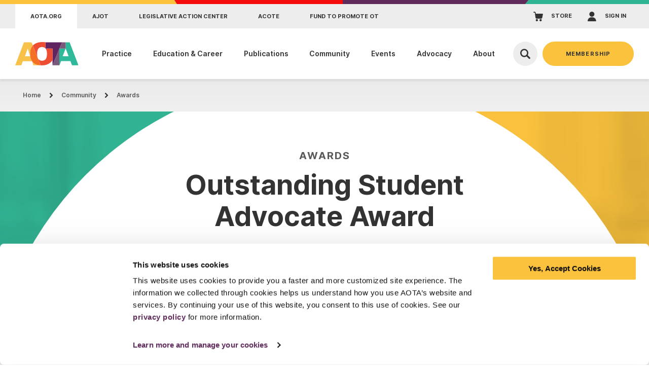

--- FILE ---
content_type: text/html; charset=utf-8
request_url: https://www.aota.org/community/awards/outstanding-student-advocate-award/
body_size: 32096
content:



<!DOCTYPE html>

<html lang="en-US" dir="ltr" data-page-id="ef986a0a1a514444b9af884c30e1c96c">
<head>
    <!-- Google Tag Manager -->
    <script>
        (function (w, d, s, l, i) {
            w[l] = w[l] || []; w[l].push({
                'gtm.start':
                    new Date().getTime(), event: 'gtm.js'
            }); var f = d.getElementsByTagName(s)[0],
                j = d.createElement(s), dl = l != 'dataLayer' ? '&l=' + l : ''; j.async = true; j.src =
                    'https://www.googletagmanager.com/gtm.js?id=' + i + dl; f.parentNode.insertBefore(j, f);
        })(window, document, 'script', 'dataLayer', 'GTM-KT8RFJ');
    </script>
    <!-- End Google Tag Manager -->
    <!-- Preload Fonts -->
    <link rel="preload" href="/assets/fonts/inter-regular.woff2?v=9t1ah7tgm1fcjqec" as="font" crossorigin="anonymous">
    <link rel="preload" href="/assets/fonts/inter-bold.woff2?v=9t1ah7tgm1fcjqec" as="font" crossorigin="anonymous">
    <link rel="preload" href="/assets/fonts/inter-semibold.woff2?v=9t1ah7tgm1fcjqec" as="font" crossorigin="anonymous">

    <meta charset="utf-8">
    <meta http-equiv="X-UA-Compatible" content="IE=edge">
    <meta name="viewport" content="width=device-width, initial-scale=1.0">


    <title>Outstanding Student Advocate Award | AOTA</title>
    <meta name="description" content="" />
    <meta name="keywords" content="" />
    <meta property="og:url" content="https://www.aota.org/community/awards/outstanding-student-advocate-award" />
    <meta property="og:title" content="Outstanding Student Advocate Award | AOTA" />
    <meta property="og:description" content="" />
    <meta property="og:image" content="https://www.aota.org/-/media/aota/global/og-images/aota-og.png" />
    <meta property="og:image:width" content="1200" />
    <meta property="og:image:height" content="630" />
    <meta name="twitter:card" content="summary_large_image" />
    <meta name="twitter:title" content="Outstanding Student Advocate Award | AOTA" />
    <meta name="twitter:description" content="" />
    <meta name="twitter:image" content="https://www.aota.org/-/media/aota/global/og-images/aota-og.png" />
        <link rel="canonical" href="https://www.aota.org/community/awards/outstanding-student-advocate-award" />

    <link rel="stylesheet" href="/assets/css/style.css?v=9t1ah7tgm1fcjqec2">

    <link rel="icon" href="/assets/pwa/icons/favicon.ico">
    <link rel="icon" href="/assets/pwa/icons/favicon.svg" type="image/svg+xml">
    <link rel="apple-touch-icon" href="/assets/pwa/icons/apple-touch-icon.png">
    <meta name="theme-color" content="#e94429">
    <!-- Hotjar Tracking Code for https://www.aota.org/ -->
    <script>
        (function (h, o, t, j, a, r) {
            h.hj = h.hj || function () { (h.hj.q = h.hj.q || []).push(arguments) };
            h._hjSettings = { hjid: 3090698, hjsv: 6 };
            a = o.getElementsByTagName('head')[0];
            r = o.createElement('script'); r.async = 1;
            r.src = t + h._hjSettings.hjid + j + h._hjSettings.hjsv;
            a.appendChild(r);
        })(window, document, 'https://static.hotjar.com/c/hotjar-', '.js?sv=');
    </script>
    <!-- For Multiview web/retargeting program, DO NOT REMOVE - place this code in the header of your domain -->
    <script src="https://assets.adobedtm.com/175f7caa2b90/0de9b976db6a/launch-a245d0cc0b10.min.js" async></script>
    <script id="Cookiebot" src=https://consent.cookiebot.com/uc.js data-cbid="3fa4cc14-0c80-4618-8f0e-2ef0d77ab22d" type="text/javascript" async></script>

    <style type="text/css">
        a#CybotCookiebotDialogPoweredbyCybot, div#CybotCookiebotDialogPoweredByText {
            display: none;
        }
    </style>
</head>
<body>
    <!-- Google Tag Manager (noscript) -->
    <noscript>
        <iframe src=https://www.googletagmanager.com/ns.html?id =GTM-KT8RFJ
                height="0" width="0" style="display: none; visibility: hidden"></iframe>
    </noscript>
    <!-- End Google Tag Manager (noscript) -->
    


<!-- BEGIN NOINDEX -->
<a class="skiplink" href="#maincontent">Skip to main content</a>



<section class="mobile-menu"
         data-level="1"
         aria-hidden="true">

    <div class="mobile-menu-header">

        <svg xmlns="http://www.w3.org/2000/svg"
     viewbox="0 0 1600 8"
     preserveAspectRatio="none"
     class="aota-color-bars">
    <defs>
        <style>
            .cb-1 {
                fill: #fbc138;
            }

            .cb-2 {
                fill: #f40c0c;
            }

            .cb-3 {
                fill: #2fb493;
            }

            .cb-4 {
                fill: #5e2b5b;
            }
        </style>
    </defs>
    <g>
        <g>
            <path class="cb-1" d="M0,0V8H436.09q-3.07-4.05-6.3-8Z" />
            <path class="cb-2" d="M429.79,0q3.22,3.95,6.3,8H845V0Z" />
            <polygon class="cb-3" points="1600 0 1303 0 1295 8 1600 8 1600 0" />
            <polygon class="cb-4" points="845 0 845 8 1295 8 1303 0 845 0" />
        </g>
    </g>
</svg>

        
        <script type="text/javascript">
            document.addEventListener("DOMContentLoaded",
                function () {
                    externalComponentsSection = document.getElementById("coveo-searchbox-site-header");
                    CoveoForSitecore.initExternalComponentsSection(externalComponentsSection);
                });
        </script>
        <div class="mobile-menu-top">
            <button class="menu-close js-mobile-menu-close"
                    aria-label="Close"></button>
            <div class="mobile-menu-search-container">
  
                    <div id="coveo-searchbox-site-mobile-header" data-search-interface-id="AotaMainSite">
                        



<script>
    document.addEventListener("CoveoSearchEndpointInitialized", function() {
        var searchboxElement = document.getElementById("AotaMobileHeaderGlobalSearchBox");
        searchboxElement.addEventListener("CoveoComponentInitialized", function() {
            CoveoForSitecore.initSearchboxIfStandalone(searchboxElement, "/search");
        });
    })
</script>    <div id="AotaMobileHeaderGlobalSearchBox_container" class="coveo-for-sitecore-search-box-container"
                     data-prebind-maximum-age='currentMaximumAge'
>
        <div id="AotaMobileHeaderGlobalSearchBox"
             class="CoveoSearchbox"
                             data-enable-omnibox='true'
                 data-prebind-maximum-age='currentMaximumAge'
                 data-placeholder='Search AOTA'
                 data-clear-filters-on-new-query='false'
>
            
            
<script type="text/javascript">
    document.addEventListener("CoveoSearchEndpointInitialized", function() {
        var componentId = "AotaMobileHeaderGlobalSearchBox";
        var componentElement = document.getElementById(componentId);

        function showError(error) {
                console.error(error);
        }

        function areCoveoResourcesIncluded() {
            return typeof (Coveo) !== "undefined";
        }

        if (areCoveoResourcesIncluded()) {
            var event = document.createEvent("CustomEvent");
            event.initEvent("CoveoComponentInitialized", false, true);
            
            setTimeout(function() {
                componentElement.dispatchEvent(event);
            }, 0);
        } else {
            componentElement.classList.add("invalid");
            showError("The Coveo Resources component must be included in this page.");
        }
    });
</script>
            <div class="CoveoForSitecoreBindWithUserContext"></div>
            <div class="CoveoForSitecoreExpressions"></div>
            <div class="CoveoForSitecoreConfigureSearchHub" data-sc-search-hub="Search"></div>
        </div>
        
    </div>

                    </div>
            </div>

        </div>

        <nav class="mobile-menu-top-nav" aria-label="Mobile Menu Top Navigation">
            <ul>
                <li>
                    <a href="/" class="icon-home">Home</a>
                </li>
                <li>
                    <a href="https://myaota.aota.org/s/" class="icon-cart" target="_blank">STORE</a>
                </li>
                    <li>
                        <a href="/signin" class="icon-user" target="">SIGN IN</a>
                    </li>
            </ul>
        </nav>

    </div>

    <div class="inner">


        <nav class="nav"
             aria-label="Side Navigation">


            <ul class="nav-main">


                <!-- Navigation 1 -->

                    <li>
                        
                        <a class="nav-main-link js-mobile-menu-next-title"
                           href="#">Practice</a>

                        

                        
                        <button class="nav-main-next js-mobile-menu-next"
                                aria-label="View Dropdown"></button>

                        
                        <div class="nav-main-panel"
                             aria-hidden="true"
                             data-nav-level="2">

                            
                            <ul>
                                <li>
                                    
                                    <button class="mobile-menu-back js-mobile-menu-back">
                                        <span></span>
                                        Practice
                                    </button>
                                </li>

                                <li>
                                    <div>
                                        <h2>Elevate Your Practice</h2>
                                        <ul>
                                                <li>
                                                    <a href="/practice" class="-caret">
                                                        <span>All Practice Resources</span>
                                                    </a>
                                                </li>
                                                                                    </ul>
                                    </div>
                                </li>

                                    <li class="mobile-nav-section-title">
                                        Explore This Section
                                    </li>

                                    <li>
                                        <a class="nav-child-link"
                                           href="/practice/domain-and-process"
                                           data-active="">Domain &amp; Process</a>
                                    </li>
                                    <li>
                                        <a class="nav-child-link"
                                           href="/practice/practice-essentials/quality/quality-toolkit"
                                           data-active="">Quality Toolkit</a>
                                    </li>
                                    <li>
                                        <a class="nav-child-link"
                                           href="/practice/domain-and-process/framework"
                                           data-active="">Occupational Therapy Practice Framework</a>
                                    </li>
                                    <li>
                                        <a class="nav-child-link"
                                           href="/practice/practice-settings/schools-early-intervention-community-education/schools"
                                           data-active="">Schools</a>
                                    </li>
                                    <li>
                                        <a class="nav-child-link"
                                           href="/practice/practice-essentials/ethics"
                                           data-active="">Ethics</a>
                                    </li>


                                    <li>
                                        <a class="nav-child-link"
                                           href="/practice/practice-essentials/documentation/improve-your-documentation-with-aotas-updated-occupational-profile-template"
                                           data-active="">Occupational Profile Template</a>
                                    </li>
                                    <li>
                                        <a class="nav-child-link"
                                           href="/practice/practice-essentials/coding"
                                           data-active="">Coding &amp; Billing</a>
                                    </li>
                                    <li>
                                        <a class="nav-child-link"
                                           href="/practice/clinical-topics/mental-health"
                                           data-active="">Mental Health</a>
                                    </li>
                                    <li>
                                        <a class="nav-child-link"
                                           href="/practice/clinical-topics/stroke"
                                           data-active="">Stroke</a>
                                    </li>
                                    <li>
                                        <a class="nav-child-link"
                                           href="/practice/clinical-topics/sleep"
                                           data-active="">Sleep</a>
                                    </li>

                                <li>
                                    <div>
                                        <img alt="woman with child blowing bubbles outside developmental disability children and youth" src="/-/media/woman-with-child-blowing-bubbles-outside-developmental-disability-children-and-youth.jpg?cx=0&amp;cy=0&amp;cw=300&amp;ch=200&amp;hash=59AFBB3BCB2D4803FEBF675C31176715"></img>
                                        <ul>
                                                <li>
                                                    <a href="/practice/practice-essentials/evidencebased-practiceknowledge-translation" class="-caret">
                                                        <span>Evidence-Based Practice</span>
                                                    </a>
                                                </li>
                                        </ul>
                                    </div>
                                </li>

                            </ul>

                        </div>

                    </li>

                <!-- Navigation 2 -->

                    <li>
                        
                        <a class="nav-main-link js-mobile-menu-next-title"
                           href="#">Education &amp; Career</a>

                        

                        
                        <button class="nav-main-next js-mobile-menu-next"
                                aria-label="View Dropdown"></button>

                        
                        <div class="nav-main-panel"
                             aria-hidden="true"
                             data-nav-level="2">

                            
                            <ul>
                                <li>
                                    
                                    <button class="mobile-menu-back js-mobile-menu-back">
                                        <span></span>
                                        Education &amp; Career
                                    </button>
                                </li>

                                <li>
                                    <div>
                                        <h2>Education &amp; Career</h2>
                                        <ul>
                                                <li>
                                                    <a href="/education" class="-caret">
                                                        <span>All Educational Resources</span>
                                                    </a>
                                                </li>
                                                                                            <li>
                                                    <a href="/career" class="-caret">
                                                        <span>All Career Resources</span>
                                                    </a>
                                                </li>
                                        </ul>
                                    </div>
                                </li>

                                    <li class="mobile-nav-section-title">
                                        For Students
                                    </li>

                                    <li>
                                        <a class="nav-child-link"
                                           href="/community/get-involved/for-students"
                                           data-active="">Student Resources</a>
                                    </li>
                                    <li>
                                        <a class="nav-child-link"
                                           href="/education/find-a-school"
                                           data-active="">Find a School</a>
                                    </li>
                                    <li>
                                        <a class="nav-child-link"
                                           href="/education/exam-prep"
                                           data-active="">Exam Prep</a>
                                    </li>
                                    <li>
                                        <a class="nav-child-link"
                                           href="/education/fieldwork/fieldwork-students"
                                           data-active="">Fieldwork Students</a>
                                    </li>
                                    <li>
                                        <a class="nav-child-link"
                                           href="/career/become-an-ot-ota"
                                           data-active="">Become an OT/OTA</a>
                                    </li>

                                    <li class="mobile-nav-section-title">
                                        For Professionals
                                    </li>

                                    <li>
                                        <a class="nav-child-link"
                                           href="/career/continuing-education"
                                           data-active="">Continuing Education &amp; Professional Development</a>
                                    </li>
                                    <li>
                                        <a class="nav-child-link"
                                           href="/education/fieldwork"
                                           data-active="">Fieldwork Management</a>
                                    </li>
                                    <li>
                                        <a class="nav-child-link"
                                           href="/career/career-center"
                                           data-active="">Career Center</a>
                                    </li>
                                    <li>
                                        <a class="nav-child-link"
                                           href="/career/state-licensure"
                                           data-active="">Licensure</a>
                                    </li>
                                    <li>
                                        <a class="nav-child-link"
                                           href="/career/advanced-certification-program"
                                           data-active="">Advanced Certification Program</a>
                                    </li>

                                <li>
                                    <div>
                                        <img alt="smiling professional woman with arms crossed" src="/-/media/smiling-professional-woman-with-arms-crossed.jpg?cx=0&amp;cy=0&amp;cw=300&amp;ch=200&amp;hash=AF304742C8F75AECD963FF4DC96B14EC"></img>
                                        <ul>
                                        </ul>
                                    </div>
                                </li>

                            </ul>

                        </div>

                    </li>

                <!-- Navigation 3 -->

                    <li>
                        
                        <a class="nav-main-link js-mobile-menu-next-title"
                           href="#">Publications</a>

                        

                        
                        <button class="nav-main-next js-mobile-menu-next"
                                aria-label="View Dropdown"></button>

                        
                        <div class="nav-main-panel"
                             aria-hidden="true"
                             data-nav-level="2">

                            
                            <ul>
                                <li>
                                    
                                    <button class="mobile-menu-back js-mobile-menu-back">
                                        <span></span>
                                        Publications
                                    </button>
                                </li>

                                <li>
                                    <div>
                                        <h2>Publications</h2>
                                        <ul>
                                                <li>
                                                    <a href="/publications" class="-caret">
                                                        <span>All Publication Resources</span>
                                                    </a>
                                                </li>
                                                                                    </ul>
                                    </div>
                                </li>

                                    <li class="mobile-nav-section-title">
                                        Explore This Section
                                    </li>

                                    <li>
                                        <a class="nav-child-link"
                                           href="/publications/ajot"
                                           data-active="">AJOT</a>
                                    </li>
                                    <li>
                                        <a class="nav-child-link"
                                           href="/publications/ot-practice"
                                           data-active="">OT Practice</a>
                                    </li>
                                    <li>
                                        <a class="nav-child-link"
                                           href="/publications/sis-quarterly"
                                           data-active="">SIS Quarterly</a>
                                    </li>
                                    <li>
                                        <a class="nav-child-link"
                                           href="/publications/aota-press"
                                           data-active="">AOTA Press</a>
                                    </li>


                                    <li>
                                        <a class="nav-child-link"
                                           href="/publications/ot-practice/articles"
                                           data-active="">OT Practice Articles</a>
                                    </li>
                                    <li>
                                        <a class="nav-child-link"
                                           href="/publications/podcasts"
                                           data-active="">Podcasts</a>
                                    </li>
                                    <li>
                                        <a class="nav-child-link"
                                           href="/publications/student-articles"
                                           data-active="">Student articles</a>
                                    </li>
                                    <li>
                                        <a class="nav-child-link"
                                           href="/publications/external-journals"
                                           data-active="">External Journals</a>
                                    </li>

                                <li>
                                    <div>
                                        <img alt="stack of magazines on table ot practice" src="/-/media/stack-of-magazines-on-table-ot-practice.jpg?cx=0&amp;cy=0&amp;cw=300&amp;ch=200&amp;hash=480B698568F01C92C9C2F0D74379F3B5"></img>
                                        <ul>
                                        </ul>
                                    </div>
                                </li>

                            </ul>

                        </div>

                    </li>

                <!-- Navigation 4 -->

                    <li>
                        
                        <a class="nav-main-link js-mobile-menu-next-title"
                           href="#">Community</a>

                        

                        
                        <button class="nav-main-next js-mobile-menu-next"
                                aria-label="View Dropdown"></button>

                        
                        <div class="nav-main-panel"
                             aria-hidden="true"
                             data-nav-level="2">

                            
                            <ul>
                                <li>
                                    
                                    <button class="mobile-menu-back js-mobile-menu-back">
                                        <span></span>
                                        Community
                                    </button>
                                </li>

                                <li>
                                    <div>
                                        <h2>Community</h2>
                                        <ul>
                                                <li>
                                                    <a href="/community" class="-caret">
                                                        <span>All Community Resources</span>
                                                    </a>
                                                </li>
                                                                                    </ul>
                                    </div>
                                </li>

                                    <li class="mobile-nav-section-title">
                                        Explore This Section
                                    </li>

                                    <li>
                                        <a class="nav-child-link"
                                           href="/community/communot"
                                           data-active="">CommunOT</a>
                                    </li>
                                    <li>
                                        <a class="nav-child-link"
                                           href="/community/special-interest-sections"
                                           data-active="">Special Interest Sections</a>
                                    </li>
                                    <li>
                                        <a class="nav-child-link"
                                           href="/community/communities-of-practice"
                                           data-active="">Communities of Practice</a>
                                    </li>
                                    <li>
                                        <a class="nav-child-link"
                                           href="/community/volunteer-groups"
                                           data-active="">Volunteer Groups</a>
                                    </li>


                                    <li>
                                        <a class="nav-child-link"
                                           href="/community/get-involved"
                                           data-active="">Get Involved</a>
                                    </li>
                                    <li>
                                        <a class="nav-child-link"
                                           href="/community/awards"
                                           data-active="">Awards &amp; Recognitions</a>
                                    </li>
                                    <li>
                                        <a class="nav-child-link"
                                           href="/community/get-involved/elected-and-appointed-positions"
                                           data-active="">Elected and Appointed Positions</a>
                                    </li>
                                    <li>
                                        <a class="nav-child-link"
                                           href="/community/get-involved/state-associations"
                                           data-active="">State Associations</a>
                                    </li>

                                <li>
                                    <div>
                                        <img alt="diverse group of happy people networking students" src="/-/media/diverse-group-of-happy-people-networking-students.jpg?cx=0&amp;cy=0&amp;cw=300&amp;ch=200&amp;hash=261DA9F20213547E99772D88F3D1E97B"></img>
                                        <ul>
                                        </ul>
                                    </div>
                                </li>

                            </ul>

                        </div>

                    </li>

                <!-- Navigation 5 -->

                    <li>
                        
                        <a class="nav-main-link js-mobile-menu-next-title"
                           href="#">Events</a>

                        

                        
                        <button class="nav-main-next js-mobile-menu-next"
                                aria-label="View Dropdown"></button>

                        
                        <div class="nav-main-panel"
                             aria-hidden="true"
                             data-nav-level="2">

                            
                            <ul>
                                <li>
                                    
                                    <button class="mobile-menu-back js-mobile-menu-back">
                                        <span></span>
                                        Events
                                    </button>
                                </li>

                                <li>
                                    <div>
                                        <h2>Events</h2>
                                        <ul>
                                                <li>
                                                    <a href="/events" class="-caret">
                                                        <span>All Event Resources</span>
                                                    </a>
                                                </li>
                                                                                    </ul>
                                    </div>
                                </li>

                                    <li class="mobile-nav-section-title">
                                        Explore This Section
                                    </li>

                                    <li>
                                        <a class="nav-child-link"
                                           href="/events/calendar"
                                           data-active="">Calendar</a>
                                    </li>
                                    <li>
                                        <a class="nav-child-link"
                                           href="/events/calendar/ot-month"
                                           data-active="">OT Month</a>
                                    </li>
                                    <li>
                                        <a class="nav-child-link"
                                           href="/events/exhibitor-sponsorship-information"
                                           data-active="">For Exhibitors and Sponsors</a>
                                    </li>
                                    <li>
                                        <a class="nav-child-link"
                                           href="/events/call-for-papers"
                                           data-active="">Call for Papers</a>
                                    </li>

                                    <li class="mobile-nav-section-title">
                                        Featured Events
                                    </li>

                                    <li>
                                        <a class="nav-child-link"
                                           href="/events/calendar/aota-specialty-conference-children-and-youth"
                                           data-active="">Children &amp; Youth Conference</a>
                                    </li>
                                    <li>
                                        <a class="nav-child-link"
                                           href="https://inspire.aota.org/"
                                           data-active="">AOTA INSPIRE 2026</a>
                                    </li>

                                <li>
                                    <div>
                                        <img alt="diverse group of women talking at aota annual conference and expo hall" src="/-/media/diverse-group-of-women-talking-at-aota-annual-conference-and-expo-hall.jpg?cx=0&amp;cy=0&amp;cw=300&amp;ch=200&amp;hash=7583DDED0FD5FCB7B47118E059CAEC69"></img>
                                        <ul>
                                        </ul>
                                    </div>
                                </li>

                            </ul>

                        </div>

                    </li>

                <!-- Navigation 6 -->

                    <li>
                        
                        <a class="nav-main-link js-mobile-menu-next-title"
                           href="#">Advocacy</a>

                        

                        
                        <button class="nav-main-next js-mobile-menu-next"
                                aria-label="View Dropdown"></button>

                        
                        <div class="nav-main-panel"
                             aria-hidden="true"
                             data-nav-level="2">

                            
                            <ul>
                                <li>
                                    
                                    <button class="mobile-menu-back js-mobile-menu-back">
                                        <span></span>
                                        Advocacy
                                    </button>
                                </li>

                                <li>
                                    <div>
                                        <h2>Advocacy</h2>
                                        <ul>
                                                <li>
                                                    <a href="/advocacy" class="-caret">
                                                        <span>All Advocacy Resources</span>
                                                    </a>
                                                </li>
                                                                                    </ul>
                                    </div>
                                </li>

                                    <li class="mobile-nav-section-title">
                                        Explore This Section
                                    </li>

                                    <li>
                                        <a class="nav-child-link"
                                           href="/advocacy/advocacy-news"
                                           data-active="">Advocacy News</a>
                                    </li>
                                    <li>
                                        <a class="nav-child-link"
                                           href="/advocacy/everyday-advocacy"
                                           data-active="">Everyday Advocacy</a>
                                    </li>
                                    <li>
                                        <a class="nav-child-link"
                                           href="/advocacy/issues"
                                           data-active="">Advocacy Issues</a>
                                    </li>
                                    <li>
                                        <a class="nav-child-link"
                                           href="/advocacy/hill-day"
                                           data-active="">Hill Day</a>
                                    </li>


                                    <li>
                                        <a class="nav-child-link"
                                           href="/advocacy/issues/ot-licensure-compact"
                                           data-active="">OT Licensure Compact</a>
                                    </li>
                                    <li>
                                        <a class="nav-child-link"
                                           href="/advocacy/political-action-committee"
                                           data-active="">AOTPAC</a>
                                    </li>
                                    <li>
                                        <a class="nav-child-link"
                                           href="/advocacy/contact-policy-makers"
                                           data-active="">Contact Policy Makers</a>
                                    </li>

                                <li>
                                    <div>
                                        <img alt="diverse group of positive people shaking hands lobbying advocacy" src="/-/media/diverse-group-of-positive-people-shaking-hands-lobbying-advocacy.jpg?cx=0&amp;cy=0&amp;cw=300&amp;ch=200&amp;hash=6744F8A3B7D355C41C921FB365FC35B4"></img>
                                        <ul>
                                        </ul>
                                    </div>
                                </li>

                            </ul>

                        </div>

                    </li>

                <!-- Navigation 7 -->

                    <li>
                        
                        <a class="nav-main-link js-mobile-menu-next-title"
                           href="#">About</a>

                        

                        
                        <button class="nav-main-next js-mobile-menu-next"
                                aria-label="View Dropdown"></button>

                        
                        <div class="nav-main-panel"
                             aria-hidden="true"
                             data-nav-level="2">

                            
                            <ul>
                                <li>
                                    
                                    <button class="mobile-menu-back js-mobile-menu-back">
                                        <span></span>
                                        About
                                    </button>
                                </li>

                                <li>
                                    <div>
                                        <h2>About</h2>
                                        <ul>
                                                <li>
                                                    <a href="/about" class="-caret">
                                                        <span>Learn More About AOTA</span>
                                                    </a>
                                                </li>
                                                                                    </ul>
                                    </div>
                                </li>

                                    <li class="mobile-nav-section-title">
                                        Explore This Section
                                    </li>

                                    <li>
                                        <a class="nav-child-link"
                                           href="/about/what-is-ot"
                                           data-active="">What is Occupational Therapy?</a>
                                    </li>
                                    <li>
                                        <a class="nav-child-link"
                                           href="/about/mission-vision"
                                           data-active="">Mission &amp; Vision</a>
                                    </li>
                                    <li>
                                        <a class="nav-child-link"
                                           href="/about/leadership-governance"
                                           data-active="">Leadership &amp; Governance</a>
                                    </li>
                                    <li>
                                        <a class="nav-child-link"
                                           href="/about/leadership-governance/board-of-directors"
                                           data-active="">Board of Directors</a>
                                    </li>


                                    <li>
                                        <a class="nav-child-link"
                                           href="/about/contact-aota"
                                           data-active="">Contact AOTA</a>
                                    </li>
                                    <li>
                                        <a class="nav-child-link"
                                           href="/about/work-for-us"
                                           data-active="">Work for Us</a>
                                    </li>
                                    <li>
                                        <a class="nav-child-link"
                                           href="/about/for-the-media"
                                           data-active="">For the Media</a>
                                    </li>
                                    <li>
                                        <a class="nav-child-link"
                                           href="/about/diversity-equity-and-inclusion"
                                           data-active="">Diversity Equity and Inclusion</a>
                                    </li>

                                <li>
                                    <div>
                                        <img alt="diverse group of coworkers inside office" src="/-/media/diverse-group-of-coworkers-inside-office.jpg?cx=0&amp;cy=0&amp;cw=300&amp;ch=200&amp;hash=4A6F1A865011D045A1A46DD3BE47D278"></img>
                                        <ul>
                                        </ul>
                                    </div>
                                </li>

                            </ul>

                        </div>

                    </li>
            </ul>

                <div class="nav-utility">
                    <div class="nav-utility-title">AOTA Family of Sites</div>
                    <ul>
                            <li>
                                <a href=""
                                   target="">aota.org</a>
                            </li>
                            <li>
                                <a href="https://research.aota.org/ajot"
                                   target="_blank">AJOT</a>
                            </li>
                            <li>
                                <a href="https://www.votervoice.net/AOTA/Home"
                                   target="_blank">Legislative Action Center</a>
                            </li>
                            <li>
                                <a href="https://acoteonline.org/"
                                   target="_blank">ACOTE</a>
                            </li>
                            <li>
                                <a href="https://www.promoteot.org/"
                                   target="_blank">Fund to promote ot</a>
                            </li>
                    </ul>
                </div>
        </nav>
    </div>

    <div class="mobile-become-member">
        <button id="mobile-become-a-member-button"
                class="js-mobile-become-member-btn mobile-become-member-btn btn"
                aria-expanded="false"
                aria-controls="mobile-become-a-member-dropdown">
            Membership
        </button>
        <div id="mobile-become-a-member-dropdown"
             class="mobile-become-member-dropdown"
             aria-hidden="true"
             aria-labelledby="mobile-become-a-member-button">
            <button class="mobile-become-member-dropdown-close js-mobile-become-member-dropdown-close"
                    aria-label="Close Member Menu">
                Close
            </button>
                <div class="mobile-become-member-dropdown-inner">
                    <div class="label">Membership</div>
                    <ul>
                            <li><a href="/membership">Explore Benefits</a></li>
                            <li><a href="/membership/membership-options">Membership Options</a></li>
                            <li><a href="/membership/faqs">FAQs</a></li>
                            <li><a href="/membership/renew-membership">Renew Membership</a></li>
                    </ul>
                    <a href="https://myaota.aota.org/join" class="join-btn btn -white" target="_blank">Join</a>
                </div>
        </div>
    </div>
</section>

<div class="page-container">
    

<header class="site-header">

    <svg xmlns="http://www.w3.org/2000/svg"
     viewbox="0 0 1600 8"
     preserveAspectRatio="none"
     class="aota-color-bars">
    <defs>
        <style>
            .cb-1 {
                fill: #fbc138;
            }

            .cb-2 {
                fill: #f40c0c;
            }

            .cb-3 {
                fill: #2fb493;
            }

            .cb-4 {
                fill: #5e2b5b;
            }
        </style>
    </defs>
    <g>
        <g>
            <path class="cb-1" d="M0,0V8H436.09q-3.07-4.05-6.3-8Z" />
            <path class="cb-2" d="M429.79,0q3.22,3.95,6.3,8H845V0Z" />
            <polygon class="cb-3" points="1600 0 1303 0 1295 8 1600 8 1600 0" />
            <polygon class="cb-4" points="845 0 845 8 1295 8 1303 0 845 0" />
        </g>
    </g>
</svg>

    <!--Top gray bar-->
    <div class="utility-nav">
        <div class="utility-nav-inner">
                <!--Related Sites (tablet)-->
                <nav class="utility-nav-sites-select" aria-label="AOTA Family of Sites Navigation Select">
                    <label class="utility-nav-sites-select-label" for="aota-family-sites">AOTA Family of Sites</label>
                    <select class="utility-nav-sites-select-select" id="aota-family-sites">
                            <option value="">aota.org</option>
                            <option value="https://research.aota.org/ajot">AJOT</option>
                            <option value="https://www.votervoice.net/AOTA/Home">Legislative Action Center</option>
                            <option value="https://acoteonline.org/">ACOTE</option>
                            <option value="https://www.promoteot.org/">Fund to promote ot</option>
                    </select>
                </nav>
                <!-- Related Sites-->
                <nav class="utility-nav-sites" aria-label="AOTA Family of Sites Navigation">
                    <ul class="utility-nav-sites-items">
                            <li>
                                <a href="" data-active="true" target=""><span>aota.org</span></a>
                            </li>
                            <li>
                                <a href="https://research.aota.org/ajot" data-active="" target="_blank"><span>AJOT</span></a>
                            </li>
                            <li>
                                <a href="https://www.votervoice.net/AOTA/Home" data-active="" target="_blank"><span>Legislative Action Center</span></a>
                            </li>
                            <li>
                                <a href="https://acoteonline.org/" data-active="" target="_blank"><span>ACOTE</span></a>
                            </li>
                            <li>
                                <a href="https://www.promoteot.org/" data-active="" target="_blank"><span>Fund to promote ot</span></a>
                            </li>
                    </ul>
                </nav>
            <!-- User Menu -->
            <nav class="utility-nav-user-menu" aria-label="User Navigation">
                <ul class="utility-nav-user-menu-items">

                    <li>
                        <a href="https://myaota.aota.org/s/" class="utility-nav-user-link icon-cart" target="_blank"><span>STORE</span></a>
                    </li>

                        <li>
                            <a href="/signin" class="utility-nav-user-link icon-user" target=""><span>SIGN IN</span></a>
                        </li>


                </ul>
            </nav>

        </div>
    </div>

    <!-- Main Site Header Area -->
    <div class="site-header-inner">


        <a class="logo" href="/" aria-label="AOTA">
            <svg class="aota-logo" width="263" height="97" viewbox="0 0 263 97" fill="none" xmlns="http://www.w3.org/2000/svg">
    <g clip-path="url(#clip0_1801_18919)">
        <path d="M154.73 96.6672H183.24L183.25 26.6572L154.73 96.6672Z" fill="#795A7A" />
        <path d="M194.58 1.02709L125.9 1.01709L126 26.9371L154.73 26.6871H154.76V74.8271C154.751 74.8461 154.739 74.8661 154.73 74.8851V96.6671L183.25 26.6571L194.58 1.02709Z" fill="#602561" />
        <path d="M225.87 1.01709L209.61 1.03709H209.52L209.42 26.6871L221.58 59.2171H196.75L209.42 26.6871H209.41H209.389L183.88 26.6671H183.25V28.1671L183.24 96.6671L190.24 79.2871H229.09L236 96.6671H262.41L225.87 1.01709Z" fill="#2EB99A" />
        <path d="M209.389 26.6869H209.41L209.52 1.03686H209.61V1.02686H194.58L183.25 26.6569L209.389 26.6869Z" fill="#795A7A" />
        <path d="M73.25 13.7471L72.93 14.1071L72.6 14.4771L72.27 14.8571L72.11 15.0371L71.88 15.2971L71.58 15.6871L71.29 16.0571L71.01 16.4171L70.77 16.7271L70.53 17.0471L70.31 17.3171L70.04 17.6871L69.77 18.0671L69.58 18.3571L69.36 18.6871L69.15 18.9871L68.9 19.3571L68.59 19.8571L68.27 20.3771L68.05 20.7471L67.81 21.1671L67.55 21.6271L67.23 22.2171L67 22.6271L66.82 23.0071L66.67 23.2971L66.45 23.7371L66.26 24.1271L66.07 24.5571L65.91 24.9171L65.73 25.3071L65.57 25.6971L65.35 26.1971L65.16 26.6871L64.97 27.1771L64.79 27.6571L64.61 28.1471L64.39 28.7271L64.22 29.2671L64.05 29.8271L63.84 30.4571L63.64 31.0871L63.51 31.5871L63.38 32.0371L63.15 32.9371L62.97 33.6871L62.84 34.2771L62.71 34.8571L62.53 35.6871L62.42 36.2971L62.31 36.9671L62.22 37.4971L62.09 38.2571L61.99 38.9871L61.89 39.6671L61.81 40.2771V41.3001L61.76 41.8001V42.2701L61.7 42.8401V43.3101V55.0501L61.75 55.5501V56.6001L61.87 57.3201L61.95 57.9201L62.03 58.4901L62.13 59.2001L62.26 60.2701L62.36 60.8201L62.5 61.5801L62.61 62.2201L62.69 62.7101V62.9501L62.76 63.2201L62.88 63.7501L62.99 64.1601L63.09 64.6001L63.18 64.9201L63.28 65.3201L63.4 65.8201L63.55 66.3201L63.7 66.8201L63.82 67.2201L63.96 67.7001L64.12 68.2001L64.26 68.6101L64.41 69.0101L64.58 69.4601L64.76 69.9601L64.87 70.2601L65.06 70.7801L65.21 71.1901L65.34 71.4901L65.52 71.8801L65.69 72.2701L65.83 72.6001L66 73.0301L66.18 73.4201L66.31 73.7101L66.6 74.2501L66.78 74.6001L67 74.9201L67.17 75.2701L67.31 75.5301L67.49 75.8701L67.84 76.5501L68.11 77.0501L68.29 77.3801L68.49 77.7401L68.75 78.1801L68.95 78.5001L69.21 78.8501L69.35 79.0901L69.4 79.1601L69.6 79.4601L69.83 79.7801C69.83 79.7801 75.26 87.8901 82.09 91.3901C90.45 95.6801 95.59 96.6001 105 96.6001H105.37L105.12 95.9701L95.28 70.9701L94.9 69.9701L93.22 65.4701L93.1 65.1701L92.88 64.6001L73.57 14.5771L73.25 13.7471Z"
              fill="#F37024" />
        <path d="M126 26.937H125.98L125.9 1.01703V1.00703C120.432 0.177025 114.898 -0.14102 109.37 0.0570302C95.46 0.50703 82.28 4.87703 73.37 13.797L73.67 14.607L92.88 64.6C92.8219 64.4494 92.7718 64.2959 92.73 64.14C91.4822 59.7864 90.8098 55.2882 90.73 50.76C90.73 39.4267 92.5167 31.5634 96.09 27.17C99.6633 22.7767 104.717 20.5867 111.25 20.6C117.597 20.6 122.62 22.84 126.32 27.32C127.081 28.2751 127.751 29.2996 128.32 30.38C128.8 31.25 129.84 34.01 129.84 34.01C131.304 39.0011 131.979 44.1905 131.84 49.39C131.22 60.77 129.91 66.6 126.47 70.97C123.03 75.34 117.85 77.6 111.32 77.6C105 77.6 100 75.33 96.25 70.85C95.4776 69.9032 94.8072 68.8775 94.25 67.79C94.25 67.79 93.69 66.61 93.25 65.5L94.94 70L95.32 71L105.16 96L105.4 96.59C106.27 96.65 109.4 96.8 111.35 96.8C121.93 96.8 130.767 94.8 137.86 90.8C144.95 86.8 150.65 82.65 154.4 75.52C154.51 75.32 154.626 75.1 154.73 74.888V26.688L126 26.937Z"
              fill="#ED4E33" />
        <path d="M154.76 26.687H154.73V74.887C154.739 74.868 154.751 74.848 154.76 74.829V26.687Z" fill="#ED4E33" />
        <path d="M125.98 26.9371H126L125.9 1.01709L125.98 26.9371Z" fill="#ED4E33" />
        <path d="M82.09 91.3869C75.26 87.8869 69.83 79.7769 69.83 79.7769L69.6 79.4569L69.4 79.1569L69.35 79.0869L69.21 78.8469L68.95 78.4969L68.75 78.1769L68.49 77.7369L68.29 77.3769L68.11 77.0469L67.84 76.5469L67.49 75.8669L67.31 75.5269L67.17 75.2769L67 74.9169L66.78 74.5969L66.6 74.2469L66.31 73.7069L66.18 73.4169L66 73.0269L65.83 72.5969L65.69 72.2669L65.52 71.8769L65.34 71.4869L65.21 71.1869L65.06 70.7769L64.87 70.2569L64.76 69.9569L64.58 69.4569L64.41 69.0069L64.26 68.6069L64.12 68.1969L63.96 67.6969L63.82 67.2169L63.7 66.8169L63.55 66.3169L63.4 65.8169L63.28 65.3169L63.18 64.9169L63.09 64.5969L62.99 64.1569L62.88 63.7469L62.76 63.2169L62.69 62.9469V62.7069L62.61 62.2169L62.5 61.5769L62.36 60.8169L62.26 60.2669L62.13 59.1969L62.03 58.4869L61.95 57.9169L61.87 57.3169L61.75 56.5969V55.5469L61.7 55.0469V43.3069V42.8369L61.76 42.2669V41.7999L61.81 41.2999V40.2799L61.89 39.6699L61.99 38.9899L62.09 38.2599L62.22 37.4999L62.31 36.9699L62.42 36.2999L62.53 35.6899L62.71 34.8599L62.84 34.2799L62.97 33.6899L63.15 32.9399L63.38 32.0399L63.51 31.5899L63.64 31.0899L63.84 30.4599L64.05 29.8299L64.22 29.2699L64.39 28.7299L64.61 28.1499L64.79 27.6599L64.97 27.1799L65.16 26.6899L65.35 26.1999L65.57 25.6999L65.73 25.3099L65.91 24.9199L66.07 24.5599L66.26 24.1299L66.45 23.7399L66.67 23.2999L66.82 23.0099L67 22.6299L67.23 22.2199L67.55 21.6299L67.81 21.1699L68.05 20.7499L68.27 20.3799L68.59 19.8599L68.9 19.3599L69.15 18.9899L69.36 18.6899L69.58 18.3599L69.77 18.0699L70.04 17.6899L70.31 17.3199L70.53 17.0499L70.77 16.7299L71.01 16.4199L71.29 16.0599L71.58 15.6899L71.88 15.2999L72.11 15.0399L72.27 14.8599L72.6 14.4799L72.93 14.1099L73.25 13.7499L67.73 1.02686H36.25L0 96.5999H25.22L31.68 79.4399H69.47L75.08 94.6999L75.78 96.6299L105.37 96.5999H105C95.59 96.5999 90.45 95.6769 82.09 91.3869ZM40.37 59.2069L52 26.6869L62.08 59.2169L40.37 59.2069Z"
              fill="#F8C14A" />
        <path d="M65.57 25.697L65.73 25.307L65.91 24.917L65.73 25.307L65.57 25.697Z" fill="#F8C14A" />
        <path d="M65.91 24.917L66.07 24.557L66.26 24.127L66.07 24.557L65.91 24.917Z" fill="#F8C14A" />
    </g>
    <defs>
        <clippath id="clip0_1801_18919">
            <rect width="262.41" height="96.797" fill="white" />
        </clippath>
    </defs>
</svg>

            <svg xmlns="http://www.w3.org/2000/svg" class="aota-logo-text" viewbox="0 0 315.14 97.24">
    <defs>
        <style>
            .cls-1 {
                fill: #4d4d4f;
                font-size: 31.04px;
                font-family: Helvetica-Light, Helvetica;
                font-weight: 300;
            }
        </style>
    </defs>
    <g data-name="Layer 2">
        <g data-name="Layer 1">
            <path class="cls-1" d="M0,25.22,9.42,1.33H12l9.16,23.89H18.81l-2.75-7.5H5.17l-2.82,7.5Zm5.9-9.42h9.36L10.61,3.26Z" />
            <path class="cls-1"
                  d="M25.78,25.22h-2V8h2v2.59h.07A5.28,5.28,0,0,1,28,8.35a6.39,6.39,0,0,1,3.12-.78,6.59,6.59,0,0,1,2,.27,4.45,4.45,0,0,1,1.41.71,4.1,4.1,0,0,1,1,1,6.86,6.86,0,0,1,.65,1.3,5.77,5.77,0,0,1,2.31-2.51,6.61,6.61,0,0,1,3.3-.81,5.72,5.72,0,0,1,2.8.58,4.17,4.17,0,0,1,1.61,1.53A5.76,5.76,0,0,1,47,11.85a17.38,17.38,0,0,1,.18,2.52V25.22h-2V13.34a4.86,4.86,0,0,0-.78-2.92,3.42,3.42,0,0,0-2.9-1.06,4.86,4.86,0,0,0-2.11.48,5,5,0,0,0-1.78,1.48,3.73,3.73,0,0,0-.54,1,8,8,0,0,0-.35,1.21,9.1,9.1,0,0,0-.18,1.26c0,.42-.05.81-.05,1.17v9.25h-2V13.34a4.94,4.94,0,0,0-.78-2.92,3.44,3.44,0,0,0-2.91-1.06,4.89,4.89,0,0,0-2.11.48,5,5,0,0,0-1.77,1.48,3.75,3.75,0,0,0-.55,1A9.39,9.39,0,0,0,26,13.54a9.1,9.1,0,0,0-.18,1.26c0,.42,0,.81,0,1.17Z" />
            <path class="cls-1"
                  d="M52.93,17.09a9.46,9.46,0,0,0,.36,2.64,6.26,6.26,0,0,0,1.08,2.16,5.31,5.31,0,0,0,1.81,1.46,5.63,5.63,0,0,0,2.52.55,5.51,5.51,0,0,0,3.35-1A5,5,0,0,0,63.91,20h2.22a10.47,10.47,0,0,1-1,2.27,7,7,0,0,1-1.49,1.83,6.54,6.54,0,0,1-2.13,1.21,8.72,8.72,0,0,1-2.85.43,8.27,8.27,0,0,1-3.55-.7,6.67,6.67,0,0,1-2.46-1.91,8,8,0,0,1-1.42-2.85,12.93,12.93,0,0,1-.47-3.53,11.44,11.44,0,0,1,.55-3.56,9.09,9.09,0,0,1,1.56-2.9,7.28,7.28,0,0,1,2.47-2,7.56,7.56,0,0,1,3.32-.71A6.85,6.85,0,0,1,64.28,10c1.35,1.62,2,4,2,7.08Zm11.21-1.66a7.64,7.64,0,0,0-.35-2.37,5.52,5.52,0,0,0-1-1.92,5,5,0,0,0-1.71-1.3,5.56,5.56,0,0,0-2.36-.48,5.3,5.3,0,0,0-2.34.5,5.24,5.24,0,0,0-1.72,1.33,6.58,6.58,0,0,0-1.15,1.92,8.56,8.56,0,0,0-.56,2.32Z" />
            <path class="cls-1" d="M72.24,25.22h-2V8h2v3.22h.07a5.71,5.71,0,0,1,2.14-2.87,6.52,6.52,0,0,1,3.46-.81V9.73a5.66,5.66,0,0,0-2.78.53,4.51,4.51,0,0,0-1.74,1.52,6,6,0,0,0-.9,2.28,14.25,14.25,0,0,0-.25,2.74Z" />
            <path class="cls-1" d="M81.4,1.33h2.19v3H81.4ZM81.5,8h2V25.22h-2Z" />
            <path class="cls-1"
                  d="M100.75,13.44a5.85,5.85,0,0,0-1.83-3,5,5,0,0,0-3.28-1.08A5.2,5.2,0,0,0,93,10a5.33,5.33,0,0,0-1.79,1.68,7.57,7.57,0,0,0-1,2.35,10.85,10.85,0,0,0-.33,2.64,11.26,11.26,0,0,0,.32,2.66,7,7,0,0,0,1,2.32A5.13,5.13,0,0,0,93,23.28a5.37,5.37,0,0,0,2.66.62,5.05,5.05,0,0,0,3.56-1.23,5.68,5.68,0,0,0,1.71-3.39H103a10.12,10.12,0,0,1-.85,2.61,7.06,7.06,0,0,1-1.49,2,6.38,6.38,0,0,1-2.18,1.31A9.25,9.25,0,0,1,92.08,25a6.64,6.64,0,0,1-2.45-1.91,8,8,0,0,1-1.43-2.87,13.08,13.08,0,0,1-.46-3.55,11.48,11.48,0,0,1,.51-3.43,9,9,0,0,1,1.51-2.91,7.3,7.3,0,0,1,2.47-2,7.44,7.44,0,0,1,3.41-.75A7.58,7.58,0,0,1,100.46,9a6.61,6.61,0,0,1,2.31,4.44Z" />
            <path class="cls-1"
                  d="M114.92,15.2c.37,0,.82-.11,1.34-.2a5.37,5.37,0,0,0,1.28-.36,1.08,1.08,0,0,0,.61-.78,4.77,4.77,0,0,0,.12-1,3.41,3.41,0,0,0-1-2.51,4.57,4.57,0,0,0-3.3-1,9.19,9.19,0,0,0-1.89.18,4.38,4.38,0,0,0-1.51.63,3.46,3.46,0,0,0-1.07,1.2,5,5,0,0,0-.54,1.87h-2a6.19,6.19,0,0,1,.7-2.6,5.26,5.26,0,0,1,1.54-1.76,6.46,6.46,0,0,1,2.19-1A10.73,10.73,0,0,1,114,7.57a10.08,10.08,0,0,1,2.44.28,5.67,5.67,0,0,1,2,.9,4.08,4.08,0,0,1,1.33,1.64,6,6,0,0,1,.48,2.52v9.36c0,.78.14,1.27.42,1.48s.83.16,1.67-.15v1.56l-.68.2a3,3,0,0,1-.88.13,3.82,3.82,0,0,1-.9-.1,1.46,1.46,0,0,1-.79-.32,1.84,1.84,0,0,1-.48-.59,2.4,2.4,0,0,1-.25-.77,4.91,4.91,0,0,1-.07-.88A8.64,8.64,0,0,1,115.41,25a8.39,8.39,0,0,1-3.51.73,7.86,7.86,0,0,1-2.18-.3,5.33,5.33,0,0,1-1.84-.93,4.6,4.6,0,0,1-1.26-1.54,4.74,4.74,0,0,1-.46-2.18q0-4.38,6-5.17Zm3.35,1a9.83,9.83,0,0,1-2.56.69c-.86.12-1.72.2-2.59.27a7.22,7.22,0,0,0-3.56,1,2.93,2.93,0,0,0-1.28,2.62,2.76,2.76,0,0,0,.32,1.38,2.73,2.73,0,0,0,.82,1,3.59,3.59,0,0,0,1.2.56,4.94,4.94,0,0,0,1.38.19,9,9,0,0,0,2.32-.3,6.35,6.35,0,0,0,2-.91,4.8,4.8,0,0,0,1.41-1.56,4.55,4.55,0,0,0,.53-2.24Z" />
            <path class="cls-1"
                  d="M127.46,25.22h-2V8h2v2.39a12.73,12.73,0,0,1,2.47-2.05,5.73,5.73,0,0,1,3.07-.8,7.76,7.76,0,0,1,3,.55A5,5,0,0,1,138.25,10a4.13,4.13,0,0,1,.74,1.9,16.94,16.94,0,0,1,.12,2V25.22h-2V14a5.12,5.12,0,0,0-1-3.49,4.4,4.4,0,0,0-3.42-1.16,5,5,0,0,0-1.69.28,5.4,5.4,0,0,0-1.38.75,4.75,4.75,0,0,0-1,1.06,5.11,5.11,0,0,0-.67,1.26,6.2,6.2,0,0,0-.36,1.6c0,.51-.07,1.06-.07,1.66Z" />
            <text class="cls-1" transform="translate(130.5 26.67)"></text>
            <path class="cls-1"
                  d="M1.19,50.09a15.49,15.49,0,0,1,.68-4.64,10.93,10.93,0,0,1,2-3.78,9.22,9.22,0,0,1,3.26-2.55,10.08,10.08,0,0,1,4.48-.95,10.83,10.83,0,0,1,4.62.93,9.32,9.32,0,0,1,3.32,2.54,10.93,10.93,0,0,1,2,3.79,15.67,15.67,0,0,1,.67,4.66,15.21,15.21,0,0,1-.67,4.59,11.19,11.19,0,0,1-2,3.76A9.24,9.24,0,0,1,16.27,61a10.5,10.5,0,0,1-4.58.94A10.45,10.45,0,0,1,7.12,61a9.15,9.15,0,0,1-3.29-2.55,11,11,0,0,1-2-3.76,15.53,15.53,0,0,1-.66-4.59m10.53,10a8.05,8.05,0,0,0,3.78-.83,7.55,7.55,0,0,0,2.6-2.21,9.56,9.56,0,0,0,1.51-3.2,14.8,14.8,0,0,0,.48-3.79,14.07,14.07,0,0,0-.58-4.22,9.26,9.26,0,0,0-1.67-3.18,7.23,7.23,0,0,0-2.67-2A8.59,8.59,0,0,0,11.66,40a7.74,7.74,0,0,0-3.74.85,7.56,7.56,0,0,0-2.61,2.24,9.49,9.49,0,0,0-1.5,3.21,15.06,15.06,0,0,0,0,7.62,9.35,9.35,0,0,0,1.5,3.2A7.33,7.33,0,0,0,7.92,59.3a8.11,8.11,0,0,0,3.8.82" />
            <path class="cls-1"
                  d="M37.68,50.21A5.49,5.49,0,0,0,36,47.37a4.72,4.72,0,0,0-3.1-1,5,5,0,0,0-2.48.59,5.12,5.12,0,0,0-1.69,1.58,7.12,7.12,0,0,0-1,2.23,10.11,10.11,0,0,0-.31,2.49,11,11,0,0,0,.29,2.51,6.67,6.67,0,0,0,1,2.19,5,5,0,0,0,1.69,1.56,5.14,5.14,0,0,0,2.51.58,4.82,4.82,0,0,0,3.37-1.16,5.39,5.39,0,0,0,1.61-3.2h2a9.35,9.35,0,0,1-.8,2.46,6.45,6.45,0,0,1-1.41,1.91,6.05,6.05,0,0,1-2.05,1.24,8,8,0,0,1-2.73.44,7.82,7.82,0,0,1-3.35-.66,6.32,6.32,0,0,1-2.32-1.8,7.58,7.58,0,0,1-1.35-2.71,12.57,12.57,0,0,1-.44-3.36A10.55,10.55,0,0,1,25.88,50a8.39,8.39,0,0,1,1.42-2.74,6.88,6.88,0,0,1,2.34-1.9,7,7,0,0,1,3.21-.71A7.23,7.23,0,0,1,37.41,46a6.25,6.25,0,0,1,2.18,4.2Z" />
            <path class="cls-1"
                  d="M55.11,50.21a5.49,5.49,0,0,0-1.73-2.84,4.72,4.72,0,0,0-3.1-1A5,5,0,0,0,47.8,47a5.12,5.12,0,0,0-1.69,1.58,7.12,7.12,0,0,0-1,2.23,10.12,10.12,0,0,0-.32,2.49,10.51,10.51,0,0,0,.3,2.51,6.67,6.67,0,0,0,1,2.19,5,5,0,0,0,1.69,1.56,5.14,5.14,0,0,0,2.51.58,4.82,4.82,0,0,0,3.37-1.16,5.45,5.45,0,0,0,1.61-3.2h2a9.73,9.73,0,0,1-.8,2.46,6.63,6.63,0,0,1-1.41,1.91A6.15,6.15,0,0,1,53,61.34a8,8,0,0,1-2.73.44,7.87,7.87,0,0,1-3.36-.66,6.4,6.4,0,0,1-2.32-1.8,7.73,7.73,0,0,1-1.34-2.71,12.18,12.18,0,0,1-.44-3.36A10.86,10.86,0,0,1,43.3,50a8.41,8.41,0,0,1,1.43-2.74,6.88,6.88,0,0,1,2.34-1.9,7,7,0,0,1,3.21-.71A7.23,7.23,0,0,1,54.84,46,6.29,6.29,0,0,1,57,50.21Z" />
            <path class="cls-1"
                  d="M72,45.1h1.88V61.34H72V59.08c-.25.3-.53.6-.84.91a6.78,6.78,0,0,1-1.09.86,5.83,5.83,0,0,1-1.42.66,6,6,0,0,1-1.88.27,7,7,0,0,1-2.73-.46,4.38,4.38,0,0,1-1.77-1.27,5,5,0,0,1-1-1.89,8.84,8.84,0,0,1-.3-2.37V45.1h1.88V55.76a4.77,4.77,0,0,0,1,3.21,4.07,4.07,0,0,0,3.2,1.12,4.68,4.68,0,0,0,2.08-.46,4.27,4.27,0,0,0,1.56-1.27,6.19,6.19,0,0,0,1-1.94A8.45,8.45,0,0,0,72,53.94Z" />
            <path class="cls-1"
                  d="M80.56,67.73H78.68V45.1h1.88V48h.06a5.51,5.51,0,0,1,1-1.41,6.37,6.37,0,0,1,1.41-1,7.74,7.74,0,0,1,1.59-.63,6.34,6.34,0,0,1,1.59-.22,7.74,7.74,0,0,1,3.36.66,6.31,6.31,0,0,1,2.27,1.8,7.31,7.31,0,0,1,1.3,2.72,13.31,13.31,0,0,1,.41,3.35,12.16,12.16,0,0,1-.44,3.26,8.13,8.13,0,0,1-1.33,2.74,6.57,6.57,0,0,1-2.26,1.88,6.91,6.91,0,0,1-3.21.71A7.54,7.54,0,0,1,83.05,61a5.87,5.87,0,0,1-2.49-2.27Zm0-14.45a8.65,8.65,0,0,0,.38,2.62A6.64,6.64,0,0,0,82,58.06a5.32,5.32,0,0,0,1.72,1.48,4.85,4.85,0,0,0,2.3.55,5.34,5.34,0,0,0,2.53-.58,5,5,0,0,0,1.77-1.59,6.82,6.82,0,0,0,1-2.33,10.67,10.67,0,0,0,.25-2.87A8,8,0,0,0,91.17,50,5.54,5.54,0,0,0,90,48a4.87,4.87,0,0,0-1.75-1.24,5.64,5.64,0,0,0-2.2-.42,5,5,0,0,0-2.35.53A4.85,4.85,0,0,0,82,48.35a6.56,6.56,0,0,0-1,2.19,10,10,0,0,0-.36,2.74" />
            <path class="cls-1"
                  d="M105.07,51.87c.36,0,.78-.1,1.27-.18a5,5,0,0,0,1.21-.35,1,1,0,0,0,.58-.74,4.78,4.78,0,0,0,.11-1,3.21,3.21,0,0,0-.93-2.37,4.28,4.28,0,0,0-3.12-.92,8.28,8.28,0,0,0-1.78.17,3.82,3.82,0,0,0-1.43.59,3.32,3.32,0,0,0-1,1.13A4.74,4.74,0,0,0,99.46,50H97.55a5.72,5.72,0,0,1,.66-2.46,5,5,0,0,1,1.45-1.66,6.12,6.12,0,0,1,2.07-.94,10.11,10.11,0,0,1,2.49-.3,9.5,9.5,0,0,1,2.31.27,5.31,5.31,0,0,1,1.88.85,3.86,3.86,0,0,1,1.25,1.55,5.49,5.49,0,0,1,.46,2.38v8.84c0,.73.13,1.2.39,1.39s.79.16,1.58-.14v1.48l-.64.18a2.71,2.71,0,0,1-.83.13,4,4,0,0,1-.85-.09,1.5,1.5,0,0,1-.75-.3,1.78,1.78,0,0,1-.45-.57,2.11,2.11,0,0,1-.24-.72,5.4,5.4,0,0,1-.06-.83,8.26,8.26,0,0,1-2.73,2,8,8,0,0,1-3.32.69,7.69,7.69,0,0,1-2-.28,4.93,4.93,0,0,1-1.74-.88,4.36,4.36,0,0,1-1.2-1.46,4.49,4.49,0,0,1-.43-2q0-4.14,5.67-4.89Zm3.17.94a8.9,8.9,0,0,1-2.42.66c-.81.11-1.63.19-2.44.25a7,7,0,0,0-3.37,1,2.79,2.79,0,0,0-1.21,2.48,2.66,2.66,0,0,0,.3,1.3,2.76,2.76,0,0,0,.78.91,3.27,3.27,0,0,0,1.13.53,4.8,4.8,0,0,0,1.3.18,8.51,8.51,0,0,0,2.2-.29,5.63,5.63,0,0,0,1.89-.86,4.49,4.49,0,0,0,1.34-1.47,4.32,4.32,0,0,0,.5-2.12Z" />
            <path class="cls-1"
                  d="M120.74,61.4c-.23,0-.53.12-.91.22a4.8,4.8,0,0,1-1.25.16,3,3,0,0,1-2.15-.71,3.43,3.43,0,0,1-.73-2.52V46.67h-2.29V45.1h2.29V40.59h1.88V45.1h3v1.57h-3V57.8c0,.39,0,.74,0,1a1.65,1.65,0,0,0,.19.72.85.85,0,0,0,.48.41,2.79,2.79,0,0,0,.93.13A5.24,5.24,0,0,0,120,60c.26,0,.51-.09.76-.15Z" />
            <path class="cls-1" d="M123.94,38.77H126v2.79h-2.07ZM124,45.1h1.89V61.34H124Z" />
            <path class="cls-1"
                  d="M137.17,61.78a8.3,8.3,0,0,1-2.93-.57,6.39,6.39,0,0,1-2.38-1.59A7.79,7.79,0,0,1,130.24,57a10.62,10.62,0,0,1-.59-3.73,11.28,11.28,0,0,1,.47-3.34,7.77,7.77,0,0,1,1.41-2.71,6.67,6.67,0,0,1,2.35-1.83,7.52,7.52,0,0,1,3.29-.68,7.63,7.63,0,0,1,3.32.68,6.73,6.73,0,0,1,2.35,1.81,7.63,7.63,0,0,1,1.4,2.72,12.05,12.05,0,0,1,.45,3.35,11,11,0,0,1-.53,3.51,8,8,0,0,1-1.52,2.7,6.76,6.76,0,0,1-2.38,1.74,7.74,7.74,0,0,1-3.09.61m5.52-8.56a11.1,11.1,0,0,0-.32-2.7,6.33,6.33,0,0,0-1-2.17,4.59,4.59,0,0,0-1.69-1.46,5.45,5.45,0,0,0-2.54-.53,5.1,5.1,0,0,0-2.52.58,4.76,4.76,0,0,0-1.71,1.53,6.56,6.56,0,0,0-1,2.2,10.24,10.24,0,0,0-.32,2.55A10.09,10.09,0,0,0,132,56a6.41,6.41,0,0,0,1.05,2.18,4.65,4.65,0,0,0,1.73,1.41,5.31,5.31,0,0,0,2.38.51,5.21,5.21,0,0,0,2.52-.58A4.93,4.93,0,0,0,141.4,58a6.9,6.9,0,0,0,1-2.19,10.16,10.16,0,0,0,.32-2.54" />
            <path class="cls-1"
                  d="M150,61.34h-1.88V45.1H150v2.26a11.81,11.81,0,0,1,2.34-1.94,5.28,5.28,0,0,1,2.89-.76,7.45,7.45,0,0,1,2.79.52,4.86,4.86,0,0,1,2.17,1.8,4.11,4.11,0,0,1,.7,1.81,14.81,14.81,0,0,1,.11,1.92V61.34h-1.88V50.74a4.82,4.82,0,0,0-1-3.29,4.13,4.13,0,0,0-3.23-1.09,4.79,4.79,0,0,0-1.6.26,5.26,5.26,0,0,0-1.3.71,4.69,4.69,0,0,0-1,1,4.51,4.51,0,0,0-.62,1.19,5.86,5.86,0,0,0-.35,1.51q-.06.72-.06,1.56Z" />
            <path class="cls-1"
                  d="M173,51.87c.35,0,.78-.1,1.27-.18a4.8,4.8,0,0,0,1.2-.35,1,1,0,0,0,.58-.74,4.14,4.14,0,0,0,.11-1,3.2,3.2,0,0,0-.92-2.37,4.31,4.31,0,0,0-3.12-.92,8.37,8.37,0,0,0-1.79.17,3.85,3.85,0,0,0-1.42.59,3.45,3.45,0,0,0-1,1.13,4.74,4.74,0,0,0-.51,1.77h-1.91a5.86,5.86,0,0,1,.65-2.46,5.11,5.11,0,0,1,1.46-1.66,6.12,6.12,0,0,1,2.07-.94,10,10,0,0,1,2.49-.3,9.56,9.56,0,0,1,2.31.27,5.39,5.39,0,0,1,1.88.85,3.86,3.86,0,0,1,1.25,1.55,5.65,5.65,0,0,1,.45,2.38v8.84c0,.73.13,1.2.4,1.39s.79.16,1.58-.14v1.48l-.64.18a2.76,2.76,0,0,1-.83.13,3.89,3.89,0,0,1-.85-.09,1.5,1.5,0,0,1-.75-.3,2,2,0,0,1-.46-.57,2.34,2.34,0,0,1-.23-.72,5.4,5.4,0,0,1-.06-.83,8.26,8.26,0,0,1-2.73,2,8,8,0,0,1-3.32.69,7.76,7.76,0,0,1-2.06-.28,4.93,4.93,0,0,1-1.74-.88,4.33,4.33,0,0,1-1.19-1.46,4.49,4.49,0,0,1-.44-2q0-4.14,5.68-4.89Zm3.16.94a8.74,8.74,0,0,1-2.41.66c-.81.11-1.63.19-2.44.25a7,7,0,0,0-3.37,1,2.79,2.79,0,0,0-1.21,2.48,2.66,2.66,0,0,0,.3,1.3,2.76,2.76,0,0,0,.78.91,3.19,3.19,0,0,0,1.13.53,4.8,4.8,0,0,0,1.3.18,8.44,8.44,0,0,0,2.19-.29,5.68,5.68,0,0,0,1.9-.86,4.46,4.46,0,0,0,1.33-1.47,4.21,4.21,0,0,0,.5-2.12Z" />
            <rect class="cls-1" x="183.28" y="38.77" width="1.88" height="22.57" />
            <polygon class="cls-1" points="196.91 38.77 213.34 38.77 213.34 40.59 206.19 40.59 206.19 61.34 204.06 61.34 204.06 40.59 196.91 40.59 196.91 38.77" />
            <path class="cls-1"
                  d="M216.1,61.34V38.77H218v8.59a12.06,12.06,0,0,1,2.33-1.94,5.31,5.31,0,0,1,2.9-.76,7.49,7.49,0,0,1,2.79.52,4.78,4.78,0,0,1,2.16,1.8,4,4,0,0,1,.71,1.81,16.82,16.82,0,0,1,.11,1.92V61.34H227.1V50.74a4.88,4.88,0,0,0-1-3.29,4.14,4.14,0,0,0-3.23-1.09,4.75,4.75,0,0,0-1.6.26,5.26,5.26,0,0,0-1.3.71,4.47,4.47,0,0,0-1,1,4.87,4.87,0,0,0-.63,1.19A6.27,6.27,0,0,0,218,51q-.06.72-.06,1.56v8.75Z" />
            <path class="cls-1"
                  d="M234.68,53.66a8.76,8.76,0,0,0,.35,2.49,6.11,6.11,0,0,0,1,2,5.06,5.06,0,0,0,1.71,1.38,5.31,5.31,0,0,0,2.38.52,5.15,5.15,0,0,0,3.16-1,4.62,4.62,0,0,0,1.76-2.76h2.1a9.86,9.86,0,0,1-.91,2.15,6.77,6.77,0,0,1-1.41,1.73,6,6,0,0,1-2,1.14,8.13,8.13,0,0,1-2.69.41,7.9,7.9,0,0,1-3.36-.66,6.4,6.4,0,0,1-2.32-1.8,7.68,7.68,0,0,1-1.34-2.7,11.94,11.94,0,0,1-.44-3.34,10.45,10.45,0,0,1,.52-3.35,8.39,8.39,0,0,1,1.47-2.74A6.78,6.78,0,0,1,237,45.34a7.07,7.07,0,0,1,3.14-.68A6.46,6.46,0,0,1,245.4,47q1.92,2.3,1.88,6.69Zm10.6-1.57a7.45,7.45,0,0,0-.33-2.24A5.21,5.21,0,0,0,244,48a4.62,4.62,0,0,0-1.62-1.22,5.21,5.21,0,0,0-2.22-.45,4.86,4.86,0,0,0-2.21.47,5,5,0,0,0-1.63,1.25,6.22,6.22,0,0,0-1.08,1.82,8.78,8.78,0,0,0-.54,2.19Z" />
            <path class="cls-1" d="M252.93,61.34h-1.88V45.1h1.88v3H253a5.41,5.41,0,0,1,2-2.71,6.2,6.2,0,0,1,3.28-.77v2a5.58,5.58,0,0,0-2.64.5A4.42,4.42,0,0,0,254,48.64a5.8,5.8,0,0,0-.85,2.15,14.51,14.51,0,0,0-.23,2.59Z" />
            <path class="cls-1"
                  d="M268.85,51.87c.36,0,.78-.1,1.27-.18a5,5,0,0,0,1.21-.35,1,1,0,0,0,.58-.74,4.78,4.78,0,0,0,.11-1,3.21,3.21,0,0,0-.93-2.37,4.28,4.28,0,0,0-3.12-.92,8.28,8.28,0,0,0-1.78.17,3.82,3.82,0,0,0-1.43.59,3.32,3.32,0,0,0-1,1.13,4.74,4.74,0,0,0-.52,1.77h-1.91a5.72,5.72,0,0,1,.66-2.46,5,5,0,0,1,1.45-1.66,6.12,6.12,0,0,1,2.07-.94,10.11,10.11,0,0,1,2.49-.3,9.5,9.5,0,0,1,2.31.27,5.31,5.31,0,0,1,1.88.85,3.86,3.86,0,0,1,1.25,1.55,5.49,5.49,0,0,1,.46,2.38v8.84c0,.73.13,1.2.39,1.39s.79.16,1.58-.14v1.48l-.64.18a2.71,2.71,0,0,1-.83.13,4,4,0,0,1-.85-.09,1.5,1.5,0,0,1-.75-.3,1.78,1.78,0,0,1-.45-.57,2.11,2.11,0,0,1-.24-.72,5.4,5.4,0,0,1-.06-.83,8.26,8.26,0,0,1-2.73,2,8,8,0,0,1-3.32.69A7.69,7.69,0,0,1,264,61.5a4.93,4.93,0,0,1-1.74-.88,4.36,4.36,0,0,1-1.2-1.46,4.49,4.49,0,0,1-.43-2q0-4.14,5.67-4.89Zm3.17.94a8.9,8.9,0,0,1-2.42.66c-.81.11-1.63.19-2.44.25a7,7,0,0,0-3.37,1,2.79,2.79,0,0,0-1.21,2.48,2.66,2.66,0,0,0,.3,1.3,2.76,2.76,0,0,0,.78.91,3.27,3.27,0,0,0,1.13.53,4.8,4.8,0,0,0,1.3.18,8.51,8.51,0,0,0,2.2-.29,5.63,5.63,0,0,0,1.89-.86,4.49,4.49,0,0,0,1.34-1.47,4.32,4.32,0,0,0,.5-2.12Z" />
            <path class="cls-1"
                  d="M280.92,67.73H279V45.1h1.88V48H281a5.51,5.51,0,0,1,1-1.41,6.37,6.37,0,0,1,1.41-1,7.74,7.74,0,0,1,1.59-.63,6.34,6.34,0,0,1,1.59-.22,7.74,7.74,0,0,1,3.36.66,6.31,6.31,0,0,1,2.27,1.8,7.47,7.47,0,0,1,1.3,2.72,13.31,13.31,0,0,1,.41,3.35,12.16,12.16,0,0,1-.44,3.26,8.13,8.13,0,0,1-1.33,2.74,6.57,6.57,0,0,1-2.26,1.88,6.91,6.91,0,0,1-3.21.71,7.54,7.54,0,0,1-3.31-.77,5.76,5.76,0,0,1-2.49-2.27Zm0-14.45a8.65,8.65,0,0,0,.38,2.62,6.64,6.64,0,0,0,1.08,2.16,5.32,5.32,0,0,0,1.72,1.48,4.85,4.85,0,0,0,2.3.55,5.37,5.37,0,0,0,2.53-.58,5,5,0,0,0,1.77-1.59,6.82,6.82,0,0,0,1-2.33,10.67,10.67,0,0,0,.25-2.87,8,8,0,0,0-.42-2.71,5.69,5.69,0,0,0-1.18-2,4.87,4.87,0,0,0-1.75-1.24,5.64,5.64,0,0,0-2.2-.42,5,5,0,0,0-2.35.53,4.85,4.85,0,0,0-1.72,1.46,6.56,6.56,0,0,0-1.05,2.19,10,10,0,0,0-.36,2.74" />
            <path class="cls-1"
                  d="M297.85,65.73l.76.12a5.29,5.29,0,0,0,.8.07,1.78,1.78,0,0,0,1.29-.5,4.4,4.4,0,0,0,.83-1.21,10.33,10.33,0,0,0,.55-1.47,6.2,6.2,0,0,1,.5-1.3l-6.3-16.34h2.1l5.2,13.95,5.2-13.95h2l-6.05,16q-.56,1.53-1.08,2.76a11.79,11.79,0,0,1-1.1,2.08,4.38,4.38,0,0,1-1.28,1.32,3.06,3.06,0,0,1-1.68.45,7.23,7.23,0,0,1-.95-.06,5.83,5.83,0,0,1-.83-.16Z" />
            <text class="cls-1" transform="translate(306.51 61.79)"></text>
            <path class="cls-1" d="M0,96.8,8.87,74.23h2.42L19.94,96.8h-2.2l-2.6-7.08H4.86L2.19,96.8Zm5.58-8.9h8.84L10,76.05Z" />
            <path class="cls-1"
                  d="M23.79,91.72a4.81,4.81,0,0,0,1.58,3,5.43,5.43,0,0,0,3.28.86,5.9,5.9,0,0,0,1.79-.25,3.61,3.61,0,0,0,1.23-.68,2.89,2.89,0,0,0,.74-1,2.62,2.62,0,0,0,.25-1.13,2,2,0,0,0-.77-1.77A5.71,5.71,0,0,0,30,89.86c-.78-.22-1.61-.41-2.51-.57a12,12,0,0,1-2.51-.7A5,5,0,0,1,23,87.24a3.64,3.64,0,0,1-.76-2.48,4.22,4.22,0,0,1,1.48-3.33A6.22,6.22,0,0,1,28,80.12a7.22,7.22,0,0,1,4.28,1.18,5.37,5.37,0,0,1,2,3.93H32.32a3.52,3.52,0,0,0-1.43-2.64,5.23,5.23,0,0,0-3-.77,4.19,4.19,0,0,0-2.73.77,2.46,2.46,0,0,0-.94,2A2,2,0,0,0,25,86.28a6.1,6.1,0,0,0,1.93,1c.77.24,1.61.45,2.51.64a12.19,12.19,0,0,1,2.5.8,5.41,5.41,0,0,1,1.93,1.39,3.61,3.61,0,0,1,.77,2.45,4.18,4.18,0,0,1-.5,2,4.47,4.47,0,0,1-1.38,1.49,6.41,6.41,0,0,1-2.09.89,11,11,0,0,1-2.65.3,7.18,7.18,0,0,1-2.55-.42,5.82,5.82,0,0,1-1.9-1.18,5.47,5.47,0,0,1-1.22-1.75,6.21,6.21,0,0,1-.5-2.17Z" />
            <path class="cls-1"
                  d="M39.46,91.72a4.82,4.82,0,0,0,1.59,3,5.37,5.37,0,0,0,3.27.86,5.9,5.9,0,0,0,1.79-.25,3.77,3.77,0,0,0,1.24-.68,2.85,2.85,0,0,0,.73-1,2.63,2.63,0,0,0,.26-1.13,2.07,2.07,0,0,0-.77-1.77,5.77,5.77,0,0,0-1.93-.91,25.28,25.28,0,0,0-2.51-.57,12.18,12.18,0,0,1-2.51-.7,4.92,4.92,0,0,1-1.92-1.35,3.6,3.6,0,0,1-.77-2.48,4.23,4.23,0,0,1,1.49-3.33,6.19,6.19,0,0,1,4.21-1.31,7.2,7.2,0,0,1,4.28,1.18,5.37,5.37,0,0,1,2,3.93H48a3.49,3.49,0,0,0-1.43-2.64,5.23,5.23,0,0,0-3-.77,4.19,4.19,0,0,0-2.73.77,2.49,2.49,0,0,0-.94,2,2,2,0,0,0,.77,1.67,6.21,6.21,0,0,0,1.93,1c.77.24,1.61.45,2.51.64a12.28,12.28,0,0,1,2.51.8,5.46,5.46,0,0,1,1.92,1.39,3.56,3.56,0,0,1,.77,2.45,4.18,4.18,0,0,1-.5,2,4.27,4.27,0,0,1-1.38,1.49,6.35,6.35,0,0,1-2.08.89,11,11,0,0,1-2.65.3,7.23,7.23,0,0,1-2.56-.42,5.67,5.67,0,0,1-1.89-1.18,5.5,5.5,0,0,1-1.23-1.75,6.21,6.21,0,0,1-.5-2.17Z" />
            <path class="cls-1"
                  d="M60.5,97.24a8.48,8.48,0,0,1-2.93-.56,6.66,6.66,0,0,1-2.39-1.6,7.83,7.83,0,0,1-1.61-2.67,10.57,10.57,0,0,1-.6-3.73,11.62,11.62,0,0,1,.47-3.34,8.22,8.22,0,0,1,1.41-2.71,6.8,6.8,0,0,1,2.36-1.83,7.52,7.52,0,0,1,3.29-.67,7.63,7.63,0,0,1,3.32.67,6.73,6.73,0,0,1,2.35,1.82,7.5,7.5,0,0,1,1.4,2.71A12.05,12.05,0,0,1,68,88.68a11,11,0,0,1-.53,3.51A8.07,8.07,0,0,1,66,94.89a6.8,6.8,0,0,1-2.39,1.74,7.53,7.53,0,0,1-3.08.61M66,88.68A11,11,0,0,0,65.7,86a6.3,6.3,0,0,0-1-2.18A4.68,4.68,0,0,0,63,82.35a5.58,5.58,0,0,0-2.54-.53A5.12,5.12,0,0,0,58,82.4a4.83,4.83,0,0,0-1.7,1.53,6.78,6.78,0,0,0-1,2.2A10.29,10.29,0,0,0,55,88.68a10.17,10.17,0,0,0,.36,2.78,6.6,6.6,0,0,0,1,2.18,4.77,4.77,0,0,0,1.73,1.41,5.41,5.41,0,0,0,2.38.5A5.21,5.21,0,0,0,63,95a5,5,0,0,0,1.71-1.55,7,7,0,0,0,1-2.2A10.1,10.1,0,0,0,66,88.68" />
            <path class="cls-1"
                  d="M83,85.67a5.45,5.45,0,0,0-1.72-2.83,4.69,4.69,0,0,0-3.1-1,5,5,0,0,0-2.48.59A5,5,0,0,0,74,84a6.94,6.94,0,0,0-1,2.22,10.12,10.12,0,0,0-.32,2.49,10.45,10.45,0,0,0,.3,2.51,6.72,6.72,0,0,0,1,2.2A4.94,4.94,0,0,0,75.64,95a5.12,5.12,0,0,0,2.51.58,4.84,4.84,0,0,0,3.37-1.16,5.42,5.42,0,0,0,1.61-3.2h2a9.73,9.73,0,0,1-.8,2.46,6.63,6.63,0,0,1-1.41,1.91,5.94,5.94,0,0,1-2.06,1.24,8.77,8.77,0,0,1-6.08-.22,6.4,6.4,0,0,1-2.32-1.8,7.83,7.83,0,0,1-1.35-2.71,12.52,12.52,0,0,1-.44-3.36,10.91,10.91,0,0,1,.49-3.24,8.32,8.32,0,0,1,1.43-2.74,6.76,6.76,0,0,1,2.33-1.9,7,7,0,0,1,3.22-.7,7.29,7.29,0,0,1,4.56,1.34,6.29,6.29,0,0,1,2.18,4.2Z" />
            <path class="cls-1" d="M89.08,74.23h2.07V77H89.08Zm.1,6.33h1.88V96.8H89.18Z" />
            <path class="cls-1"
                  d="M103.31,87.33c.36,0,.78-.1,1.27-.18a4.76,4.76,0,0,0,1.21-.35,1,1,0,0,0,.58-.73,5,5,0,0,0,.11-1,3.24,3.24,0,0,0-.92-2.37,4.36,4.36,0,0,0-3.12-.92,9,9,0,0,0-1.79.17,3.91,3.91,0,0,0-1.43.6,3.29,3.29,0,0,0-1,1.12,5.05,5.05,0,0,0-.52,1.78H95.79A5.73,5.73,0,0,1,96.45,83a5.09,5.09,0,0,1,1.46-1.66,6.14,6.14,0,0,1,2.07-.94,10,10,0,0,1,2.49-.3,9.48,9.48,0,0,1,2.3.27,5.31,5.31,0,0,1,1.88.85,4,4,0,0,1,1.26,1.55,5.65,5.65,0,0,1,.45,2.38V94c0,.73.13,1.2.39,1.4s.79.15,1.59-.14v1.47l-.65.19a3,3,0,0,1-.83.12A3.86,3.86,0,0,1,108,97a1.42,1.42,0,0,1-.76-.3,1.88,1.88,0,0,1-.45-.56,2.41,2.41,0,0,1-.24-.73,5.4,5.4,0,0,1-.06-.83,8,8,0,0,1-6.05,2.7,7.35,7.35,0,0,1-2-.28,4.93,4.93,0,0,1-1.74-.88,4.33,4.33,0,0,1-1.19-1.46A4.49,4.49,0,0,1,95,92.57q0-4.14,5.67-4.89Zm3.17,1a9.18,9.18,0,0,1-2.41.65c-.82.11-1.63.19-2.45.25a6.9,6.9,0,0,0-3.37,1,2.77,2.77,0,0,0-1.2,2.47,2.59,2.59,0,0,0,1.08,2.21,3.19,3.19,0,0,0,1.13.53,4.74,4.74,0,0,0,1.3.18,8.88,8.88,0,0,0,2.19-.28,6,6,0,0,0,1.9-.87,4.17,4.17,0,0,0,1.83-3.59Z" />
            <path class="cls-1"
                  d="M119,96.86l-.91.22a4.45,4.45,0,0,1-1.25.16,3,3,0,0,1-2.15-.71,3.43,3.43,0,0,1-.74-2.52V82.13h-2.29V80.56h2.29V76.05h1.88v4.51h3v1.57h-3V93.26c0,.4,0,.74,0,1A1.72,1.72,0,0,0,116,95a.91.91,0,0,0,.49.41,2.53,2.53,0,0,0,.92.13,5.09,5.09,0,0,0,.77-.06l.77-.16Z" />
            <path class="cls-1" d="M122.19,74.23h2.06V77h-2.06Zm.09,6.33h1.88V96.8h-1.88Z" />
            <path class="cls-1"
                  d="M135.41,97.24a8.57,8.57,0,0,1-2.93-.56,6.62,6.62,0,0,1-2.38-1.6,7.7,7.7,0,0,1-1.62-2.67,10.81,10.81,0,0,1-.59-3.73,11.62,11.62,0,0,1,.47-3.34,7.86,7.86,0,0,1,1.41-2.71,6.76,6.76,0,0,1,2.35-1.83,8.49,8.49,0,0,1,6.61,0,6.77,6.77,0,0,1,2.36,1.82,7.49,7.49,0,0,1,1.39,2.71,12.05,12.05,0,0,1,.45,3.35,10.69,10.69,0,0,1-.53,3.51,7.74,7.74,0,0,1-1.52,2.7,6.76,6.76,0,0,1-2.38,1.74,7.58,7.58,0,0,1-3.09.61m5.52-8.56a11.47,11.47,0,0,0-.31-2.69,6.31,6.31,0,0,0-1-2.18A4.68,4.68,0,0,0,138,82.35a5.58,5.58,0,0,0-2.54-.53,5.1,5.1,0,0,0-2.52.58,5,5,0,0,0-1.71,1.53,6.76,6.76,0,0,0-1,2.2,10.3,10.3,0,0,0-.32,2.55,10.57,10.57,0,0,0,.36,2.78,7,7,0,0,0,1.05,2.18A4.94,4.94,0,0,0,133,95.05a5.44,5.44,0,0,0,2.38.5,5.21,5.21,0,0,0,2.52-.58,5,5,0,0,0,1.71-1.55,7,7,0,0,0,1-2.2,10.58,10.58,0,0,0,.31-2.54" />
            <path class="cls-1"
                  d="M148.26,96.8h-1.88V80.56h1.88v2.26a12.1,12.1,0,0,1,2.34-1.94,5.38,5.38,0,0,1,2.9-.76,7.52,7.52,0,0,1,2.79.52,4.74,4.74,0,0,1,2.16,1.81,4.05,4.05,0,0,1,.71,1.8,17,17,0,0,1,.11,1.93V96.8h-1.88V86.21a4.81,4.81,0,0,0-1-3.29,4.07,4.07,0,0,0-3.22-1.1,4.75,4.75,0,0,0-1.6.26,5.09,5.09,0,0,0-1.3.71,4.69,4.69,0,0,0-1,1,5.05,5.05,0,0,0-.63,1.19,5.92,5.92,0,0,0-.34,1.51,15.24,15.24,0,0,0-.07,1.57Z" />
        </g>
    </g>
</svg>

        </a>

        <div class="site-header-nav-container">

            <!-- Main Nav -->
            <nav class="site-header-nav" aria-label="Main Site Navigation">
                <div class="site-header-nav-items">

                    <ul>
                        <!-- Navigation 1 -->
                        
                            <li class="site-header-nav-item">
                                <a
                                    class="site-header-nav-item-link"
                                    href="#"
                                    ><span>Practice</span>
                                </a>

                                <!-- Navigation 1 Dropdown -->
                                <div class="menu-dropdown-item" data-animation="fadeIn">
                                    <div class="menu-dropdown-item-details">
                                        <ul class="nav-sections">
                                        <li>
                                            <section class="nav-section nav-section-first">
                                                <h2>Elevate Your Practice</h2>
                                                <ul>
                                                        <li>
                                                            <a href="/practice" class="-caret">
                                                                <span>All Practice Resources</span>
                                                            </a>
                                                        </li>
                                                                                                    </ul>
                                            </section>
                                        </li>
                                        <li>
                                            <section class="nav-section">
                                                    <span class="nav-section-title">Explore This Section</span>
                                                <ul>
                                                        <li>
                                                            <a href="/practice/domain-and-process" data-active="" >Domain &amp; Process</a>
                                                        </li>
                                                        <li>
                                                            <a href="/practice/practice-essentials/quality/quality-toolkit" data-active="" >Quality Toolkit</a>
                                                        </li>
                                                        <li>
                                                            <a href="/practice/domain-and-process/framework" data-active="" >Occupational Therapy Practice Framework</a>
                                                        </li>
                                                        <li>
                                                            <a href="/practice/practice-settings/schools-early-intervention-community-education/schools" data-active="" >Schools</a>
                                                        </li>
                                                        <li>
                                                            <a href="/practice/practice-essentials/ethics" data-active="" >Ethics</a>
                                                        </li>
                                                </ul>
                                            </section>
                                        </li>
                                        <li>
                                            <section class="nav-section">
                                                    <span class="nav-section-title empty-title">&nbsp;</span>
                                                <ul>
                                                        <li>
                                                            <a href="/practice/practice-essentials/documentation/improve-your-documentation-with-aotas-updated-occupational-profile-template" data-active="" >Occupational Profile Template</a>
                                                        </li>
                                                        <li>
                                                            <a href="/practice/practice-essentials/coding" data-active="" >Coding &amp; Billing</a>
                                                        </li>
                                                        <li>
                                                            <a href="/practice/clinical-topics/mental-health" data-active="" >Mental Health</a>
                                                        </li>
                                                        <li>
                                                            <a href="/practice/clinical-topics/stroke" data-active="" >Stroke</a>
                                                        </li>
                                                        <li>
                                                            <a href="/practice/clinical-topics/sleep" data-active="" >Sleep</a>
                                                        </li>
                                                </ul>
                                            </section>
                                        </li>
                                        <li>
                                            <section class="nav-section nav-section-last">
                                                <img alt="woman with child blowing bubbles outside developmental disability children and youth" src="/-/media/woman-with-child-blowing-bubbles-outside-developmental-disability-children-and-youth.jpg?cx=0&amp;cy=0&amp;cw=300&amp;ch=200&amp;hash=59AFBB3BCB2D4803FEBF675C31176715"></img>
                                                <ul>
                                                        <li>
                                                            <a href="/practice/practice-essentials/evidencebased-practiceknowledge-translation" class="-caret">
                                                            <span>Evidence-Based Practice</span>
                                                            </a>
                                                        </li>
                                                </ul>
                                            </section>
                                        </li>
                                        </ul>
                                    </div>
                                </div>

                            </li>

                        <!-- Navigation 2 -->
                        
                            <li class="site-header-nav-item">
                                <a
                                    class="site-header-nav-item-link"
                                    href="#"
                                    ><span>Education &amp; Career</span>
                                </a>

                                <!-- Navigation 2 Dropdown -->
                                <div class="menu-dropdown-item" data-animation="fadeIn">
                                    <div class="menu-dropdown-item-details">
                                        <ul class="nav-sections">
                                        <li>
                                            <section class="nav-section nav-section-first">
                                                <h2>Education &amp; Career</h2>
                                                <ul>
                                                        <li>
                                                            <a href="/education" class="-caret">
                                                                <span>All Educational Resources</span>
                                                            </a>
                                                        </li>
                                                                                                            <li>
                                                            <a href="/career" class="-caret">
                                                                <span>All Career Resources</span>
                                                            </a>
                                                        </li>
                                                </ul>
                                            </section>
                                        </li>
                                        <li>
                                            <section class="nav-section">
                                                    <span class="nav-section-title">For Students</span>
                                                <ul>
                                                        <li>
                                                            <a href="/community/get-involved/for-students" data-active="" >Student Resources</a>
                                                        </li>
                                                        <li>
                                                            <a href="/education/find-a-school" data-active="" >Find a School</a>
                                                        </li>
                                                        <li>
                                                            <a href="/education/exam-prep" data-active="" >Exam Prep</a>
                                                        </li>
                                                        <li>
                                                            <a href="/education/fieldwork/fieldwork-students" data-active="" >Fieldwork Students</a>
                                                        </li>
                                                        <li>
                                                            <a href="/career/become-an-ot-ota" data-active="" >Become an OT/OTA</a>
                                                        </li>
                                                </ul>
                                            </section>
                                        </li>
                                        <li>
                                            <section class="nav-section">
                                                    <span class="nav-section-title">For Professionals</span>
                                                <ul>
                                                        <li>
                                                            <a href="/career/continuing-education" data-active="" >Continuing Education &amp; Professional Development</a>
                                                        </li>
                                                        <li>
                                                            <a href="/education/fieldwork" data-active="" >Fieldwork Management</a>
                                                        </li>
                                                        <li>
                                                            <a href="/career/career-center" data-active="" >Career Center</a>
                                                        </li>
                                                        <li>
                                                            <a href="/career/state-licensure" data-active="" >Licensure</a>
                                                        </li>
                                                        <li>
                                                            <a href="/career/advanced-certification-program" data-active="" >Advanced Certification Program</a>
                                                        </li>
                                                </ul>
                                            </section>
                                        </li>
                                        <li>
                                            <section class="nav-section nav-section-last">
                                                <img alt="smiling professional woman with arms crossed" src="/-/media/smiling-professional-woman-with-arms-crossed.jpg?cx=0&amp;cy=0&amp;cw=300&amp;ch=200&amp;hash=AF304742C8F75AECD963FF4DC96B14EC"></img>
                                                <ul>
                                                </ul>
                                            </section>
                                        </li>
                                        </ul>
                                    </div>
                                </div>

                            </li>

                        <!-- Navigation 3 -->
                        
                            <li class="site-header-nav-item">
                                <a
                                    class="site-header-nav-item-link"
                                    href="#"
                                    ><span>Publications</span>
                                </a>

                                <!-- Navigation 3 Dropdown -->
                                <div class="menu-dropdown-item" data-animation="fadeIn">
                                    <div class="menu-dropdown-item-details">
                                        <ul class="nav-sections">
                                        <li>
                                            <section class="nav-section nav-section-first">
                                                <h2>Publications</h2>
                                                <ul>
                                                        <li>
                                                            <a href="/publications" class="-caret">
                                                                <span>All Publication Resources</span>
                                                            </a>
                                                        </li>
                                                                                                    </ul>
                                            </section>
                                        </li>
                                        <li>
                                            <section class="nav-section">
                                                    <span class="nav-section-title">Explore This Section</span>
                                                <ul>
                                                        <li>
                                                            <a href="/publications/ajot" data-active="" >AJOT</a>
                                                        </li>
                                                        <li>
                                                            <a href="/publications/ot-practice" data-active="" >OT Practice</a>
                                                        </li>
                                                        <li>
                                                            <a href="/publications/sis-quarterly" data-active="" >SIS Quarterly</a>
                                                        </li>
                                                        <li>
                                                            <a href="/publications/aota-press" data-active="" >AOTA Press</a>
                                                        </li>
                                                </ul>
                                            </section>
                                        </li>
                                        <li>
                                            <section class="nav-section">
                                                    <span class="nav-section-title empty-title">&nbsp;</span>
                                                <ul>
                                                        <li>
                                                            <a href="/publications/ot-practice/articles" data-active="" >OT Practice Articles</a>
                                                        </li>
                                                        <li>
                                                            <a href="/publications/podcasts" data-active="" >Podcasts</a>
                                                        </li>
                                                        <li>
                                                            <a href="/publications/student-articles" data-active="" >Student articles</a>
                                                        </li>
                                                        <li>
                                                            <a href="/publications/external-journals" data-active="" >External Journals</a>
                                                        </li>
                                                </ul>
                                            </section>
                                        </li>
                                        <li>
                                            <section class="nav-section nav-section-last">
                                                <img alt="stack of magazines on table ot practice" src="/-/media/stack-of-magazines-on-table-ot-practice.jpg?cx=0&amp;cy=0&amp;cw=300&amp;ch=200&amp;hash=480B698568F01C92C9C2F0D74379F3B5"></img>
                                                <ul>
                                                </ul>
                                            </section>
                                        </li>
                                        </ul>
                                    </div>
                                </div>

                            </li>

                        <!-- Navigation 4 -->
                        
                            <li class="site-header-nav-item">
                                <a
                                    class="site-header-nav-item-link"
                                    href="#"
                                    ><span>Community</span>
                                </a>

                                <!-- Navigation 4 Dropdown -->
                                <div class="menu-dropdown-item" data-animation="fadeIn">
                                    <div class="menu-dropdown-item-details">
                                        <ul class="nav-sections">
                                        <li>
                                            <section class="nav-section nav-section-first">
                                                <h2>Community</h2>
                                                <ul>
                                                        <li>
                                                            <a href="/community" class="-caret">
                                                                <span>All Community Resources</span>
                                                            </a>
                                                        </li>
                                                                                                    </ul>
                                            </section>
                                        </li>
                                        <li>
                                            <section class="nav-section">
                                                    <span class="nav-section-title">Explore This Section</span>
                                                <ul>
                                                        <li>
                                                            <a href="/community/communot" data-active="" >CommunOT</a>
                                                        </li>
                                                        <li>
                                                            <a href="/community/special-interest-sections" data-active="" >Special Interest Sections</a>
                                                        </li>
                                                        <li>
                                                            <a href="/community/communities-of-practice" data-active="" >Communities of Practice</a>
                                                        </li>
                                                        <li>
                                                            <a href="/community/volunteer-groups" data-active="" >Volunteer Groups</a>
                                                        </li>
                                                </ul>
                                            </section>
                                        </li>
                                        <li>
                                            <section class="nav-section">
                                                    <span class="nav-section-title empty-title">&nbsp;</span>
                                                <ul>
                                                        <li>
                                                            <a href="/community/get-involved" data-active="" >Get Involved</a>
                                                        </li>
                                                        <li>
                                                            <a href="/community/awards" data-active="" >Awards &amp; Recognitions</a>
                                                        </li>
                                                        <li>
                                                            <a href="/community/get-involved/elected-and-appointed-positions" data-active="" >Elected and Appointed Positions</a>
                                                        </li>
                                                        <li>
                                                            <a href="/community/get-involved/state-associations" data-active="" >State Associations</a>
                                                        </li>
                                                </ul>
                                            </section>
                                        </li>
                                        <li>
                                            <section class="nav-section nav-section-last">
                                                <img alt="diverse group of happy people networking students" src="/-/media/diverse-group-of-happy-people-networking-students.jpg?cx=0&amp;cy=0&amp;cw=300&amp;ch=200&amp;hash=261DA9F20213547E99772D88F3D1E97B"></img>
                                                <ul>
                                                </ul>
                                            </section>
                                        </li>
                                        </ul>
                                    </div>
                                </div>

                            </li>

                        <!-- Navigation 5 -->
                        
                            <li class="site-header-nav-item">
                                <a
                                    class="site-header-nav-item-link"
                                    href="#"
                                    ><span>Events</span>
                                </a>

                                <!-- Navigation 5 Dropdown -->
                                <div class="menu-dropdown-item" data-animation="fadeIn">
                                    <div class="menu-dropdown-item-details">
                                        <ul class="nav-sections">
                                        <li>
                                            <section class="nav-section nav-section-first">
                                                <h2>Events</h2>
                                                <ul>
                                                        <li>
                                                            <a href="/events" class="-caret">
                                                                <span>All Event Resources</span>
                                                            </a>
                                                        </li>
                                                                                                    </ul>
                                            </section>
                                        </li>
                                        <li>
                                            <section class="nav-section">
                                                    <span class="nav-section-title">Explore This Section</span>
                                                <ul>
                                                        <li>
                                                            <a href="/events/calendar" data-active="" >Calendar</a>
                                                        </li>
                                                        <li>
                                                            <a href="/events/calendar/ot-month" data-active="" >OT Month</a>
                                                        </li>
                                                        <li>
                                                            <a href="/events/exhibitor-sponsorship-information" data-active="" >For Exhibitors and Sponsors</a>
                                                        </li>
                                                        <li>
                                                            <a href="/events/call-for-papers" data-active="" >Call for Papers</a>
                                                        </li>
                                                </ul>
                                            </section>
                                        </li>
                                        <li>
                                            <section class="nav-section">
                                                    <span class="nav-section-title">Featured Events</span>
                                                <ul>
                                                        <li>
                                                            <a href="/events/calendar/aota-specialty-conference-children-and-youth" data-active="" >Children &amp; Youth Conference</a>
                                                        </li>
                                                        <li>
                                                            <a href="https://inspire.aota.org/" data-active="" >AOTA INSPIRE 2026</a>
                                                        </li>
                                                </ul>
                                            </section>
                                        </li>
                                        <li>
                                            <section class="nav-section nav-section-last">
                                                <img alt="diverse group of women talking at aota annual conference and expo hall" src="/-/media/diverse-group-of-women-talking-at-aota-annual-conference-and-expo-hall.jpg?cx=0&amp;cy=0&amp;cw=300&amp;ch=200&amp;hash=7583DDED0FD5FCB7B47118E059CAEC69"></img>
                                                <ul>
                                                </ul>
                                            </section>
                                        </li>
                                        </ul>
                                    </div>
                                </div>

                            </li>

                        <!-- Navigation 6 -->
                        
                            <li class="site-header-nav-item">
                                <a
                                    class="site-header-nav-item-link"
                                    href="#"
                                    ><span>Advocacy</span>
                                </a>

                                <!-- Navigation 6 Dropdown -->
                                <div class="menu-dropdown-item" data-animation="fadeIn">
                                    <div class="menu-dropdown-item-details">
                                        <ul class="nav-sections">
                                        <li>
                                            <section class="nav-section nav-section-first">
                                                <h2>Advocacy</h2>
                                                <ul>
                                                        <li>
                                                            <a href="/advocacy" class="-caret">
                                                                <span>All Advocacy Resources</span>
                                                            </a>
                                                        </li>
                                                                                                    </ul>
                                            </section>
                                        </li>
                                        <li>
                                            <section class="nav-section">
                                                    <span class="nav-section-title">Explore This Section</span>
                                                <ul>
                                                        <li>
                                                            <a href="/advocacy/advocacy-news" data-active="" >Advocacy News</a>
                                                        </li>
                                                        <li>
                                                            <a href="/advocacy/everyday-advocacy" data-active="" >Everyday Advocacy</a>
                                                        </li>
                                                        <li>
                                                            <a href="/advocacy/issues" data-active="" >Advocacy Issues</a>
                                                        </li>
                                                        <li>
                                                            <a href="/advocacy/hill-day" data-active="" >Hill Day</a>
                                                        </li>
                                                </ul>
                                            </section>
                                        </li>
                                        <li>
                                            <section class="nav-section">
                                                    <span class="nav-section-title empty-title">&nbsp;</span>
                                                <ul>
                                                        <li>
                                                            <a href="/advocacy/issues/ot-licensure-compact" data-active="" >OT Licensure Compact</a>
                                                        </li>
                                                        <li>
                                                            <a href="/advocacy/political-action-committee" data-active="" >AOTPAC</a>
                                                        </li>
                                                        <li>
                                                            <a href="/advocacy/contact-policy-makers" data-active="" >Contact Policy Makers</a>
                                                        </li>
                                                </ul>
                                            </section>
                                        </li>
                                        <li>
                                            <section class="nav-section nav-section-last">
                                                <img alt="diverse group of positive people shaking hands lobbying advocacy" src="/-/media/diverse-group-of-positive-people-shaking-hands-lobbying-advocacy.jpg?cx=0&amp;cy=0&amp;cw=300&amp;ch=200&amp;hash=6744F8A3B7D355C41C921FB365FC35B4"></img>
                                                <ul>
                                                </ul>
                                            </section>
                                        </li>
                                        </ul>
                                    </div>
                                </div>

                            </li>

                        <!-- Navigation 7 -->
                        
                            <li class="site-header-nav-item">
                                <a
                                    class="site-header-nav-item-link"
                                    href="#"
                                    ><span>About</span>
                                </a>

                                <!-- Navigation 7 Dropdown -->
                                <div class="menu-dropdown-item" data-animation="fadeIn">
                                    <div class="menu-dropdown-item-details">
                                        <ul class="nav-sections">
                                        <li>
                                            <section class="nav-section nav-section-first">
                                                <h2>About</h2>
                                                <ul>
                                                        <li>
                                                            <a href="/about" class="-caret">
                                                                <span>Learn More About AOTA</span>
                                                            </a>
                                                        </li>
                                                                                                    </ul>
                                            </section>
                                        </li>
                                        <li>
                                            <section class="nav-section">
                                                    <span class="nav-section-title">Explore This Section</span>
                                                <ul>
                                                        <li>
                                                            <a href="/about/what-is-ot" data-active="" >What is Occupational Therapy?</a>
                                                        </li>
                                                        <li>
                                                            <a href="/about/mission-vision" data-active="" >Mission &amp; Vision</a>
                                                        </li>
                                                        <li>
                                                            <a href="/about/leadership-governance" data-active="" >Leadership &amp; Governance</a>
                                                        </li>
                                                        <li>
                                                            <a href="/about/leadership-governance/board-of-directors" data-active="" >Board of Directors</a>
                                                        </li>
                                                </ul>
                                            </section>
                                        </li>
                                        <li>
                                            <section class="nav-section">
                                                    <span class="nav-section-title empty-title">&nbsp;</span>
                                                <ul>
                                                        <li>
                                                            <a href="/about/contact-aota" data-active="" >Contact AOTA</a>
                                                        </li>
                                                        <li>
                                                            <a href="/about/work-for-us" data-active="" >Work for Us</a>
                                                        </li>
                                                        <li>
                                                            <a href="/about/for-the-media" data-active="" >For the Media</a>
                                                        </li>
                                                        <li>
                                                            <a href="/about/diversity-equity-and-inclusion" data-active="" >Diversity Equity and Inclusion</a>
                                                        </li>
                                                </ul>
                                            </section>
                                        </li>
                                        <li>
                                            <section class="nav-section nav-section-last">
                                                <img alt="diverse group of coworkers inside office" src="/-/media/diverse-group-of-coworkers-inside-office.jpg?cx=0&amp;cy=0&amp;cw=300&amp;ch=200&amp;hash=4A6F1A865011D045A1A46DD3BE47D278"></img>
                                                <ul>
                                                </ul>
                                            </section>
                                        </li>
                                        </ul>
                                    </div>
                                </div>

                            </li>
                    </ul>
                </div>
            </nav>

            <!-- Search Button-->
            <button class="search-toggle js-search-toggle btn" aria-label="Open Search" data-expanded="false"></button>

        </div>
        

        <!-- Become a Member Button and Dropdown -->
            <div class="site-header-member-btn">
                <button id="become-a-member-button"
                        class="js-become-member-btn btn"
                        aria-expanded="false"
                        aria-controls="become-a-member-dropdown">
                    Membership
                </button>
                <div id="become-a-member-dropdown"
                     class="become-member-dropdown"
                     aria-hidden="true"
                     aria-labelledby="become-a-member-button">
                    <div class="label">Membership</div>
                    <ul>
                            <li><a href="/membership">Explore Benefits</a></li>
                            <li><a href="/membership/membership-options">Membership Options</a></li>
                            <li><a href="/membership/faqs">FAQs</a></li>
                            <li><a href="/membership/renew-membership">Renew Membership</a></li>
                    </ul>
                    <a href="https://myaota.aota.org/join" class="join-btn btn -white" target="_blank">Join</a>
                    <button class="become-member-dropdown-close js-become-member-dropdown-close"
                            aria-label="Close Member Menu">
                        Close
                    </button>
                </div>
            </div>


        <!-- Mobile Nav Toggle Buttons -->
        <div class="mobile-nav-toggles">
            <button class="mobile-menu-toggle js-mobile-menu-toggle"
                    aria-label="Open Mobile Menu"></button>
            <button class="mobile-search-toggle js-mobile-menu-toggle"
                    aria-label="Open Mobile Menu"></button>
        </div>

    </div>

    <!-- Fly-out Search -->
    <script type="text/javascript">
        document.addEventListener("DOMContentLoaded",
            function () {
                externalComponentsSection = document.getElementById("coveo-searchbox-site-header");
                CoveoForSitecore.initExternalComponentsSection(externalComponentsSection);
            });
    </script>
    <div class="site-header-search-container" area-expanded="false" data-animation="fadeIn">
        <div class="container-max-width">
            <div class="site-header-search-container-content">
                <p>HELLO, <span>WHAT ARE YOU LOOKING FOR</span></p>
                <div id="coveo-searchbox-site-header" data-search-interface-id="AotaMainSite">
                    



<script>
    document.addEventListener("CoveoSearchEndpointInitialized", function() {
        var searchboxElement = document.getElementById("AotaHeaderGlobalSearchBox");
        searchboxElement.addEventListener("CoveoComponentInitialized", function() {
            CoveoForSitecore.initSearchboxIfStandalone(searchboxElement, "/search");
        });
    })
</script>    <div id="AotaHeaderGlobalSearchBox_container" class="coveo-for-sitecore-search-box-container"
                     data-prebind-maximum-age='currentMaximumAge'
>
        <div id="AotaHeaderGlobalSearchBox"
             class="CoveoSearchbox"
                             data-enable-omnibox='true'
                 data-prebind-maximum-age='currentMaximumAge'
                 data-placeholder='Search AOTA'
                 data-clear-filters-on-new-query='false'
>
            
            
<script type="text/javascript">
    document.addEventListener("CoveoSearchEndpointInitialized", function() {
        var componentId = "AotaHeaderGlobalSearchBox";
        var componentElement = document.getElementById(componentId);

        function showError(error) {
                console.error(error);
        }

        function areCoveoResourcesIncluded() {
            return typeof (Coveo) !== "undefined";
        }

        if (areCoveoResourcesIncluded()) {
            var event = document.createEvent("CustomEvent");
            event.initEvent("CoveoComponentInitialized", false, true);
            
            setTimeout(function() {
                componentElement.dispatchEvent(event);
            }, 0);
        } else {
            componentElement.classList.add("invalid");
            showError("The Coveo Resources component must be included in this page.");
        }
    });
</script>
            <div class="CoveoForSitecoreBindWithUserContext"></div>
            <div class="CoveoForSitecoreExpressions"></div>
            <div class="CoveoForSitecoreConfigureSearchHub" data-sc-search-hub="Search"></div>
        </div>
        
    </div>

                </div>
            </div>
        </div>
        <button type="button" class="search-container-close js-search-toggle"></button>   
    </div>

</header>

    <main id="maincontent">
        <article class="grid-container">
            
<!-- Explore Menu -->
<div class="mobile-explore-menu">


    <button type="button" class="mobile-explore-menu-toggle js-mobile-explore-menu-toggle" aria-expanded="false">Explore This Section</button>

    <nav class="mobile-explore-menu-nav js-mmobile-explore-menu-nav" aria-hidden="true" aria-label="Mobile Explore Menu Navigation">


        <div class="mobile-explore-menu-header">
                <a href="/community/awards">Awards</a>
        </div>

        <ul class="mobile-explore-menu-items js-mobile-explore-menu">

                    <li class="mobile-explore-menu-item">
                        <a class="mobile-explore-menu-item-link"
                           href="/community/awards/award-recipients"
                           target="_self"
                           data-active="">
                            <span>2026 AOTA Award Recipients</span>
                        </a>


                    </li>
                    <li class="mobile-explore-menu-item">
                        <a class="mobile-explore-menu-item-link"
                           href="/community/awards/2025-awards"
                           target="_self"
                           data-active="">
                            <span>2025 AOTA Awards &amp; Recognitions</span>
                        </a>


                    </li>
                    <li class="mobile-explore-menu-item">
                        <a class="mobile-explore-menu-item-link"
                           href="/community/awards/2024-awards"
                           target="_self"
                           data-active="">
                            <span>2024 AOTA Awards &amp; Recognitions</span>
                        </a>


                    </li>
                    <li class="mobile-explore-menu-item">
                        <a class="mobile-explore-menu-item-link"
                           href="/community/awards/2023-awards"
                           target="_self"
                           data-active="">
                            <span>2023 Awards &amp; Recognitions</span>
                        </a>


                    </li>
                    <li class="mobile-explore-menu-item">
                        <a class="mobile-explore-menu-item-link"
                           href="/community/awards/2022-awards"
                           target="_self"
                           data-active="">
                            <span>2022 Awards</span>
                        </a>


                    </li>
                    <li class="mobile-explore-menu-item">
                        <a class="mobile-explore-menu-item-link"
                           href="/community/awards/student-membership-circle"
                           target="_self"
                           data-active="">
                            <span>Student Membership Circle</span>
                        </a>


                    </li>

        </ul>
    </nav>

</div>


            

<!-- components/breadcrumb/breadcrumb.twig -->
<div class="breadcrumb">
    <nav class="breadcrumb-inner" aria-label="Breadcrumb Navigation">
        <ul class="breadcrumb-container">
                    <li class="breadcrumb-item -current">
                        <a href="/" class="breadcrumb-link">Home</a>
                    </li>
                    <li class="breadcrumb-item -current">
                        <a href="/community" class="breadcrumb-link">Community</a>
                    </li>
                    <li class="breadcrumb-item -current">
                        <a href="/community/awards" class="breadcrumb-link">Awards</a>
                    </li>
        </ul>
    </nav>
</div>

            <!-- END NOINDEX -->

            
<!-- components/heros/hero-circle/hero-circle.twig -->
<header class="hero-circle" data-margin="false">
    <div class="inner">
        <div class="text">
            <div class="text-inner">
                        <div class="eyebrow">awards</div>

                    <h1 class="h1">Outstanding Student Advocate Award</h1>


                        <div class="wysiwyg-content">
                            <p>Established in 2015, this award recognizes one OT or OTA student or student group who has demonstrated outstanding commitment to advocacy for the profession.</p>
                        </div>

                </div>
            </div>
        </div>
</header>

<!-- components/article-detail/article-detail.twig -->
<article class="article-detail -standard">
    <div class="article-detail-inner">
        <div class="article-detail-main">
            <div class="article-detail-body">
                <div class="article-detail-social-share">
                    
                </div>
                




<!-- components/text-block/text-block.twig -->
<article class="text-block wysiwyg-content" data-margin="true">
<h2><strong>Description and purpose </strong></h2>
<ul>
    <li>To recognize one occupational therapy student (OTS), occupational therapy assistant student (OTAS), or student group who has demonstrated outstanding commitment to advocacy for the profession and raised awareness of occupational therapy in new and innovative ways.</li>
    <li>To encourage other students to participate in advocacy efforts at the school, local, state, and national levels.</li>
</ul>
<h3><strong>Minimal requirements</strong></h3>
<ul>
    <li>Nominee(s) shall be full-time student(s) in an ACOTE&reg; accredited OT or OTA education program at the time of nomination.</li>
    <li>In the event of a group nomination larger than six individuals, at least half of the group must be members in good standing of AOTA at the time of nomination and upon receipt of the award.</li>
    <li>Nominee(s) shall have evidence of notable advocacy activities outside of class assignments (e.g., volunteering, campaigning, education, projects). This may include, but is not limited to:
    <ul>
        <li>Developing and distributing advocacy, educational, and/or informational materials.</li>
        <li>Initiating and promoting advocacy activities that support local, state, or national level professional issues.</li>
        <li>Initiating and promoting advocacy for the health and wellness needs of consumers. </li>
        <li>Organizing fellow students and/or others for participation in advocacy efforts at the local, state, or national level. </li>
    </ul>
    </li>
    <li>Provide testimony at the local, state, or national level. </li>
    <li>Be involved in AOTPAC fundraising efforts. </li>
    <li>Demonstrate leadership in improving health promotion and/or health care. </li>
    <li>Be actively involved in an occupational therapy public awareness campaign.</li>
</ul></article>
            </div>
        </div>
        <div class="article-detail-sidebar">
            

<!-- components/article-promo/article-promo.twig -->
<!-- TODO: image dimension size when in context of layout -->

<aside class="article-promo" data-color="purple">
    <header>
        <h3 class="h3">Previous recipients</h3>
    </header>
    

    <div class="article-promo-text">
        <div class="wysiwyg-content">
            <p><strong>2025</strong></p>
<p>Tyler Hood</p>
<p><strong>2019</strong></p>
<p>Sue Ram</p>
<p><strong>2018</strong></p>
<p><strong></strong>Nuriya Neumann</p>
<p><strong>2017</strong></p>
<p>Gabrielle Heckman </p>
<p>Caroline Thompson</p>
<p>Lydia Ely</p>
<p>Audrey Imhoff</p>
<p><strong>2016</strong></p>
<p>University of Texas El Paso Student Occupational Therapy Association</p>
        </div>



    </div>
</aside>

        </div>
    </div>
</article>
            <!-- BEGIN NOINDEX -->
            
        </article>
    </main>
    
<footer class="site-footer">

    <svg xmlns="http://www.w3.org/2000/svg"
     viewbox="0 0 1600 8"
     preserveAspectRatio="none"
     class="aota-color-bars">
    <defs>
        <style>
            .cb-1 {
                fill: #fbc138;
            }

            .cb-2 {
                fill: #f40c0c;
            }

            .cb-3 {
                fill: #2fb493;
            }

            .cb-4 {
                fill: #5e2b5b;
            }
        </style>
    </defs>
    <g>
        <g>
            <path class="cb-1" d="M0,0V8H436.09q-3.07-4.05-6.3-8Z" />
            <path class="cb-2" d="M429.79,0q3.22,3.95,6.3,8H845V0Z" />
            <polygon class="cb-3" points="1600 0 1303 0 1295 8 1600 8 1600 0" />
            <polygon class="cb-4" points="845 0 845 8 1295 8 1303 0 845 0" />
        </g>
    </g>
</svg>

    <div class="site-footer-inner">

        <div class="top">
            <div class="top-inner">


                <a class="logo" href="/" aria-label="AOTA">
                    <svg xmlns="http://www.w3.org/2000/svg" class="aota-logo-full" viewbox="0 0 586.98 97.24">
    <defs>
        <style>
            .logo-full-1,
            .logo-full-2 {
                fill: #4d4d4f;
            }

            .logo-full-2,
            .logo-full-3 {
                font-size: 31.04px;
                font-family: Helvetica-Light, Helvetica;
                font-weight: 300;
            }

            .logo-full-3 {
                fill: #6d6e71;
            }

            .logo-full-4 {
                fill: #795a7a;
            }

            .logo-full-5 {
                fill: #602561;
            }

            .logo-full-6 {
                fill: #2eb99a;
            }

            .logo-full-7 {
                fill: #f37024;
            }

            .logo-full-8 {
                fill: #ed4e33;
            }

            .logo-full-9 {
                fill: #f8c14a;
            }
        </style>
    </defs>
    <g data-name="Layer 2">
        <g data-name="Layer 1">
            <path class="logo-full-1" d="M271.86,25.22l9.4-23.89h2.55L293,25.22h-2.32l-2.76-7.5H277l-2.82,7.5Zm5.91-9.42h9.36L282.45,3.26Z" />
            <path class="logo-full-1"
                  d="M297.62,25.22h-2V8h2v2.59h.06a5.28,5.28,0,0,1,2.19-2.27A6.39,6.39,0,0,1,303,7.57a6.65,6.65,0,0,1,2,.27,4.45,4.45,0,0,1,1.41.71,4.5,4.5,0,0,1,1,1,7.51,7.51,0,0,1,.65,1.3,5.75,5.75,0,0,1,2.3-2.51,6.68,6.68,0,0,1,3.31-.81,5.75,5.75,0,0,1,2.8.58,4.24,4.24,0,0,1,1.61,1.53,6.13,6.13,0,0,1,.75,2.17,17.38,17.38,0,0,1,.18,2.52V25.22h-2V13.34a4.86,4.86,0,0,0-.78-2.92,3.43,3.43,0,0,0-2.91-1.06,4.82,4.82,0,0,0-2.1.48,4.89,4.89,0,0,0-1.78,1.48,4,4,0,0,0-.55,1,9.39,9.39,0,0,0-.35,1.21q-.12.63-.18,1.26c0,.42-.05.81-.05,1.17v9.25h-2V13.34a4.86,4.86,0,0,0-.78-2.92,3.42,3.42,0,0,0-2.9-1.06,4.86,4.86,0,0,0-2.11.48,5,5,0,0,0-1.78,1.48,3.73,3.73,0,0,0-.54,1,8,8,0,0,0-.35,1.21,9.1,9.1,0,0,0-.18,1.26c0,.42-.05.81-.05,1.17Z" />
            <path class="logo-full-1"
                  d="M324.76,17.09a9.11,9.11,0,0,0,.37,2.64,6.26,6.26,0,0,0,1.08,2.16,5.18,5.18,0,0,0,1.8,1.46,5.64,5.64,0,0,0,2.53.55,5.53,5.53,0,0,0,3.35-1A5,5,0,0,0,335.75,20H338a10.47,10.47,0,0,1-1,2.27,7,7,0,0,1-1.5,1.83,6.38,6.38,0,0,1-2.12,1.21,8.8,8.8,0,0,1-2.85.43A8.28,8.28,0,0,1,327,25a6.64,6.64,0,0,1-2.45-1.91,8,8,0,0,1-1.43-2.85,12.93,12.93,0,0,1-.46-3.53,11.16,11.16,0,0,1,.55-3.56,9.07,9.07,0,0,1,1.55-2.9,7.32,7.32,0,0,1,2.48-2,7.53,7.53,0,0,1,3.32-.71A6.84,6.84,0,0,1,336.11,10c1.35,1.62,2,4,2,7.08ZM336,15.43a7.94,7.94,0,0,0-.35-2.37,5.54,5.54,0,0,0-1-1.92,4.86,4.86,0,0,0-1.71-1.3,5.48,5.48,0,0,0-2.35-.48,5.18,5.18,0,0,0-4.07,1.83,6.35,6.35,0,0,0-1.14,1.92,9,9,0,0,0-.57,2.32Z" />
            <path class="logo-full-1" d="M344.08,25.22h-2V8h2v3.22h.06a5.82,5.82,0,0,1,2.14-2.87,6.55,6.55,0,0,1,3.47-.81V9.73a5.68,5.68,0,0,0-2.79.53,4.51,4.51,0,0,0-1.74,1.52,6.19,6.19,0,0,0-.9,2.28,15.1,15.1,0,0,0-.24,2.74Z" />
            <path class="logo-full-1" d="M353.24,1.33h2.19v3h-2.19Zm.09,6.7h2V25.22h-2Z" />
            <path class="logo-full-1"
                  d="M372.58,13.44a5.77,5.77,0,0,0-1.82-3,5,5,0,0,0-3.29-1.08,5.16,5.16,0,0,0-2.62.63,5.24,5.24,0,0,0-1.79,1.68A7.34,7.34,0,0,0,362,14a10.85,10.85,0,0,0-.33,2.64,11.25,11.25,0,0,0,.31,2.66,7.24,7.24,0,0,0,1,2.32,5.24,5.24,0,0,0,1.8,1.64,5.33,5.33,0,0,0,2.65.62A5.1,5.1,0,0,0,371,22.67a5.74,5.74,0,0,0,1.71-3.39h2.12a10.51,10.51,0,0,1-.84,2.61,6.91,6.91,0,0,1-1.5,2,6.33,6.33,0,0,1-2.17,1.31,9.25,9.25,0,0,1-6.44-.23,6.67,6.67,0,0,1-2.46-1.91A8,8,0,0,1,360,20.21a13.07,13.07,0,0,1-.47-3.55,11.18,11.18,0,0,1,.52-3.43,8.76,8.76,0,0,1,1.51-2.91,7.2,7.2,0,0,1,2.47-2,7.4,7.4,0,0,1,3.4-.75A7.62,7.62,0,0,1,372.3,9a6.61,6.61,0,0,1,2.31,4.44Z" />
            <path class="logo-full-1"
                  d="M386.75,15.2c.38,0,.83-.11,1.35-.2a5.28,5.28,0,0,0,1.27-.36,1.07,1.07,0,0,0,.62-.78,4.71,4.71,0,0,0,.11-1,3.4,3.4,0,0,0-1-2.51,4.61,4.61,0,0,0-3.31-1,9.33,9.33,0,0,0-1.89.18,4.46,4.46,0,0,0-1.51.63,3.53,3.53,0,0,0-1.06,1.2,5,5,0,0,0-.55,1.87h-2a6,6,0,0,1,.7-2.6A5.15,5.15,0,0,1,381,8.88a6.46,6.46,0,0,1,2.19-1,10.73,10.73,0,0,1,2.64-.31,10.14,10.14,0,0,1,2.44.28,5.75,5.75,0,0,1,2,.9,4.14,4.14,0,0,1,1.32,1.64,5.81,5.81,0,0,1,.49,2.52v9.36c0,.78.13,1.27.41,1.48s.84.16,1.68-.15v1.56l-.68.2a3.08,3.08,0,0,1-.88.13,3.82,3.82,0,0,1-.9-.1,1.49,1.49,0,0,1-.8-.32,1.84,1.84,0,0,1-.48-.59,2.68,2.68,0,0,1-.25-.77,6.09,6.09,0,0,1-.06-.88A8.74,8.74,0,0,1,387.25,25a8.44,8.44,0,0,1-3.52.73,7.84,7.84,0,0,1-2.17-.3,5.24,5.24,0,0,1-1.84-.93,4.6,4.6,0,0,1-1.26-1.54,4.74,4.74,0,0,1-.47-2.18q0-4.38,6-5.17Zm3.35,1a9.86,9.86,0,0,1-2.55.69c-.86.12-1.73.2-2.59.27a7.23,7.23,0,0,0-3.57,1,2.94,2.94,0,0,0-1.27,2.62,2.76,2.76,0,0,0,1.14,2.34,3.5,3.5,0,0,0,1.2.56,4.92,4.92,0,0,0,1.37.19,9.08,9.08,0,0,0,2.33-.3,6.2,6.2,0,0,0,2-.91,4.59,4.59,0,0,0,1.41-1.56,4.45,4.45,0,0,0,.53-2.24Z" />
            <path class="logo-full-1"
                  d="M399.3,25.22h-2V8h2v2.39a12.44,12.44,0,0,1,2.47-2.05,5.71,5.71,0,0,1,3.07-.8,7.71,7.71,0,0,1,3,.55A5,5,0,0,1,410.08,10a4.26,4.26,0,0,1,.75,1.9,16.94,16.94,0,0,1,.12,2V25.22h-2V14a5.17,5.17,0,0,0-1-3.49,4.4,4.4,0,0,0-3.42-1.16,5.09,5.09,0,0,0-1.7.28,5.5,5.5,0,0,0-1.37.75,5,5,0,0,0-1.05,1.06,4.76,4.76,0,0,0-.66,1.26,6.68,6.68,0,0,0-.37,1.6c0,.51-.06,1.06-.06,1.66Z" />
            <text class="logo-full-2" transform="translate(402.33 26.67)"></text>
            <path class="logo-full-1"
                  d="M273,50.09a15.49,15.49,0,0,1,.67-4.64,11.1,11.1,0,0,1,2-3.78A9.4,9.4,0,0,1,279,39.12a10.14,10.14,0,0,1,4.48-.95,10.84,10.84,0,0,1,4.63.93,9.41,9.41,0,0,1,3.32,2.54,10.93,10.93,0,0,1,2,3.79,16,16,0,0,1,.67,4.66,15.53,15.53,0,0,1-.67,4.59,11.37,11.37,0,0,1-2,3.76A9.28,9.28,0,0,1,288.1,61,11.6,11.6,0,0,1,279,61a9.24,9.24,0,0,1-3.29-2.55,11,11,0,0,1-2-3.76,15.86,15.86,0,0,1-.65-4.59m10.53,10a8.11,8.11,0,0,0,3.78-.83,7.65,7.65,0,0,0,2.6-2.21,9.35,9.35,0,0,0,1.5-3.2,14.38,14.38,0,0,0,.49-3.79,14.07,14.07,0,0,0-.58-4.22,9.28,9.28,0,0,0-1.68-3.18,7.2,7.2,0,0,0-2.66-2A8.66,8.66,0,0,0,283.5,40a7.78,7.78,0,0,0-3.75.85,7.62,7.62,0,0,0-2.6,2.24,9.7,9.7,0,0,0-1.51,3.21,15.36,15.36,0,0,0,0,7.62,9.56,9.56,0,0,0,1.51,3.2,7.38,7.38,0,0,0,2.6,2.19,8.18,8.18,0,0,0,3.81.82" />
            <path class="logo-full-1"
                  d="M309.51,50.21a5.48,5.48,0,0,0-1.72-2.84,4.74,4.74,0,0,0-3.1-1,5,5,0,0,0-2.48.59,5.12,5.12,0,0,0-1.69,1.58,6.9,6.9,0,0,0-1,2.23,10.12,10.12,0,0,0-.32,2.49,10.51,10.51,0,0,0,.3,2.51,6.67,6.67,0,0,0,1,2.19,4.87,4.87,0,0,0,1.69,1.56,5.12,5.12,0,0,0,2.51.58,4.82,4.82,0,0,0,3.37-1.16,5.45,5.45,0,0,0,1.61-3.2h2a9.73,9.73,0,0,1-.8,2.46,6.63,6.63,0,0,1-1.41,1.91,6.1,6.1,0,0,1-2.06,1.24,8.77,8.77,0,0,1-6.08-.22,6.4,6.4,0,0,1-2.32-1.8,7.73,7.73,0,0,1-1.34-2.71,12.18,12.18,0,0,1-.44-3.36,10.86,10.86,0,0,1,.48-3.24,8.41,8.41,0,0,1,1.43-2.74,6.76,6.76,0,0,1,2.33-1.9,7,7,0,0,1,3.22-.71A7.23,7.23,0,0,1,309.25,46a6.29,6.29,0,0,1,2.18,4.2Z" />
            <path class="logo-full-1"
                  d="M326.94,50.21a5.48,5.48,0,0,0-1.72-2.84,4.74,4.74,0,0,0-3.11-1,4.93,4.93,0,0,0-2.47.59A5,5,0,0,0,318,48.53a7.14,7.14,0,0,0-1,2.23,10.11,10.11,0,0,0-.31,2.49,10.51,10.51,0,0,0,.3,2.51,6.87,6.87,0,0,0,1,2.19,5,5,0,0,0,1.7,1.56,5.1,5.1,0,0,0,2.5.58,4.81,4.81,0,0,0,3.37-1.16,5.4,5.4,0,0,0,1.62-3.2h2a9.34,9.34,0,0,1-.79,2.46,6.48,6.48,0,0,1-1.42,1.91,6,6,0,0,1-2.05,1.24,8.77,8.77,0,0,1-6.08-.22,6.4,6.4,0,0,1-2.32-1.8,7.58,7.58,0,0,1-1.35-2.71,12.57,12.57,0,0,1-.44-3.36,10.86,10.86,0,0,1,.49-3.24,8.22,8.22,0,0,1,1.43-2.74,6.76,6.76,0,0,1,2.33-1.9,7,7,0,0,1,3.21-.71A7.26,7.26,0,0,1,326.68,46a6.29,6.29,0,0,1,2.17,4.2Z" />
            <path class="logo-full-1"
                  d="M343.87,45.1h1.88V61.34h-1.88V59.08A11.66,11.66,0,0,1,343,60a6.28,6.28,0,0,1-1.08.86,6,6,0,0,1-3.31.93,7,7,0,0,1-2.72-.46,4.25,4.25,0,0,1-1.77-1.27,5,5,0,0,1-1-1.89,9.27,9.27,0,0,1-.29-2.37V45.1h1.88V55.76a4.72,4.72,0,0,0,1,3.21,4.06,4.06,0,0,0,3.2,1.12,4.71,4.71,0,0,0,2.08-.46,4.24,4.24,0,0,0,1.55-1.27,6,6,0,0,0,1-1.94,8.44,8.44,0,0,0,.35-2.48Z" />
            <path class="logo-full-1"
                  d="M352.39,67.73h-1.88V45.1h1.88V48h.07a5.51,5.51,0,0,1,1.05-1.41,5.94,5.94,0,0,1,1.41-1,7.89,7.89,0,0,1,1.58-.63,6.42,6.42,0,0,1,1.6-.22,7.7,7.7,0,0,1,3.35.66,6.34,6.34,0,0,1,2.28,1.8,7.63,7.63,0,0,1,1.3,2.72,13.32,13.32,0,0,1,.4,3.35,11.77,11.77,0,0,1-.44,3.26,8,8,0,0,1-1.33,2.74,6.53,6.53,0,0,1-2.25,1.88,6.92,6.92,0,0,1-3.22.71,7.47,7.47,0,0,1-3.3-.77,5.84,5.84,0,0,1-2.5-2.27Zm0-14.45a9,9,0,0,0,.38,2.62,6.64,6.64,0,0,0,1.08,2.16,5.35,5.35,0,0,0,1.73,1.48,4.8,4.8,0,0,0,2.3.55,5.33,5.33,0,0,0,2.52-.58,5,5,0,0,0,1.77-1.59,6.84,6.84,0,0,0,1-2.33,10.67,10.67,0,0,0,.25-2.87A7.79,7.79,0,0,0,363,50a5.67,5.67,0,0,0-1.17-2,4.91,4.91,0,0,0-1.76-1.24,5.62,5.62,0,0,0-2.19-.42,5,5,0,0,0-2.35.53,4.88,4.88,0,0,0-1.73,1.46,6.56,6.56,0,0,0-1.05,2.19,10,10,0,0,0-.36,2.74" />
            <path class="logo-full-1"
                  d="M376.91,51.87c.35,0,.78-.1,1.27-.18a4.8,4.8,0,0,0,1.2-.35,1,1,0,0,0,.58-.74,4.14,4.14,0,0,0,.11-1,3.24,3.24,0,0,0-.92-2.37,4.31,4.31,0,0,0-3.12-.92,8.37,8.37,0,0,0-1.79.17,3.78,3.78,0,0,0-1.42.59,3.35,3.35,0,0,0-1,1.13A4.74,4.74,0,0,0,371.3,50h-1.92a6,6,0,0,1,.66-2.46,5,5,0,0,1,1.46-1.66,6.12,6.12,0,0,1,2.07-.94,10,10,0,0,1,2.49-.3,9.56,9.56,0,0,1,2.31.27,5.39,5.39,0,0,1,1.88.85,3.86,3.86,0,0,1,1.25,1.55,5.65,5.65,0,0,1,.45,2.38v8.84c0,.73.13,1.2.4,1.39s.78.16,1.58-.14v1.48l-.64.18a2.76,2.76,0,0,1-.83.13,3.89,3.89,0,0,1-.85-.09,1.5,1.5,0,0,1-.75-.3,2,2,0,0,1-.46-.57,2.34,2.34,0,0,1-.23-.72,5.35,5.35,0,0,1-.07-.83,8.12,8.12,0,0,1-2.72,2,8,8,0,0,1-3.33.69A7.74,7.74,0,0,1,372,61.5a4.93,4.93,0,0,1-1.74-.88,4.33,4.33,0,0,1-1.19-1.46,4.49,4.49,0,0,1-.44-2q0-4.14,5.68-4.89Zm3.16.94a8.83,8.83,0,0,1-2.41.66c-.82.11-1.63.19-2.45.25a6.94,6.94,0,0,0-3.36,1,2.79,2.79,0,0,0-1.21,2.48,2.65,2.65,0,0,0,1.08,2.21,3.19,3.19,0,0,0,1.13.53,4.8,4.8,0,0,0,1.3.18,8.44,8.44,0,0,0,2.19-.29,5.68,5.68,0,0,0,1.9-.86,4.46,4.46,0,0,0,1.33-1.47,4.21,4.21,0,0,0,.5-2.12Z" />
            <path class="logo-full-1"
                  d="M392.58,61.4c-.23,0-.53.12-.91.22a4.8,4.8,0,0,1-1.25.16,3,3,0,0,1-2.15-.71,3.43,3.43,0,0,1-.74-2.52V46.67h-2.29V45.1h2.29V40.59h1.88V45.1h3v1.57h-3V57.8c0,.39,0,.74,0,1a2,2,0,0,0,.19.72.91.91,0,0,0,.49.41,2.77,2.77,0,0,0,.92.13,5,5,0,0,0,.77-.07c.26,0,.52-.09.77-.15Z" />
            <path class="logo-full-1" d="M395.78,38.77h2.07v2.79h-2.07Zm.09,6.33h1.88V61.34h-1.88Z" />
            <path class="logo-full-1"
                  d="M409,61.78a8.35,8.35,0,0,1-2.93-.57,6.47,6.47,0,0,1-2.38-1.59A7.62,7.62,0,0,1,402.08,57a10.61,10.61,0,0,1-.6-3.73,11.62,11.62,0,0,1,.47-3.34,7.77,7.77,0,0,1,1.41-2.71,6.76,6.76,0,0,1,2.35-1.83,7.55,7.55,0,0,1,3.29-.68,7.64,7.64,0,0,1,3.33.68,6.83,6.83,0,0,1,2.35,1.81,7.61,7.61,0,0,1,1.39,2.72,12.05,12.05,0,0,1,.46,3.35,10.69,10.69,0,0,1-.54,3.51,7.83,7.83,0,0,1-1.52,2.7,6.67,6.67,0,0,1-2.38,1.74,7.74,7.74,0,0,1-3.09.61m5.52-8.56a11.11,11.11,0,0,0-.31-2.7,6.53,6.53,0,0,0-1-2.17,4.62,4.62,0,0,0-1.7-1.46,5.43,5.43,0,0,0-2.54-.53,5.1,5.1,0,0,0-2.52.58,4.85,4.85,0,0,0-1.71,1.53,6.76,6.76,0,0,0-1,2.2,10.24,10.24,0,0,0-.31,2.55,10.09,10.09,0,0,0,.36,2.77,6.41,6.41,0,0,0,1,2.18,4.62,4.62,0,0,0,1.72,1.41,5.34,5.34,0,0,0,2.38.51,5.23,5.23,0,0,0,2.53-.58A4.93,4.93,0,0,0,413.24,58a7.13,7.13,0,0,0,1-2.19,10.16,10.16,0,0,0,.31-2.54" />
            <path class="logo-full-1"
                  d="M421.85,61.34H420V45.1h1.88v2.26a12.41,12.41,0,0,1,2.34-1.94,5.29,5.29,0,0,1,2.9-.76,7.52,7.52,0,0,1,2.79.52A4.78,4.78,0,0,1,432,47a4.13,4.13,0,0,1,.71,1.81,16.82,16.82,0,0,1,.11,1.92V61.34H431V50.74a4.83,4.83,0,0,0-1-3.29,4.1,4.1,0,0,0-3.22-1.09,4.75,4.75,0,0,0-1.6.26,5.09,5.09,0,0,0-1.3.71,4.47,4.47,0,0,0-1,1,4.87,4.87,0,0,0-.63,1.19,5.82,5.82,0,0,0-.34,1.51c0,.48-.07,1-.07,1.56Z" />
            <path class="logo-full-1"
                  d="M444.86,51.87c.36,0,.78-.1,1.27-.18a4.89,4.89,0,0,0,1.21-.35,1,1,0,0,0,.58-.74,4.78,4.78,0,0,0,.11-1,3.21,3.21,0,0,0-.93-2.37,4.27,4.27,0,0,0-3.11-.92,8.31,8.31,0,0,0-1.79.17,3.89,3.89,0,0,0-1.43.59,3.32,3.32,0,0,0-1,1.13,4.93,4.93,0,0,0-.52,1.77h-1.91a5.72,5.72,0,0,1,.66-2.46,4.89,4.89,0,0,1,1.46-1.66,6,6,0,0,1,2.07-.94,10,10,0,0,1,2.49-.3,9.48,9.48,0,0,1,2.3.27,5.31,5.31,0,0,1,1.88.85,3.88,3.88,0,0,1,1.26,1.55,5.65,5.65,0,0,1,.45,2.38v8.84c0,.73.13,1.2.39,1.39s.79.16,1.59-.14v1.48l-.65.18a2.71,2.71,0,0,1-.83.13,4,4,0,0,1-.85-.09,1.5,1.5,0,0,1-.75-.3,1.78,1.78,0,0,1-.45-.57,2.35,2.35,0,0,1-.24-.72,5.4,5.4,0,0,1-.06-.83,8,8,0,0,1-6.05,2.7A7.74,7.74,0,0,1,440,61.5a4.93,4.93,0,0,1-1.74-.88,4.25,4.25,0,0,1-1.63-3.51q0-4.14,5.67-4.89Zm3.17.94a8.93,8.93,0,0,1-2.41.66c-.82.11-1.63.19-2.45.25a7,7,0,0,0-3.37,1,2.81,2.81,0,0,0-1.21,2.48,2.63,2.63,0,0,0,1.09,2.21,3.22,3.22,0,0,0,1.12.53,4.85,4.85,0,0,0,1.3.18,8.46,8.46,0,0,0,2.2-.29,5.77,5.77,0,0,0,1.9-.86,4.57,4.57,0,0,0,1.33-1.47,4.32,4.32,0,0,0,.5-2.12Z" />
            <rect class="logo-full-1" x="455.11" y="38.77" width="1.88" height="22.57" />
            <polygon class="logo-full-1" points="468.75 38.77 485.17 38.77 485.17 40.59 478.03 40.59 478.03 61.34 475.89 61.34 475.89 40.59 468.75 40.59 468.75 38.77" />
            <path class="logo-full-1"
                  d="M487.93,61.34V38.77h1.88v8.59a11.81,11.81,0,0,1,2.34-1.94,5.29,5.29,0,0,1,2.9-.76,7.52,7.52,0,0,1,2.79.52A4.83,4.83,0,0,1,500,47a4,4,0,0,1,.7,1.81,14.77,14.77,0,0,1,.12,1.92V61.34h-1.89V50.74a4.82,4.82,0,0,0-1-3.29,4.13,4.13,0,0,0-3.23-1.09,4.73,4.73,0,0,0-1.59.26,5.15,5.15,0,0,0-1.31.71,4.64,4.64,0,0,0-1,1,4.87,4.87,0,0,0-.63,1.19,5.82,5.82,0,0,0-.34,1.51,15.17,15.17,0,0,0-.07,1.56v8.75Z" />
            <path class="logo-full-1"
                  d="M506.52,53.66a8.76,8.76,0,0,0,.34,2.49,6.3,6.3,0,0,0,1,2,5.06,5.06,0,0,0,1.71,1.38,5.34,5.34,0,0,0,2.38.52,5.18,5.18,0,0,0,3.17-1,4.66,4.66,0,0,0,1.76-2.76H519a10.37,10.37,0,0,1-.91,2.15,6.77,6.77,0,0,1-1.41,1.73,6.19,6.19,0,0,1-2,1.14,8.15,8.15,0,0,1-2.7.41,7.85,7.85,0,0,1-3.35-.66,6.4,6.4,0,0,1-2.32-1.8,7.54,7.54,0,0,1-1.35-2.7,12.32,12.32,0,0,1-.44-3.34,10.73,10.73,0,0,1,.52-3.35,8.78,8.78,0,0,1,1.47-2.74,6.82,6.82,0,0,1,2.34-1.85,7,7,0,0,1,3.13-.68A6.46,6.46,0,0,1,517.24,47c1.28,1.53,1.9,3.76,1.88,6.69Zm10.59-1.57a7.44,7.44,0,0,0-.32-2.24,5.23,5.23,0,0,0-1-1.82,4.5,4.5,0,0,0-1.61-1.22,5.25,5.25,0,0,0-2.23-.45,4.89,4.89,0,0,0-2.21.47,5.14,5.14,0,0,0-1.63,1.25,6.22,6.22,0,0,0-1.08,1.82,8.35,8.35,0,0,0-.53,2.19Z" />
            <path class="logo-full-1" d="M524.76,61.34h-1.88V45.1h1.88v3h.07a5.41,5.41,0,0,1,2-2.71,6.13,6.13,0,0,1,3.27-.77v2a5.57,5.57,0,0,0-2.63.5,4.45,4.45,0,0,0-1.65,1.44,5.79,5.79,0,0,0-.84,2.15,13.63,13.63,0,0,0-.24,2.59Z" />
            <path class="logo-full-1"
                  d="M540.69,51.87c.35,0,.78-.1,1.27-.18a4.8,4.8,0,0,0,1.2-.35,1,1,0,0,0,.58-.74,4.14,4.14,0,0,0,.11-1,3.24,3.24,0,0,0-.92-2.37,4.31,4.31,0,0,0-3.12-.92,8.37,8.37,0,0,0-1.79.17,3.78,3.78,0,0,0-1.42.59,3.35,3.35,0,0,0-1,1.13,4.74,4.74,0,0,0-.51,1.77h-1.92a6,6,0,0,1,.66-2.46,5,5,0,0,1,1.46-1.66,6,6,0,0,1,2.07-.94,10,10,0,0,1,2.49-.3,9.56,9.56,0,0,1,2.31.27,5.39,5.39,0,0,1,1.88.85,3.86,3.86,0,0,1,1.25,1.55,5.65,5.65,0,0,1,.45,2.38v8.84c0,.73.13,1.2.4,1.39s.78.16,1.58-.14v1.48l-.64.18a2.76,2.76,0,0,1-.83.13,3.89,3.89,0,0,1-.85-.09,1.47,1.47,0,0,1-.75-.3,2,2,0,0,1-.46-.57,2.34,2.34,0,0,1-.23-.72,5.35,5.35,0,0,1-.07-.83,8.12,8.12,0,0,1-2.72,2,8,8,0,0,1-3.33.69,7.74,7.74,0,0,1-2.05-.28,4.93,4.93,0,0,1-1.74-.88,4.33,4.33,0,0,1-1.19-1.46,4.49,4.49,0,0,1-.44-2q0-4.14,5.68-4.89Zm3.16.94a8.83,8.83,0,0,1-2.41.66c-.82.11-1.63.19-2.45.25a7,7,0,0,0-3.37,1,2.8,2.8,0,0,0-1.2,2.48,2.65,2.65,0,0,0,1.08,2.21,3.19,3.19,0,0,0,1.13.53,4.8,4.8,0,0,0,1.3.18,8.44,8.44,0,0,0,2.19-.29,5.68,5.68,0,0,0,1.9-.86,4.46,4.46,0,0,0,1.33-1.47,4.21,4.21,0,0,0,.5-2.12Z" />
            <path class="logo-full-1"
                  d="M552.75,67.73h-1.88V45.1h1.88V48h.07a5.51,5.51,0,0,1,1-1.41,6.15,6.15,0,0,1,1.41-1,7.89,7.89,0,0,1,1.58-.63,6.42,6.42,0,0,1,1.6-.22,7.7,7.7,0,0,1,3.35.66,6.34,6.34,0,0,1,2.28,1.8,7.47,7.47,0,0,1,1.3,2.72,13.32,13.32,0,0,1,.4,3.35,11.77,11.77,0,0,1-.44,3.26A8,8,0,0,1,564,59.19a6.44,6.44,0,0,1-2.25,1.88,6.92,6.92,0,0,1-3.22.71,7.47,7.47,0,0,1-3.3-.77,5.84,5.84,0,0,1-2.5-2.27Zm0-14.45a9,9,0,0,0,.38,2.62,6.64,6.64,0,0,0,1.08,2.16,5.35,5.35,0,0,0,1.73,1.48,4.83,4.83,0,0,0,2.3.55,5.33,5.33,0,0,0,2.52-.58,5,5,0,0,0,1.77-1.59,6.84,6.84,0,0,0,1-2.33,10.67,10.67,0,0,0,.25-2.87,7.79,7.79,0,0,0-.43-2.71,5.67,5.67,0,0,0-1.17-2,4.91,4.91,0,0,0-1.76-1.24,5.59,5.59,0,0,0-2.19-.42,4.92,4.92,0,0,0-4.08,2,6.75,6.75,0,0,0-1,2.19,10,10,0,0,0-.36,2.74" />
            <path class="logo-full-1"
                  d="M569.68,65.73l.77.12a5.29,5.29,0,0,0,.8.07,1.74,1.74,0,0,0,1.28-.5,4,4,0,0,0,.83-1.21,9.25,9.25,0,0,0,.55-1.47,6.78,6.78,0,0,1,.51-1.3L568.11,45.1h2.1l5.21,13.95,5.2-13.95h2l-6,16q-.57,1.53-1.08,2.76a12.49,12.49,0,0,1-1.1,2.08,4.5,4.5,0,0,1-1.28,1.32,3.06,3.06,0,0,1-1.68.45,7.27,7.27,0,0,1-1-.06,6.12,6.12,0,0,1-.83-.16Z" />
            <text class="logo-full-3" transform="translate(578.35 61.79)"></text>
            <path class="logo-full-1" d="M271.84,96.8l8.87-22.57h2.41l8.65,22.57h-2.19L287,89.72H276.69L274,96.8Zm5.58-8.9h8.83l-4.42-11.85Z" />
            <path class="logo-full-1"
                  d="M295.63,91.72a4.81,4.81,0,0,0,1.58,3,5.39,5.39,0,0,0,3.28.86,5.88,5.88,0,0,0,1.78-.25,3.67,3.67,0,0,0,1.24-.68,3,3,0,0,0,.74-1,2.77,2.77,0,0,0,.25-1.13,2.07,2.07,0,0,0-.77-1.77,5.77,5.77,0,0,0-1.93-.91,25.28,25.28,0,0,0-2.51-.57,12.08,12.08,0,0,1-2.5-.7,4.88,4.88,0,0,1-1.93-1.35,3.65,3.65,0,0,1-.77-2.48,4.23,4.23,0,0,1,1.49-3.33,6.2,6.2,0,0,1,4.22-1.31,7.19,7.19,0,0,1,4.27,1.18,5.41,5.41,0,0,1,2,3.93h-1.92a3.48,3.48,0,0,0-1.42-2.64,5.27,5.27,0,0,0-3-.77,4.14,4.14,0,0,0-2.72.77,2.46,2.46,0,0,0-.94,2,1.94,1.94,0,0,0,.77,1.67,6.15,6.15,0,0,0,1.92,1c.78.24,1.61.45,2.51.64a12.28,12.28,0,0,1,2.51.8,5.59,5.59,0,0,1,1.93,1.39,3.61,3.61,0,0,1,.76,2.45,4.07,4.07,0,0,1-.5,2,4.27,4.27,0,0,1-1.38,1.49,6.35,6.35,0,0,1-2.08.89,11,11,0,0,1-2.65.3,7.18,7.18,0,0,1-2.55-.42,5.61,5.61,0,0,1-1.9-1.18,5.47,5.47,0,0,1-1.22-1.75,6,6,0,0,1-.5-2.17Z" />
            <path class="logo-full-1"
                  d="M311.3,91.72a4.81,4.81,0,0,0,1.58,3,5.43,5.43,0,0,0,3.28.86A6,6,0,0,0,318,95.3a3.61,3.61,0,0,0,1.23-.68,2.89,2.89,0,0,0,.74-1,2.62,2.62,0,0,0,.25-1.13,2.07,2.07,0,0,0-.77-1.77,5.71,5.71,0,0,0-1.92-.91c-.78-.22-1.62-.41-2.51-.57a12,12,0,0,1-2.51-.7,5,5,0,0,1-1.93-1.35,3.65,3.65,0,0,1-.77-2.48,4.23,4.23,0,0,1,1.49-3.33,6.2,6.2,0,0,1,4.22-1.31,7.24,7.24,0,0,1,4.28,1.18,5.4,5.4,0,0,1,2,3.93h-1.91a3.52,3.52,0,0,0-1.43-2.64,5.23,5.23,0,0,0-3-.77,4.19,4.19,0,0,0-2.73.77,2.46,2.46,0,0,0-.94,2,2,2,0,0,0,.77,1.67,6.1,6.1,0,0,0,1.93,1c.77.24,1.6.45,2.5.64a12.08,12.08,0,0,1,2.51.8,5.5,5.5,0,0,1,1.93,1.39,3.61,3.61,0,0,1,.77,2.45,4.18,4.18,0,0,1-.5,2,4.47,4.47,0,0,1-1.38,1.49,6.41,6.41,0,0,1-2.09.89,11,11,0,0,1-2.65.3,7.18,7.18,0,0,1-2.55-.42,5.71,5.71,0,0,1-1.9-1.18,5.47,5.47,0,0,1-1.22-1.75,6.21,6.21,0,0,1-.5-2.17Z" />
            <path class="logo-full-1"
                  d="M332.33,97.24a8.57,8.57,0,0,1-2.93-.56,6.62,6.62,0,0,1-2.38-1.6,7.7,7.7,0,0,1-1.62-2.67,10.81,10.81,0,0,1-.59-3.73,11.62,11.62,0,0,1,.47-3.34,7.86,7.86,0,0,1,1.41-2.71A6.76,6.76,0,0,1,329,80.8a8.49,8.49,0,0,1,6.61,0A6.77,6.77,0,0,1,338,82.62a7.49,7.49,0,0,1,1.39,2.71,12.05,12.05,0,0,1,.45,3.35,10.69,10.69,0,0,1-.53,3.51,7.74,7.74,0,0,1-1.52,2.7,6.76,6.76,0,0,1-2.38,1.74,7.58,7.58,0,0,1-3.09.61m5.52-8.56a11.47,11.47,0,0,0-.31-2.69,6.31,6.31,0,0,0-1-2.18,4.68,4.68,0,0,0-1.69-1.46,5.55,5.55,0,0,0-2.54-.53,5.1,5.1,0,0,0-2.52.58,5,5,0,0,0-1.71,1.53,6.76,6.76,0,0,0-1,2.2,10.29,10.29,0,0,0-.31,2.55,10.17,10.17,0,0,0,.36,2.78,6.6,6.6,0,0,0,1.05,2.18A4.82,4.82,0,0,0,330,95.05a5.44,5.44,0,0,0,2.38.5,5.25,5.25,0,0,0,2.53-.58,5.06,5.06,0,0,0,1.7-1.55,7,7,0,0,0,1-2.2,10.58,10.58,0,0,0,.31-2.54" />
            <path class="logo-full-1"
                  d="M354.81,85.67a5.46,5.46,0,0,0-1.73-2.83,4.67,4.67,0,0,0-3.1-1,5,5,0,0,0-2.48.59A5,5,0,0,0,345.81,84a7.17,7.17,0,0,0-1,2.22,10.11,10.11,0,0,0-.31,2.49,11,11,0,0,0,.29,2.51,6.72,6.72,0,0,0,1,2.2A5,5,0,0,0,347.47,95a5.14,5.14,0,0,0,2.51.58,4.82,4.82,0,0,0,3.37-1.16,5.36,5.36,0,0,0,1.61-3.2h2a9.35,9.35,0,0,1-.8,2.46,6.28,6.28,0,0,1-1.41,1.91,5.9,5.9,0,0,1-2.05,1.24,8,8,0,0,1-2.73.44,7.82,7.82,0,0,1-3.35-.66,6.32,6.32,0,0,1-2.32-1.8A7.5,7.5,0,0,1,343,92.07a12.52,12.52,0,0,1-.44-3.36,10.6,10.6,0,0,1,.49-3.24,8.49,8.49,0,0,1,1.42-2.74,6.88,6.88,0,0,1,2.34-1.9,7,7,0,0,1,3.21-.7,7.29,7.29,0,0,1,4.56,1.34,6.25,6.25,0,0,1,2.18,4.2Z" />
            <path class="logo-full-1" d="M360.92,74.23H363V77h-2.07Zm.09,6.33h1.88V96.8H361Z" />
            <path class="logo-full-1"
                  d="M375.15,87.33c.36,0,.78-.1,1.27-.18a5,5,0,0,0,1.21-.35,1,1,0,0,0,.58-.73,5,5,0,0,0,.11-1,3.21,3.21,0,0,0-.93-2.37,4.32,4.32,0,0,0-3.12-.92,9,9,0,0,0-1.78.17,3.84,3.84,0,0,0-1.43.6,3.2,3.2,0,0,0-1,1.12,4.85,4.85,0,0,0-.52,1.78h-1.91a5.73,5.73,0,0,1,.66-2.47,5.06,5.06,0,0,1,1.45-1.66,6.32,6.32,0,0,1,2.07-.94,10.11,10.11,0,0,1,2.49-.3,9.5,9.5,0,0,1,2.31.27,5.31,5.31,0,0,1,1.88.85,3.92,3.92,0,0,1,1.25,1.55,5.49,5.49,0,0,1,.46,2.38V94c0,.73.13,1.2.39,1.4s.79.15,1.58-.14v1.47l-.64.19a3,3,0,0,1-.83.12,4,4,0,0,1-.85-.09,1.42,1.42,0,0,1-.75-.3,1.74,1.74,0,0,1-.45-.56,2.16,2.16,0,0,1-.24-.73,5.4,5.4,0,0,1-.06-.83,8.26,8.26,0,0,1-2.73,2,8,8,0,0,1-3.32.69,7.3,7.3,0,0,1-2.05-.28,4.93,4.93,0,0,1-1.74-.88,4.36,4.36,0,0,1-1.2-1.46,4.49,4.49,0,0,1-.43-2.05q0-4.14,5.67-4.89Zm3.17,1a9.25,9.25,0,0,1-2.42.65c-.81.11-1.63.19-2.44.25a6.87,6.87,0,0,0-3.37,1,2.76,2.76,0,0,0-1.21,2.47,2.66,2.66,0,0,0,.3,1.3,2.76,2.76,0,0,0,.78.91,3.27,3.27,0,0,0,1.13.53,4.8,4.8,0,0,0,1.3.18,9,9,0,0,0,2.2-.28,5.85,5.85,0,0,0,1.89-.87,4.15,4.15,0,0,0,1.84-3.59Z" />
            <path class="logo-full-1"
                  d="M390.82,96.86l-.91.22a4.41,4.41,0,0,1-1.25.16,3,3,0,0,1-2.15-.71,3.43,3.43,0,0,1-.73-2.52V82.13h-2.29V80.56h2.29V76.05h1.88v4.51h3v1.57h-3V93.26c0,.4,0,.74,0,1a1.58,1.58,0,0,0,.19.72.85.85,0,0,0,.48.41,2.55,2.55,0,0,0,.93.13,5.19,5.19,0,0,0,.77-.06l.76-.16Z" />
            <path class="logo-full-1" d="M394,74.23h2.07V77H394Zm.09,6.33H396V96.8h-1.89Z" />
            <path class="logo-full-1"
                  d="M407.25,97.24a8.53,8.53,0,0,1-2.93-.56,6.66,6.66,0,0,1-2.39-1.6,7.83,7.83,0,0,1-1.61-2.67,10.57,10.57,0,0,1-.6-3.73,11.28,11.28,0,0,1,.48-3.34,7.86,7.86,0,0,1,1.41-2.71A6.67,6.67,0,0,1,404,80.8a7.52,7.52,0,0,1,3.29-.67,7.63,7.63,0,0,1,3.32.67,6.73,6.73,0,0,1,2.35,1.82,7.5,7.5,0,0,1,1.4,2.71,12.05,12.05,0,0,1,.45,3.35,11,11,0,0,1-.53,3.51,7.9,7.9,0,0,1-1.52,2.7,6.85,6.85,0,0,1-2.38,1.74,7.61,7.61,0,0,1-3.09.61m5.51-8.56a11,11,0,0,0-.31-2.69,6.3,6.3,0,0,0-1-2.18,4.68,4.68,0,0,0-1.69-1.46,5.58,5.58,0,0,0-2.54-.53,5.14,5.14,0,0,0-2.53.58,4.83,4.83,0,0,0-1.7,1.53,6.78,6.78,0,0,0-1,2.2,10.79,10.79,0,0,0-.31,2.55,10.17,10.17,0,0,0,.36,2.78,6.6,6.6,0,0,0,1.05,2.18,4.85,4.85,0,0,0,1.73,1.41,5.41,5.41,0,0,0,2.38.5,5.21,5.21,0,0,0,2.52-.58,5,5,0,0,0,1.71-1.55,7,7,0,0,0,1-2.2,10.1,10.1,0,0,0,.31-2.54" />
            <path class="logo-full-1"
                  d="M420.1,96.8h-1.88V80.56h1.88v2.26a11.81,11.81,0,0,1,2.34-1.94,5.36,5.36,0,0,1,2.89-.76,7.45,7.45,0,0,1,2.79.52,4.82,4.82,0,0,1,2.17,1.81,4,4,0,0,1,.7,1.8,15,15,0,0,1,.11,1.93V96.8h-1.88V86.21a4.81,4.81,0,0,0-1-3.29,4.09,4.09,0,0,0-3.23-1.1,4.79,4.79,0,0,0-1.6.26,5.26,5.26,0,0,0-1.3.71,4.93,4.93,0,0,0-1,1,4.67,4.67,0,0,0-.62,1.19,6,6,0,0,0-.35,1.51c0,.48-.06,1-.06,1.57Z" />
            <polygon class="logo-full-4" points="154.73 97.07 183.25 27.06 183.24 97.07 154.73 97.07" />
            <polygon class="logo-full-5" points="125.9 1.42 125.98 27.34 154.73 27.09 154.73 97.07 183.25 27.06 194.58 1.43 125.9 1.42" />
            <polygon class="logo-full-6" points="262.41 97.07 236 97.07 229.09 79.69 190.24 79.69 183.24 97.07 183.25 28.57 183.25 27.07 183.88 27.07 209.42 27.09 196.75 59.62 221.58 59.62 209.42 27.09 209.52 1.44 209.61 1.44 225.87 1.42 262.41 97.07" />
            <polygon class="logo-full-4" points="209.52 1.44 209.61 1.44 209.61 1.44 209.61 1.43 194.58 1.43 183.25 27.06 209.41 27.09 209.52 1.44" />
            <path class="logo-full-7"
                  d="M105.37,97H105c-9.41,0-14.55-.92-22.91-5.21-6.83-3.5-12.26-11.61-12.26-11.61l-.23-.32,0,0-.2-.3-.05-.07-.14-.24-.26-.35-.2-.32-.26-.44-.2-.36-.18-.33-.27-.5-.35-.68-.18-.34-.14-.26L67,75.32,66.78,75l-.18-.35-.29-.54-.13-.29L66,73.43,65.83,73l-.14-.33-.17-.39-.18-.39-.13-.3-.15-.41-.19-.52-.11-.3-.18-.5-.17-.45-.15-.4-.14-.41-.16-.5-.14-.48-.12-.4-.15-.5-.15-.5-.12-.5-.1-.4L63.09,65l-.1-.44-.11-.41-.12-.53-.07-.27,0-.24-.08-.49-.11-.64-.14-.76-.1-.55-.13-1.07-.1-.71-.08-.57-.08-.6L61.75,57l0-.59,0-.46-.05-.5,0-.48,0-.46,0-.45,0-.71,0-.62,0-.65v-.8l0-.57,0-.62V48l0-1,0-.51,0-.49v-.43l0-.45,0-.44,0-.54,0-.43,0-.47.06-.57,0-.47.05-.5,0-.52,0-.5.08-.61.1-.68.1-.73.13-.76.09-.53.11-.67.11-.61.18-.83.13-.58.13-.59.18-.75.23-.9.13-.45.13-.5.2-.63.21-.63.17-.56.17-.54.22-.58.18-.49.18-.48.19-.49.19-.49.22-.5.16-.39.18-.39.16-.36.19-.43.19-.39.22-.44.15-.29.18-.38.23-.41.32-.59.26-.46.24-.42.22-.37.32-.52.31-.5.25-.37.21-.3.22-.33.19-.29.27-.38.27-.37.22-.27.24-.32.24-.31.28-.36.29-.37.3-.39.23-.26.16-.18.33-.38.33-.37.32-.36.32.83L92.88,65l.22.57.12.3,1.68,4.5h0l.38,1,9.84,25Z" />
            <path class="logo-full-8"
                  d="M126,27.34,125.9,1.41h0A88.84,88.84,0,0,0,109.37.46c-13.91.45-27.09,4.82-36,13.74l.3.81v0L92.88,65a4.82,4.82,0,0,1-.15-.46,51.88,51.88,0,0,1-2-13.38q0-17,5.36-23.59T111.25,21q9.52,0,15.07,6.72a19.51,19.51,0,0,1,2,3.06c.48.87,1.52,3.63,1.52,3.63a49.93,49.93,0,0,1,2,15.38c-.62,11.38-1.93,17.21-5.37,21.58S117.85,78,111.32,78C105,78,100,75.73,96.25,71.25a17.41,17.41,0,0,1-2-3.06s-.56-1.18-1-2.29l1.69,4.5h0l.38,1,9.84,25,.24.59c.87.06,4,.21,5.95.21q15.87,0,26.51-6c7.09-4,12.79-8.15,16.54-15.28.12-.22.25-.46.36-.69V27.09Z" />
            <path class="logo-full-9"
                  d="M105.37,97H105c-9.41,0-14.55-.92-22.91-5.21-6.83-3.5-12.26-11.61-12.26-11.61l-.23-.32,0,0-.2-.3-.05-.07h0l-.14-.24-.26-.35-.2-.32-.26-.44-.2-.36-.18-.33-.27-.5-.35-.68-.18-.34-.14-.25L67,75.32,66.78,75l-.18-.35-.29-.54-.13-.29L66,73.43,65.83,73l-.14-.33-.17-.39-.18-.39-.13-.3-.15-.41-.19-.52-.11-.3-.18-.5-.17-.45-.15-.4-.14-.41-.16-.5-.14-.48-.12-.4-.15-.5-.15-.5-.12-.5-.1-.4L63.09,65l-.1-.44-.11-.41-.12-.53-.07-.27,0-.24-.08-.49-.11-.64-.14-.76-.1-.55-.13-1.07-.1-.71-.08-.57-.08-.6L61.75,57l0-.59,0-.46-.05-.5,0-.48,0-.46,0-.45,0-.71,0-.62,0-.65v-.8l0-.57,0-.62V48l0-1,0-.51,0-.48v-.44l0-.45,0-.44,0-.54,0-.43,0-.47.06-.57,0-.47.05-.5,0-.52,0-.5.08-.61.1-.68.1-.73.13-.76.09-.53.11-.67.11-.61.18-.83.13-.58.13-.59.18-.75.23-.9.13-.45.13-.5.2-.63.21-.63.17-.56.17-.54.22-.58.18-.49.18-.48.19-.49.19-.49.22-.5.16-.39.18-.39.16-.36.19-.43.19-.39.22-.44.15-.29.18-.38.23-.41.32-.59.26-.46.24-.42.22-.37.32-.52.31-.5.25-.37.21-.3.22-.33.19-.29.27-.38.27-.37.22-.27.24-.32.24-.31.28-.36.29-.37.3-.39.23-.26.16-.18.33-.38.33-.37.32-.36L67.73,1.43H36.25L0,97H25.22l6.46-17.16H69.47L75.08,95.1l.7,1.93Zm-65-37.39L52,27.09,62.08,59.62Z" />
        </g>
    </g>
</svg>

                </a>


                <nav class="site-footer-social" aria-label="Social Media Links">
                    <ul>
                            <li>
                                <a class="icon-facebook"
                                   href="https://www.facebook.com/AmericanOccupationalTherapyAssociationAOTA"
                                   target="_blank"
                                   rel="noopener">
                                    <span class="sr-text">Facebook</span>
                                </a>
                            </li>
                                                    <li>
                                <a class="icon-twitter"
                                   href="https://twitter.com/AOTAInc"
                                   target="_blank"
                                   rel="noopener">
                                    <span class="sr-text">Twitter</span>
                                </a>
                            </li>
                                                    <li>
                                <a class="icon-instagram"
                                   href="https://www.instagram.com/aotainc/"
                                   target="_blank"
                                   rel="noopener">
                                    <span class="sr-text">Instagram</span>
                                </a>
                            </li>
                                                    <li>
                                <a class="icon-linkedin"
                                   href="https://www.linkedin.com/company/aota/"
                                   target="_blank"
                                   rel="noopener">
                                    <span class="sr-text">LinkedIn</span>
                                </a>
                            </li>
                                                    <li>
                                <a class="icon-youtube"
                                   href="https://www.youtube.com/user/AOTAInc"
                                   target="_blank"
                                   rel="noopener">
                                    <span class="sr-text">YouTube</span>
                                </a>
                            </li>

                    </ul>
                </nav>


            </div>
        </div>

        <div class="bottom">
            <div class="bottom-inner">

                    <nav class="site-footer-nav" aria-label="Footer Navigation">
                        <ul>
                                <li>
                                    <a href="https://aota-js.my.site.com/CustomerService/s/"
                                       target="_blank"
                                       data-active="">FAQ and Customer Service</a>
                                </li>
                                <li>
                                    <a href="/about/contact-aota"
                                       target=""
                                       data-active="">Contact Us</a>
                                </li>
                                <li>
                                    <a href="/accessibility"
                                       target=""
                                       data-active="">Accessibility</a>
                                </li>
                                <li>
                                    <a href="/terms-of-use"
                                       target=""
                                       data-active="">Terms of Use</a>
                                </li>
                                <li>
                                    <a href="/privacy-policy"
                                       target=""
                                       data-active="">Privacy Policy</a>
                                </li>
                        </ul>
                    </nav>

                <div class="site-footer-copyright"><p>&copy; 2026 American Occupational Therapy Association, Inc. All Rights Reserved</p></div>

            </div>
        </div>
    </div>
</footer>

    <!-- END NOINDEX -->
</div>

<!-- BEGIN NOINDEX -->
<!--video modal-->
<dialog id="video-modal"
        class="video-modal"
        aria-label="Video popup">
    <button class="close js-video-modal-close">Close</button>
    <div class="inner" role="document">
        <div class="content">
            <div class="video-container">
                <iframe src=""
                        title="Video player"
                        frameborder="0"
                        allow="accelerometer; autoplay; clipboard-write; encrypted-media; gyroscope; picture-in-picture"
                        allowfullscreen></iframe>
            </div>
        </div>
    </div>
</dialog>

<div class="js-blocker"></div>
<!-- END NOINDEX -->
    <!-- BEGIN NOINDEX -->
    <script src="https://ajax.googleapis.com/ajax/libs/jquery/3.6.0/jquery.min.js"></script>
    <!-- Coveo Search Resources -->
    <link rel="stylesheet" href="https://static.cloud.coveo.com/searchui/v2.10116/css/CoveoFullSearch.css" />
<link rel="stylesheet" href="https://static.cloud.coveo.com/coveoforsitecore/ui/v0.64.7/css/CoveoForSitecore.css" />
<script class="coveo-script" type="text/javascript" src='https://static.cloud.coveo.com/searchui/v2.10116/js/CoveoJsSearch.Lazy.min.js'></script>
<script class="coveo-for-sitecore-script" type="text/javascript" src='https://static.cloud.coveo.com/coveoforsitecore/ui/v0.64.7/js/CoveoForSitecore.Lazy.min.js'></script>
<script type="text/javascript" src="https://static.cloud.coveo.com/searchui/v2.10116/js/cultures/en.js"></script>

<div>


    
    
    <!-- Resources -->
    <div id="SearchResourcesProperties_9064335c875b4f7985764a449f05020a"
         class="CoveoForSitecoreContext"
                    data-sc-should-have-analytics-component='true'
            data-sc-analytics-enabled='true'
            data-sc-current-language='en'
            data-prebind-sc-language-field-name='fieldTranslator'
            data-sc-language-field-name='_language'
            data-sc-labels='{&quot;Created&quot; : &quot;Created&quot; , &quot;Template&quot; : &quot;Template&quot; , &quot;Updated By&quot; : &quot;Updated by&quot; , &quot;Created By&quot; : &quot;Created by&quot; , &quot;Creation Time&quot; : &quot;Creation time.&quot; , &quot;Language&quot; : &quot;Language&quot; , &quot;Last Time Modified&quot; : &quot;Last time modified.&quot; , &quot;Uniform resource identifier&quot; : &quot;URI&quot; , &quot;Search is currently unavailable&quot; : &quot;Oops! Something went wrong on the server.&quot; , &quot;If the problem persists contact the administrator.&quot; : &quot;If the problem persists contact the administrator.&quot; , &quot;Ascending&quot; : &quot;Ascending&quot; , &quot;Descending&quot; : &quot;Descending&quot;}'
            data-sc-maximum-age='900000'
            data-sc-page-name='Outstanding Student Advocate Award'
            data-sc-page-name-full-path='/sitecore/content/AOTA/Home/Community/Awards/Outstanding Student Advocate Award'
            data-sc-index-source-name='Coveo_web_index - AOTA_CMSCA'
            data-sc-is-in-experience-editor='false'
            data-sc-is-user-anonymous='true'
            data-sc-item-uri='sitecore://web/{EF986A0A-1A51-4444-B9AF-884C30E1C96C}?lang=en&amp;ver=4'
            data-sc-item-id='ef986a0a-1a51-4444-b9af-884c30e1c96c'
            data-prebind-sc-latest-version-field-name='fieldTranslator'
            data-sc-latest-version-field-name='_latestversion'
            data-sc-rest-endpoint-uri='/coveo/rest'
            data-sc-analytics-endpoint-uri='/coveo/rest/ua'
            data-sc-site-name='aota'
            data-sc-field-prefix='f'
            data-sc-field-suffix='47941'
            data-sc-prefer-source-specific-fields='false'
            data-sc-external-fields='[{&quot;fieldName&quot;:&quot;permanentid&quot;,&quot;shouldEscape&quot;:false}]'
            data-sc-source-specific-fields='[{&quot;fieldName&quot;:&quot;attachmentparentid&quot;},{&quot;fieldName&quot;:&quot;author&quot;},{&quot;fieldName&quot;:&quot;clickableuri&quot;},{&quot;fieldName&quot;:&quot;collection&quot;},{&quot;fieldName&quot;:&quot;concepts&quot;},{&quot;fieldName&quot;:&quot;date&quot;},{&quot;fieldName&quot;:&quot;filetype&quot;},{&quot;fieldName&quot;:&quot;indexeddate&quot;},{&quot;fieldName&quot;:&quot;isattachment&quot;},{&quot;fieldName&quot;:&quot;language&quot;},{&quot;fieldName&quot;:&quot;printableuri&quot;},{&quot;fieldName&quot;:&quot;rowid&quot;},{&quot;fieldName&quot;:&quot;size&quot;},{&quot;fieldName&quot;:&quot;source&quot;},{&quot;fieldName&quot;:&quot;title&quot;},{&quot;fieldName&quot;:&quot;topparent&quot;},{&quot;fieldName&quot;:&quot;topparentid&quot;},{&quot;fieldName&quot;:&quot;transactionid&quot;},{&quot;fieldName&quot;:&quot;uri&quot;},{&quot;fieldName&quot;:&quot;urihash&quot;}]'
>
    </div>
    <script type="text/javascript">
        var endpointConfiguration = {
            itemUri: "sitecore://web/{EF986A0A-1A51-4444-B9AF-884C30E1C96C}?lang=en&amp;ver=4",
            siteName: "aota",
            restEndpointUri: "/coveo/rest"
        };
        if (typeof (CoveoForSitecore) !== "undefined") {
            CoveoForSitecore.SearchEndpoint.configureSitecoreEndpoint(endpointConfiguration);
            CoveoForSitecore.version = "5.0.1368.1";
            var context = document.getElementById("SearchResourcesProperties_9064335c875b4f7985764a449f05020a");
            if (!!context) {
                CoveoForSitecore.Context.configureContext(context);
            }
        }
    </script>
</div>
    <script src="/assets/js/bundle.js?v=9t1ah7tgm1fcjqec2"></script>
    <!-- END NOINDEX -->
<script type="text/javascript" src="/_Incapsula_Resource?SWJIYLWA=719d34d31c8e3a6e6fffd425f7e032f3&ns=3&cb=1959196146" async></script></body>
</html>


--- FILE ---
content_type: application/javascript
request_url: https://www.aota.org/assets/js/bundle.js?v=9t1ah7tgm1fcjqec2
body_size: 82638
content:
(function (require$$0) {
  'use strict';

  function _interopDefaultLegacy (e) { return e && typeof e === 'object' && 'default' in e ? e : { 'default': e }; }

  var require$$0__default = /*#__PURE__*/_interopDefaultLegacy(require$$0);

  /**
   * Extending jQuery
   */
  var extendJquery = () => {

    /**
     * Create :focusable selector for jQuery
     *
     * @examples
     * $(:focusable).on('focus', () => { ... });
     * $(.element > :focusable).on('focus', () => { ... });
     * $variable.find(':focusable').on('focus', () => { ... });
     *
     */
    $.extend($.expr[':'], {
      focusable(el) {
        return $(el).is('a, button, :input, [tabindex]');
      }
    });

    // $.fn.slideFadeToggle = function(speed, easing, callback) {
    //   return this.animate({
    //     opacity: 'toggle',
    //     height: 'toggle'
    //   }, speed, easing, callback);
    // };
    //
    // $.fn.slideFadeIn = function(speed, easing, callback) {
    //   return this.animate({
    //     opacity: 'show',
    //     height: 'show',
    //     marginTop: 'show',
    //     marginBottom: 'show',
    //     paddingTop: 'show',
    //     paddingBottom: 'show'
    //   }, speed, easing, callback);
    // };
    //
    // $.fn.slideFadeOut = function(speed, easing, callback) {
    //   return this.animate({
    //     opacity: 'hide',
    //     height: 'hide',
    //     marginTop: 'hide',
    //     marginBottom: 'hide',
    //     paddingTop: 'hide',
    //     paddingBottom: 'hide'
    //   }, speed, easing, callback);
    // };

  };

  class Animate {

    constructor(elements, rootMargin) {
      this.elements = $(elements);
      this.rootMargin = rootMargin || '0px 0px -100px 0px';
      this.observe();
    }

    observe() {
      const supportsIntersectionObserver = !!window.IntersectionObserver;
      if (supportsIntersectionObserver) {
        const observer = new IntersectionObserver((entries, observer) => {
          entries.forEach(entry => {
            if (entry.isIntersecting) {
              const $element = $(entry.target),
                    data = $element.data(),
                    animation = data.animation,
                    delay = data.animationDelay || null,
                    duration = data.animationDuration || null
              ;
              $element
                .css({
                  animationDelay: delay ? `${delay}ms` : '',
                  animationDuration: duration ? `${duration}ms` : ''
                })
                .addClass(`-animated ${animation}`)
              ;
              observer.unobserve(entry.target);
            }
          });
        }, {
          rootMargin: this.rootMargin
        });
        this.elements.each((index, element) => {
          observer.observe(element);
        });
      }
    }
  }

  /**
   * Provide a centralized class for triggering loading element. Can keep track of
   * multiple loading events, to ensure the element stays on the screen until all
   * AJAX events are truly finished in the rare event multiple ones occur at once.
   */
  var loading = () => {

    class Falcore_Loading {
      constructor() {
        this._loadingEvents = new Map();
        this._$loadingElement = $('<div class="loading-spinner"><div class="loading-spinner-text">Loading</div></div>');
      }

      /**
       * Register a loading event as ongoing. Either the given name will be
       * registered with a count of 1, or the count will be increased by 1 if
       * already registered.
       *
       * Pass true as the second parameter to deem the event unique. Unique events
       * will not have their count increased if already registired. This is useful
       * if the same starting event may be called multiple times before a single
       * ending event finally occurs.
       */
      addEvent(name, unique) {
        if (!this._loadingEvents.has(name)) {
          this._loadingEvents.set(name, 1);
        } else if (!unique) {
          const newCount = this._loadingEvents.get(name) + 1;
          this._loadingEvents.set(name, newCount);
        }

        this._checkStatus();
      }

      endEvent(name) {
        const currentCount = this._loadingEvents.get(name);

        if (typeof currentCount === 'undefined') {
          return;
        }

        if (currentCount > 1) {
          this._loadingEvents.set(name, currentCount - 1);
        } else {
          this._loadingEvents.delete(name);
        }

        this._checkStatus();
      }

      _checkStatus() {
        if (this._loadingEvents.size) {
          if (!this._$loadingElement.parent().length) {
            // If this is the first time we have a loading event, insert the element into the DOM
            this._$loadingElement.appendTo('body');
          }

          // Make element visible
          this._$loadingElement.addClass('-loading');
        } else if (this._$loadingElement.parent().length) {
          // No loading events. If spinner is in the DOM, make sure it's hidden
          this._$loadingElement.removeClass('-loading');
        }
      }
    }

    if (typeof window.falcoreLoading === 'undefined') {
      window.falcoreLoading = new Falcore_Loading();
    }

  };

  var f;(function(t){t.ShowOverflow="showOverflow",t.HideOverflow="hideOverflow",t.ItemsChanged="itemsChanged",t.ToggleClicked="toggleClicked";})(f||(f={}));function N(t,l={}){return new CustomEvent(t,{detail:l})}function H(){return N(f.ShowOverflow)}function O(){return N(f.HideOverflow)}function I({overflowCount:t}){return N(f.ItemsChanged,{overflowCount:t})}function $$1({original:t}){return N(f.ToggleClicked,{original:t})}function Q(){let{port1:t}=new MessageChannel;return {addEventListener:t.addEventListener.bind(t),dispatchEvent:t.dispatchEvent.bind(t),removeEventListener:t.removeEventListener.bind(t)}}var P=Q;function X(){let t={eventReady:!1},l=P(),i=new Map;function c(p,d,o=!0){function E(M){(!o||t.eventReady)&&d(M);}return i.set(d,{eventType:p,wrappedCallback:E}),l.addEventListener(p,E),this}function m(p,d){let{wrappedCallback:o}=i.get(d);return l.removeEventListener(p,o),this}function v(p){l.dispatchEvent(p);}function r(p=!0){t.eventReady=p;}return {off:m,on:c,setEventReady:r,trigger:v}}var x=X;function Y(){let t=new WeakMap;return function(i,c){return t.get(i)||t.set(i,new Map(Array.from(i).reduce((m,v,r)=>m.concat([[v,c[r]]]),[]))),t.get(i)}}var k=Y;function Z(t,l={}){return typeof t=="string"?t:t(l)}var h=Z;function ee(t){if(t&&t.length)throw new Error(`
- ${t.join(`
- `)}`)}function te(t){return [!(t instanceof Element)&&"Target must be an HTMLElement.",(!t.children||!t.children.length)&&"Target must be the direct parent of the individual nav items."].filter(Boolean)}function ne(t,l){return Object.keys(t).map(i=>typeof l[i]=="undefined"?`Unrecognised option: ${i}`:void 0).filter(Boolean)}function re(t,l,i){return [...te(t),...ne(l,i)]}function ae(t,l,i){ee(re(t,l,i));}var B=ae;var e;(function(t){t.Container="container",t.Main="main",t.PrimaryNavWrapper="primary-nav-wrapper",t.PrimaryNav="primary-nav",t.OverflowNav="overflow-nav",t.ToggleBtn="toggle-btn",t.NavItems="nav-item";})(e||(e={}));var g;(function(t){t.ButtonVisible="is-showing-toggle",t.OverflowVisible="is-showing-overflow",t.PrimaryHidden="is-hiding-primary";})(g||(g={}));var C={classNames:{[e.Container]:["p-plus-container"],[e.Main]:["p-plus"],[e.PrimaryNavWrapper]:["p-plus__primary-wrapper"],[e.PrimaryNav]:["p-plus__primary"],[e.OverflowNav]:["p-plus__overflow"],[e.ToggleBtn]:["p-plus__toggle-btn"],[e.NavItems]:["p-plus__primary-nav-item"]},collapseAtCount:-1,openOnToggle:!0,defaultOverflowVisible:!1,innerToggleTemplate:"More"};function ie(t,l={}){let i={...C,...l,classNames:{...C.classNames,...l.classNames}},{classNames:c}=i,m=x(),v={eventListeners:new Map,itemMap:new WeakMap},r={clone:{},primary:{}},p=k();function d(n){return c[n].join(" ")}function o(n){return `data-${n}`}function E(){return `
      <div ${o(e.Main)} class="${d(e.Main)}">
        <div class="${d(e.PrimaryNavWrapper)}" ${o(e.PrimaryNavWrapper)}></div>
        <button
          ${o(e.ToggleBtn)}
          class="${d(e.ToggleBtn)}"
          aria-expanded="false"
        >${h(i.innerToggleTemplate)}</button>
        <${t.tagName}
          ${o(e.OverflowNav)}
          class="${d(e.OverflowNav)}"
          aria-hidden="true"
        >
        </${t.tagName}>
      </div>
    `}function M(n){let a=n.cloneNode(!0);return A(a),Array.from(a.children).forEach(R),a}function A(n){n.classList.add(...c[e.PrimaryNav]),n.setAttribute(o(e.PrimaryNav),"");}function R(n){n.classList.add(...c[e.NavItems]),n.setAttribute(o(e.NavItems),"");}function W(){let{itemMap:n}=v,a=E(),s=document.createElement("div");s.classList.add(...c[e.Container]),s.setAttribute(o(e.Container),"true"),r[e.Container]=s;let u=document.createRange().createContextualFragment(a);r.primary[e.PrimaryNavWrapper]=u.querySelector(`[${o(e.PrimaryNavWrapper)}]`),r.primary[e.PrimaryNavWrapper].appendChild(M(t));let T=u.cloneNode(!0);r.primary[e.Main]=u.querySelector(`[${o(e.Main)}]`),r.primary[e.PrimaryNav]=u.querySelector(`[${o(e.PrimaryNav)}]`),r.primary[e.NavItems]=Array.from(u.querySelectorAll(`[${o(e.NavItems)}]`)),r.primary[e.OverflowNav]=u.querySelector(`[${o(e.OverflowNav)}]`),r.primary[e.ToggleBtn]=u.querySelector(`[${o(e.ToggleBtn)}]`),r.clone[e.Main]=T.querySelector(`[${o(e.Main)}]`),r.clone[e.NavItems]=Array.from(T.querySelectorAll(`[${o(e.NavItems)}]`)),r.clone[e.ToggleBtn]=T.querySelector(`[${o(e.ToggleBtn)}]`),r.clone[e.Main].setAttribute("aria-hidden","true"),r.clone[e.Main].setAttribute("data-clone","true"),r.clone[e.Main].classList.add(`${c[e.Main][0]}--clone`),r.clone[e.Main].classList.add(`${c[e.Main][0]}--${g.ButtonVisible}`),s.appendChild(u),s.appendChild(T),r.clone[e.NavItems].forEach(K=>n.set(K,e.PrimaryNav)),t.parentNode.replaceChild(s,t);}function j(n=!0){r.primary[e.Main].classList[n?"add":"remove"](`${c[e.Main][0]}--${g.ButtonVisible}`),typeof i.innerToggleTemplate!="string"&&[r.primary[e.ToggleBtn],r.clone[e.ToggleBtn]].forEach(a=>{a.innerHTML=h(i.innerToggleTemplate,{toggleCount:r.primary[e.OverflowNav].children.length,totalCount:r.clone[e.NavItems].length});});}function L(n){let{itemMap:a}=v;return r.clone[e.NavItems].filter(s=>a.get(s)===n)}function V(n){let{collapseAtCount:a}=i;if(n===e.PrimaryNav||a<0)return L(n);let s=L(e.PrimaryNav).length;return s>0&&s<=a?r.clone[e.NavItems]:L(n)}function _(n){let a=r.primary[n].cloneNode();return V(n).forEach(s=>{let u=p(r.clone[e.NavItems],r.primary[e.NavItems]).get(s);a.appendChild(u);}),a}function q(n){let a=_(n);r.primary[n].parentNode.replaceChild(a,r.primary[n]),r.primary[n]=a;}function D({target:n,intersectionRatio:a}){v.itemMap.set(n,a<.99?e.OverflowNav:e.PrimaryNav);}function S(n){n.forEach(D),[e.PrimaryNav,e.OverflowNav].forEach(q),m.trigger(I({overflowCount:r.primary[e.OverflowNav].children.length})),m.setEventReady(!0);}function y(n=!0){let a=`${c[e.Main][0]}--${g.OverflowVisible}`;return r.primary[e.Main].classList[n?"add":"remove"](a),r.primary[e.OverflowNav].setAttribute("aria-hidden",n?"false":"true"),r.primary[e.ToggleBtn].setAttribute("aria-expanded",n?"true":"false"),m.trigger(n?H():O()),this}function b(){let n=`${c[e.Main][0]}--${g.OverflowVisible}`;return y(!r.primary[e.Main].classList.contains(n)),this}function F(n=!0){let a=`${c[e.Main][0]}--${g.PrimaryHidden}`;r.primary[e.Main].classList[n?"add":"remove"](a),r.primary[e.PrimaryNav].setAttribute("aria-hidden",String(n));}function w(n){n.preventDefault(),m.trigger($$1({original:n}));}function U({detail:{overflowCount:n}={}}){j(n>0),n===0&&y(!1),F(n===r.clone[e.NavItems].length);}function z(){return {...r.primary}}function G(){v.observer=new IntersectionObserver(S,{root:r.clone[e.Main],rootMargin:"0px 0px 0px 0px",threshold:[.99]}),r.clone[e.NavItems].forEach(n=>v.observer.observe(n)),r.primary[e.ToggleBtn].addEventListener("click",w),m.on(f.ItemsChanged,U,!1),i.openOnToggle&&m.on(f.ToggleClicked,b,!1);}function J(){v.observer&&v.observer.disconnect(),r.primary[e.ToggleBtn].removeEventListener("click",w),Array.from(v.eventListeners.entries()).forEach(([a,{eventType:s}])=>{m.off(s,a);}),r[e.Container].parentNode.replaceChild(t,r[e.Container]);}return function(){B(t,l,C),W(),G(),i.defaultOverflowVisible&&y(!0);}(),{destroy:J,getNavElements:z,off:m.off,on:m.on,setOverflowNavOpen:y,toggleOverflowNav:b}}var Ne=ie;

  // if there is an active alert banner on the page,
  // we need to reset the min height of the mega menu dropdown to compensate for the height of the alert banner
  // so that the inner content is scrollable when open

  var alertBannerOffset = () => {

    const $siteHeader = $('.site-header'),
          $alertBanner = $('.alert-banner'),
          $menuDropdown = $('.site-header-dropdown'),
          $siteHeaderNav = $('.site-header-nav')
    ;

    let headerOffset = ($alertBanner.attr('data-active') === 'true') ? $alertBanner.outerHeight() + $siteHeader.outerHeight() : $siteHeader.outerHeight();

    // compensate for the weird area when the main nav at bottom of site header
    if ($(window).width() >= 1024 && $(window).width() < 1200) {
      headerOffset -= $siteHeaderNav.outerHeight();
    }

    const menuDropdownCss = `calc(100vh -  ${headerOffset}px)`;
    $menuDropdown.css({ 'min-height': menuDropdownCss });

  };

  var siteHeader = () => {

    const $html = $('html'),
          $menuToggle = $('.js-dropdown-toggle'),
          $searchToggle = $('.js-search-toggle'),
          $searchContainer = $('.site-header-search-container'),
          $userToggle = $('.js-user-btn'),
          $userDropdown = $('.utility-nav-user-dropdown'),
          $menuDropdown = $('.site-header-dropdown'),
          $memberButton = $('.js-become-member-btn'),
          $memberDropdown = $('.become-member-dropdown'),
          $memberDropdownClose = $('.js-become-member-dropdown-close'),
          $alertBanner = $('.alert-banner'),
          $coveoContainer = $('.site-header-search-container')
    ;

    // coveo
    // const $megaMenuInput = $('#AotaSectionGlobalSearchBox .magic-box-input > input');

    if ($searchToggle.length) {
      $searchToggle.on('click', (e) => {
        $searchToggle
          .attr('data-expanded', $(e.currentTarget).attr('data-expanded') === 'true' ? 'false' : 'true');
        $searchContainer
          .attr('area-expanded', $searchContainer.attr('area-expanded') === 'true' ? 'false' : 'true');
      });
    }


    // MEGAMENU Open/Close
    if ($menuDropdown.length) {

      // $menuToggle.add($searchToggle).on('click', (e) => {
      $menuToggle.on('click', (e) => {

        // scroll to top if scrolled down
        $('html, body').animate({ scrollTop: 0 }, 250);

        // if there is an active alert banner, update mega menu min height
        if ($alertBanner.length && $alertBanner.attr('data-active') === 'true') {
          alertBannerOffset();
        }

        // $html.attr('data-dropdown-menu', $html.attr('data-dropdown-menu') === 'open' ? 'closed' : 'open');

        $menuToggle
          .attr('aria-expanded', $(e.currentTarget).attr('aria-expanded') === 'true' ? 'false' : 'true')
        ;

        $menuDropdown
          .attr('data-expanded', $menuDropdown.attr('data-expanded') === 'true' ? 'false' : 'true')
          .attr('aria-hidden', $menuDropdown.attr('aria-hidden') === 'true' ? 'false' : 'true')
        ;

        // delayed adding of second data attr
        // can control display/none/grid of dropdown, and fade in inner so layout doesn't break on short pages
        if ($menuDropdown.attr('data-expanded') === 'true') {
          setTimeout(() => {
            $menuDropdown.attr('data-active', 'true');
          }, 50);
        } else {
          $menuDropdown.attr('data-active', 'false');
        }

        // focus on search input if dropdown opened from search toggle
        if ($(e.target).hasClass('js-search-toggle')) {
          setTimeout(() => {

            $('#AotaHeaderGlobalSearchBox .magic-box-input > input').trigger('focus');

            if ($('.site-header-search-input').length) {
              $('.site-header-search-input').focus();
            }

          }, 150);
        }

      });

      $(document).on('keydown', ({ key }) => {
        if (key === 'Esc' || key === 'Escape') {
          closeMegaDropdown();
        }
      });

      // coveo main header search button
      $coveoContainer.on('click', '.CoveoSearchButton', function() {
        closeMegaDropdown();
      });

      // fix for using enter to search from search hero, when megamenu open and on search results page
      const coveoID = $('#AotaMainSite'),
            heroSearch = $('.hero-search');

      if (coveoID.length && heroSearch.length) {

        coveoID.on('newResultsDisplayed', function() {
          closeMegaDropdown();
        });
      }
    }


    function closeMegaDropdown() {
      $menuToggle.attr('aria-expanded', 'false');
      $menuDropdown.attr('data-expanded', 'false').attr('aria-hidden', 'true');
      $html.attr('data-dropdown-menu', 'closed');
    }


    // User dropdown
    function closeUserDropdown() {
      $userToggle.attr('aria-expanded', 'false');
      $userDropdown
        .attr('data-expanded', 'false')
        .attr('aria-hidden', 'true')
      ;
    }

    if ($userDropdown.length) {

      $userToggle.on('click', (e) => {

        const $toggle = $(e.currentTarget),
              $state = $toggle.attr('aria-expanded');
        $toggle.attr('aria-expanded', ($state === 'true') ? 'false' : 'true');
        $userDropdown
          .attr('data-expanded', ($state === 'true') ? 'false' : 'true')
          .attr('aria-hidden', ($state === 'true') ? 'true' : 'false')
        ;

        closeMemberDropdown();

      });

      $html.on('click', () => {
        closeUserDropdown();
      });

      $userToggle.add($userDropdown).on('click', (e) => {
        e.stopPropagation();
      });

      $(document).on('keydown', ({ key }) => {
        if (key === 'Esc' || key === 'Escape') {
          closeUserDropdown();
        }
      });
    }


    // become member button
    function closeMemberDropdown() {
      $memberButton.attr('aria-expanded', 'false');
      $memberDropdown
        .attr('data-expanded', 'false')
        .attr('aria-hidden', 'true')
      ;
    }

    if ($memberDropdown.length) {

      $memberButton.on('click', (e) => {
        $(e.currentTarget).attr('aria-expanded', 'true');
        $memberDropdown
          .attr('data-expanded', 'true')
          .attr('aria-hidden', 'false')
        ;

        closeUserDropdown();
      });

      $memberDropdownClose.on('click', () => {
        closeMemberDropdown();
      });

      $html.on('click', () => {
        closeMemberDropdown();
      });

      $memberDropdown.add($memberButton).on('click', (e) => {
        e.stopPropagation();
      });

      $(document).on('keydown', ({ key }) => {
        if (key === 'Esc' || key === 'Escape') {
          closeMemberDropdown();
        }
      });
    }


    // subnav priority nav
    // https://github.com/jayfreestone/priority-plus
    const $subpageNavigation = $('.site-header-subnav');

    if ($subpageNavigation.length) {

      // eslint-disable-next-line no-unused-vars
      const $subnavPriorityNav = Ne(document.querySelector('.js-siteheader-subnav'));
      const $subnavPriorityNavToggle = $('.p-plus__toggle-btn');

      $html.on('click', () => {
        $subnavPriorityNav.setOverflowNavOpen(false);
      });

      $subnavPriorityNavToggle.on('click', (e) => {
        e.stopPropagation();
      });

    }

  };

  var mobileMenu = () => {

    const $html = $('html'),
          $mobileMenu = $('.mobile-menu'),
          $mobileMenuNav = $mobileMenu.find('.nav'),
          $memberButton = $('.js-mobile-become-member-btn'),
          $memberDropdown = $('.mobile-become-member-dropdown'),
          $memberDropdownClose = $('.js-mobile-become-member-dropdown-close')
    ;

    $('.js-mobile-menu-toggle').on('click', (e) => {
      $html.attr('data-mobile-menu', 'open');
      $mobileMenu.attr('aria-hidden', 'false');

      // focus on search input if dropdown opened from search toggle
      if ($(e.target).hasClass('mobile-search-toggle')) {
        setTimeout(() => {

          $('.mobile-menu .magic-box-input > input').trigger('focus');

          if ($('.mobile-menu-search-input').length) {
            $('.mobile-menu-search-input').focus();
          }

        }, 150);
      }
    });

    $('.js-mobile-menu-close, .js-blocker').on('click', () => {
      $html.attr('data-mobile-menu', 'closed');
      $mobileMenu.attr('aria-hidden', 'true');
      closeMemberDropdown();
    });

    $(document).on('keydown', ({ key }) => {
      if (key === 'Esc' || key === 'Escape') {
        $html.attr('data-menu', 'closed');
        $mobileMenu.attr('aria-hidden', 'true');
        closeMemberDropdown();
      }
    });

    // next button
    $('.js-mobile-menu-next, .js-mobile-menu-next-title').on('click', ({ target }) => {
      const $panel = $(target).siblings('.nav-main-panel'),
            level = $panel.attr('data-nav-level'),
            height = $panel.height()
      ;
      $panel
        .attr('data-opened', 'true')
        .attr('aria-hidden', 'false')
      ;
      $mobileMenu.attr('data-level', level);
      setTimeout(() => {
        $mobileMenuNav.css('height', height);
      }, 300);
    });

    // goes back a level
    $('.js-mobile-menu-back').on('click', ({ target }) => {
      const $panel = $(target).closest('.nav-main-panel'),
            level = $panel.attr('data-nav-level') - 1,
            $prevPanel = $(target).closest(`.nav-main-panel[data-nav-level='${level}']`),
            height = $prevPanel.height()
      ;
      $panel
        .attr('data-opened', 'false')
        .attr('aria-hidden', 'true')
      ;
      $mobileMenu.attr('data-level', level);
      setTimeout(() => {
        $mobileMenuNav.css('height', (level === 1) ? '' : height);
      }, 150);


    });

    // become member button and popup
    function closeMemberDropdown() {
      $memberDropdown.slideUp(300, () => {
        $memberDropdown
          .attr('data-expanded', 'false')
          .attr('aria-hidden', 'true');
        $memberButton
          .attr('aria-expanded', 'false');
      });
    }

    if ($memberDropdown.length) {

      $memberButton.on('click', (e) => {
        $(e.currentTarget).attr('aria-expanded', 'true');
        $memberDropdown.slideDown(300, () => {
          $memberDropdown
            .attr('data-expanded', 'true')
            .attr('aria-hidden', 'false');
        });
      });

      $memberDropdownClose.on('click', () => {
        closeMemberDropdown();
      });

    }

  };

  var mobileExploreMenu = () => {

    const $html = $('html'),
          $mobileExploreToggle = $('.js-mobile-explore-menu-toggle'),
          $mobileExploreMenu = $('.js-mmobile-explore-menu-nav');

    if ($mobileExploreMenu.length) {

      $mobileExploreToggle.on('click', () => {

        $mobileExploreToggle
          .trigger('blur')
          .attr('aria-expanded', $mobileExploreToggle.attr('aria-expanded') === 'true' ? 'false' : 'true')
        ;

        $mobileExploreMenu.slideToggle(300)
          .attr('aria-hidden', $mobileExploreMenu.attr('aria-hidden') === 'true' ? 'false' : 'true')
        ;
      });

      $html.on('click', () => {
        $mobileExploreMenu.slideUp(150).attr('aria-hidden', 'true');
        $mobileExploreToggle.attr('aria-expanded', 'false');
      });

      $mobileExploreToggle.add($mobileExploreMenu).on('click', (e) => {
        e.stopPropagation();
      });

    }

  };

  /**
   * Social Share Buttons
   */
  var socialShare = () => {

    if ($('.social-share').length) {

      $('.social-share a:not([data-service="email"])').on('click', (e) => {
        e.preventDefault();

        const $service = $(e.currentTarget).data('service');

        if ($service === 'print') {
          window.print();
          return;
        }

        let url;
        const currPage = window.location.href;

        switch ($(e.currentTarget).data('service')) {
          case 'facebook':
            url = 'https://www.facebook.com/sharer/sharer.php?u=' + currPage;
            break;
          case 'twitter':
            url = 'https://twitter.com/intent/tweet/?url=' + currPage;
            break;
          case 'linkedin':
            url = 'https://www.linkedin.com/shareArticle?mini=true&url=' + currPage;
            break;
        }

        windowPopup(url);
      });
    }

  };

  function windowPopup(url) {
    const top = (screen.height / 3) - 150;
    const left = (screen.width / 2) - 250;

    // Calculate the position of the popup so it's centered on the screen.
    window.open(
      url,
      '',
      'menubar=no,toolbar=no,resizable=yes,scrollbars=yes,width=500,height=300,top=' + top + ',left=' + left
    );
  }

  // hyperform.js.org
  var instances = new WeakMap();
  /**
   * wrap <form>s, window or document, that get treated with the global
   * hyperform()
   */

  function Wrapper(form, settings) {
    /* do not allow more than one instance per form. Otherwise we'd end
     * up with double event handlers, polyfills re-applied, ... */
    var existing = instances.get(form);

    if (existing) {
      existing.settings = settings;
      return existing;
    }

    this.form = form;
    this.settings = settings;
    this.observer = null;
    instances.set(form, this);
  }
  Wrapper.prototype = {
    destroy: function destroy() {
      instances["delete"](this.form);

      if (this._destruct) {
        this._destruct();
      }
    }
  };
  /**
   * try to get the appropriate wrapper for a specific element by looking up
   * its parent chain
   *
   * @return Wrapper | undefined
   */

  function get_wrapper(element) {
    var wrapped;

    if (element.form) {
      /* try a shortcut with the element's <form> */
      wrapped = instances.get(element.form);
    }
    /* walk up the parent nodes until document (including) */


    while (!wrapped && element) {
      wrapped = instances.get(element);
      element = element.parentNode;
    }

    if (!wrapped) {
      /* try the global instance, if exists. This may also be undefined. */
      wrapped = instances.get(window);
    }

    return wrapped;
  }

  /**
   * filter a form's elements for the ones needing validation prior to
   * a submit
   *
   * Returns an array of form elements.
   */

  function get_validated_elements(form) {
    var wrapped_form = get_wrapper(form);
    return Array.prototype.filter.call(form.elements, function (element) {
      /* it must have a name (or validating nameless inputs is allowed) */
      if (element.getAttribute('name') || wrapped_form && wrapped_form.settings.validateNameless) {
        return true;
      }

      return false;
    });
  }

  var registry = Object.create(null);
  /**
   * run all actions registered for a hook
   *
   * Every action gets called with a state object as `this` argument and with the
   * hook's call arguments as call arguments.
   *
   * @return mixed the returned value of the action calls or undefined
   */

  function call_hook(hook) {
    var result;
    var call_args = Array.prototype.slice.call(arguments, 1);

    if (hook in registry) {
      result = registry[hook].reduce(function (args) {
        return function (previousResult, currentAction) {
          var interimResult = currentAction.apply({
            state: previousResult,
            hook: hook
          }, args);
          return interimResult !== undefined ? interimResult : previousResult;
        };
      }(call_args), result);
    }

    return result;
  }
  /**
   * Filter a value through hooked functions
   *
   * Allows for additional parameters:
   * js> do_filter('foo', null, current_element)
   */

  function do_filter(hook, initial_value) {
    var result = initial_value;
    var call_args = Array.prototype.slice.call(arguments, 1);

    if (hook in registry) {
      result = registry[hook].reduce(function (previousResult, currentAction) {
        call_args[0] = previousResult;
        var interimResult = currentAction.apply({
          state: previousResult,
          hook: hook
        }, call_args);
        return interimResult !== undefined ? interimResult : previousResult;
      }, result);
    }

    return result;
  }
  /**
   * remove an action again
   */

  function remove_hook(hook, action) {
    if (hook in registry) {
      for (var i = 0; i < registry[hook].length; i++) {
        if (registry[hook][i] === action) {
          registry[hook].splice(i, 1);
          break;
        }
      }
    }
  }
  /**
   * add an action to a hook
   */

  function add_hook(hook, action, position) {
    if (!(hook in registry)) {
      registry[hook] = [];
    }

    if (position === undefined) {
      position = registry[hook].length;
    }

    registry[hook].splice(position, 0, action);
  }

  /**
   * return either the data of a hook call or the result of action, if the
   * former is undefined
   *
   * @return function a function wrapper around action
   */

  function return_hook_or (hook, action) {
    return function () {
      var data = call_hook(hook, Array.prototype.slice.call(arguments));

      if (data !== undefined) {
        return data;
      }

      return action.apply(this, arguments);
    };
  }

  /* the following code is borrowed from the WebComponents project, licensed
   * under the BSD license. Source:
   * <https://github.com/webcomponents/webcomponentsjs/blob/5283db1459fa2323e5bfc8b9b5cc1753ed85e3d0/src/WebComponents/dom.js#L53-L78>
   */
  // defaultPrevented is broken in IE.
  // https://connect.microsoft.com/IE/feedback/details/790389/event-defaultprevented-returns-false-after-preventdefault-was-called

  var workingDefaultPrevented = function () {
    var e = document.createEvent('Event');
    e.initEvent('foo', true, true);
    e.preventDefault();
    return e.defaultPrevented;
  }();

  if (!workingDefaultPrevented) {
    var origPreventDefault = window.Event.prototype.preventDefault;

    window.Event.prototype.preventDefault = function () {
      if (!this.cancelable) {
        return;
      }

      origPreventDefault.call(this);
      Object.defineProperty(this, 'defaultPrevented', {
        get: function get() {
          return true;
        },
        configurable: true
      });
    };
  }
  /* end of borrowed code */


  function create_event(name) {
    var _ref = arguments.length > 1 && arguments[1] !== undefined ? arguments[1] : {},
        _ref$bubbles = _ref.bubbles,
        bubbles = _ref$bubbles === void 0 ? true : _ref$bubbles,
        _ref$cancelable = _ref.cancelable,
        cancelable = _ref$cancelable === void 0 ? false : _ref$cancelable;

    var event = document.createEvent('Event');
    event.initEvent(name, bubbles, cancelable);
    return event;
  }
  function trigger_event (element, event) {
    var _ref2 = arguments.length > 2 && arguments[2] !== undefined ? arguments[2] : {},
        _ref2$bubbles = _ref2.bubbles,
        bubbles = _ref2$bubbles === void 0 ? true : _ref2$bubbles,
        _ref2$cancelable = _ref2.cancelable,
        cancelable = _ref2$cancelable === void 0 ? false : _ref2$cancelable;

    var payload = arguments.length > 3 && arguments[3] !== undefined ? arguments[3] : {};

    if (!(event instanceof window.Event)) {
      event = create_event(event, {
        bubbles: bubbles,
        cancelable: cancelable
      });
    }

    for (var key in payload) {
      if (payload.hasOwnProperty(key)) {
        event[key] = payload[key];
      }
    }

    element.dispatchEvent(event);
    return event;
  }

  /* and datetime-local? Spec says “Nah!” */

  var dates = ['datetime', 'date', 'month', 'week', 'time'];
  var plain_numbers = ['number', 'range'];
  /* everything that returns something meaningful for valueAsNumber and
   * can have the step attribute */

  var numbers = dates.concat(plain_numbers, 'datetime-local');
  /* the spec says to only check those for syntax in validity.typeMismatch.
   * ¯\_(ツ)_/¯ */

  var type_checked = ['email', 'url'];
  /* check these for validity.badInput */

  var input_checked = ['email', 'date', 'month', 'week', 'time', 'datetime', 'datetime-local', 'number', 'range', 'color'];
  var text = ['text', 'search', 'tel', 'password'].concat(type_checked);
  /* input element types, that are candidates for the validation API.
   * Missing from this set are: button, hidden, menu (from <button>), reset and
   * the types for non-<input> elements. */

  var validation_candidates = ['checkbox', 'color', 'file', 'image', 'radio', 'submit'].concat(numbers, text);
  /* all known types of <input> */

  var inputs = ['button', 'hidden', 'reset'].concat(validation_candidates);
  /* apparently <select> and <textarea> have types of their own */

  var non_inputs = ['select-one', 'select-multiple', 'textarea'];

  /**
   * get the element's type in a backwards-compatible way
   */

  function get_type (element) {
    if (element instanceof window.HTMLTextAreaElement) {
      return 'textarea';
    } else if (element instanceof window.HTMLSelectElement) {
      return element.hasAttribute('multiple') ? 'select-multiple' : 'select-one';
    } else if (element instanceof window.HTMLButtonElement) {
      return (element.getAttribute('type') || 'submit').toLowerCase();
    } else if (element instanceof window.HTMLInputElement) {
      var attr = (element.getAttribute('type') || '').toLowerCase();

      if (attr && inputs.indexOf(attr) > -1) {
        return attr;
      } else {
        /* perhaps the DOM has in-depth knowledge. Take that before returning
         * 'text'. */
        return element.type || 'text';
      }
    }

    return '';
  }

  /**
   * check if an element should be ignored due to any of its parents
   *
   * Checks <fieldset disabled> and <datalist>.
   */

  function is_in_disallowed_parent(element) {
    var p = element.parentNode;

    while (p && p.nodeType === 1) {
      if (p instanceof window.HTMLFieldSetElement && p.hasAttribute('disabled')) {
        /* quick return, if it's a child of a disabled fieldset */
        return true;
      } else if (p.nodeName.toUpperCase() === 'DATALIST') {
        /* quick return, if it's a child of a datalist
         * Do not use HTMLDataListElement to support older browsers,
         * too.
         * @see https://html.spec.whatwg.org/multipage/forms.html#the-datalist-element:barred-from-constraint-validation
         */
        return true;
      } else if (p === element.form) {
        /* the outer boundary. We can stop looking for relevant elements. */
        break;
      }

      p = p.parentNode;
    }

    return false;
  }
  /**
   * check if an element is a candidate for constraint validation
   *
   * @see https://html.spec.whatwg.org/multipage/forms.html#barred-from-constraint-validation
   */


  function is_validation_candidate (element) {
    /* allow a shortcut via filters, e.g. to validate type=hidden fields */
    var filtered = do_filter('is_validation_candidate', null, element);

    if (filtered !== null) {
      return !!filtered;
    }
    /* it must be any of those elements */


    if (element instanceof window.HTMLSelectElement || element instanceof window.HTMLTextAreaElement || element instanceof window.HTMLButtonElement || element instanceof window.HTMLInputElement) {
      var type = get_type(element);
      /* its type must be in the whitelist */

      if (non_inputs.indexOf(type) > -1 || validation_candidates.indexOf(type) > -1) {
        /* it mustn't be disabled or readonly */
        if (!element.hasAttribute('disabled') && !element.hasAttribute('readonly')) {
          var wrapped_form = get_wrapper(element);

          if (
          /* the parent form doesn't allow non-standard "novalidate" attributes... */
          wrapped_form && !wrapped_form.settings.novalidateOnElements ||
          /* ...or it doesn't have such an attribute/property */
          !element.hasAttribute('novalidate') && !element.noValidate) {
            /* it isn't part of a <fieldset disabled> */
            if (!is_in_disallowed_parent(element)) {
              /* then it's a candidate */
              return true;
            }
          }
        }
      }
    }
    /* this is no HTML5 validation candidate... */


    return false;
  }

  function _typeof(obj) {
    "@babel/helpers - typeof";

    if (typeof Symbol === "function" && typeof Symbol.iterator === "symbol") {
      _typeof = function (obj) {
        return typeof obj;
      };
    } else {
      _typeof = function (obj) {
        return obj && typeof Symbol === "function" && obj.constructor === Symbol && obj !== Symbol.prototype ? "symbol" : typeof obj;
      };
    }

    return _typeof(obj);
  }

  function mark (obj) {
    if (['object', 'function'].indexOf(_typeof(obj)) > -1) {
      delete obj.__hyperform;
      Object.defineProperty(obj, '__hyperform', {
        configurable: true,
        enumerable: false,
        value: true
      });
    }

    return obj;
  }

  function format_date (date) {
    var part = arguments.length > 1 && arguments[1] !== undefined ? arguments[1] : undefined;

    switch (part) {
      case 'date':
        return (date.toLocaleDateString || date.toDateString).call(date);

      case 'time':
        return (date.toLocaleTimeString || date.toTimeString).call(date);

      case 'month':
        return 'toLocaleDateString' in date ? date.toLocaleDateString(undefined, {
          year: 'numeric',
          month: '2-digit'
        }) : date.toDateString();
      // case 'week':
      // TODO

      default:
        return (date.toLocaleString || date.toString).call(date);
    }
  }

  function sprintf (str) {
    for (var _len = arguments.length, args = new Array(_len > 1 ? _len - 1 : 0), _key = 1; _key < _len; _key++) {
      args[_key - 1] = arguments[_key];
    }

    var args_length = args.length;
    var global_index = 0;
    return str.replace(/%([0-9]+\$)?([sl])/g, function (match, position, type) {
      var local_index = global_index;

      if (position) {
        local_index = Number(position.replace(/\$$/, '')) - 1;
      }

      global_index += 1;
      var arg = '';

      if (args_length > local_index) {
        arg = args[local_index];
      }

      if (arg instanceof Date || typeof arg === 'number' || arg instanceof Number) {
        /* try getting a localized representation of dates and numbers, if the
         * browser supports this */
        if (type === 'l') {
          arg = (arg.toLocaleString || arg.toString).call(arg);
        } else {
          arg = arg.toString();
        }
      }

      return arg;
    });
  }

  /* For a given date, get the ISO week number
   *
   * Source: http://stackoverflow.com/a/6117889/113195
   *
   * Based on information at:
   *
   *    http://www.merlyn.demon.co.uk/weekcalc.htm#WNR
   *
   * Algorithm is to find nearest thursday, it's year
   * is the year of the week number. Then get weeks
   * between that date and the first day of that year.
   *
   * Note that dates in one year can be weeks of previous
   * or next year, overlap is up to 3 days.
   *
   * e.g. 2014/12/29 is Monday in week  1 of 2015
   *      2012/1/1   is Sunday in week 52 of 2011
   */

  function get_week_of_year (d) {
    /* Copy date so don't modify original */
    d = new Date(+d);
    d.setUTCHours(0, 0, 0);
    /* Set to nearest Thursday: current date + 4 - current day number
     * Make Sunday's day number 7 */

    d.setUTCDate(d.getUTCDate() + 4 - (d.getUTCDay() || 7));
    /* Get first day of year */

    var yearStart = new Date(d.getUTCFullYear(), 0, 1);
    /* Calculate full weeks to nearest Thursday */

    var weekNo = Math.ceil(((d - yearStart) / 86400000 + 1) / 7);
    /* Return array of year and week number */

    return [d.getUTCFullYear(), weekNo];
  }

  function pad(num) {
    var size = arguments.length > 1 && arguments[1] !== undefined ? arguments[1] : 2;
    var s = num + '';

    while (s.length < size) {
      s = '0' + s;
    }

    return s;
  }
  /**
   * calculate a string from a date according to HTML5
   */


  function date_to_string(date, element_type) {
    if (!(date instanceof Date)) {
      return null;
    }

    switch (element_type) {
      case 'datetime':
        return date_to_string(date, 'date') + 'T' + date_to_string(date, 'time');

      case 'datetime-local':
        return sprintf('%s-%s-%sT%s:%s:%s.%s', date.getFullYear(), pad(date.getMonth() + 1), pad(date.getDate()), pad(date.getHours()), pad(date.getMinutes()), pad(date.getSeconds()), pad(date.getMilliseconds(), 3)).replace(/(:00)?\.000$/, '');

      case 'date':
        return sprintf('%s-%s-%s', date.getUTCFullYear(), pad(date.getUTCMonth() + 1), pad(date.getUTCDate()));

      case 'month':
        return sprintf('%s-%s', date.getUTCFullYear(), pad(date.getUTCMonth() + 1));

      case 'week':
        {
          var params = get_week_of_year(date);
          return sprintf.call(null, '%s-W%s', params[0], pad(params[1]));
        }

      case 'time':
        return sprintf('%s:%s:%s.%s', pad(date.getUTCHours()), pad(date.getUTCMinutes()), pad(date.getUTCSeconds()), pad(date.getUTCMilliseconds(), 3)).replace(/(:00)?\.000$/, '');
    }

    return null;
  }

  /**
   * return a new Date() representing the ISO date for a week number
   *
   * @see http://stackoverflow.com/a/16591175/113195
   */

  function get_date_from_week (week, year) {
    var date = new Date(Date.UTC(year, 0, 1 + (week - 1) * 7));

    if (date.getUTCDay() <= 4
    /* thursday */
    ) {
        date.setUTCDate(date.getUTCDate() - date.getUTCDay() + 1);
      } else {
      date.setUTCDate(date.getUTCDate() + 8 - date.getUTCDay());
    }

    return date;
  }

  /**
   * calculate a date from a string according to HTML5
   */

  function string_to_date (string, element_type) {
    var date;

    switch (element_type) {
      case 'datetime':
        if (!/^([0-9]{4})-(0[1-9]|1[012])-(0[1-9]|[12][0-9]|3[01])T([01][0-9]|2[0-3]):([0-5][0-9])(?::([0-5][0-9])(?:\.([0-9]{1,3}))?)?$/.test(string)) {
          return null;
        }

        date = new Date(string + 'z');
        return isNaN(date.valueOf()) ? null : date;

      case 'date':
        if (!/^([0-9]{4})-(0[1-9]|1[012])-(0[1-9]|[12][0-9]|3[01])$/.test(string)) {
          return null;
        }

        date = new Date(string);
        return isNaN(date.valueOf()) ? null : date;

      case 'month':
        if (!/^([0-9]{4})-(0[1-9]|1[012])$/.test(string)) {
          return null;
        }

        date = new Date(string);
        return isNaN(date.valueOf()) ? null : date;

      case 'week':
        if (!/^([0-9]{4})-W(0[1-9]|[1234][0-9]|5[0-3])$/.test(string)) {
          return null;
        }

        return get_date_from_week(Number(RegExp.$2), Number(RegExp.$1));

      case 'time':
        if (!/^([01][0-9]|2[0-3]):([0-5][0-9])(?::([0-5][0-9])(?:\.([0-9]{1,3}))?)?$/.test(string)) {
          return null;
        }

        date = new Date('1970-01-01T' + string + 'z');
        return date;
    }

    return null;
  }

  /**
   * calculate a number from a string according to HTML5
   */

  function string_to_number (string, element_type) {
    var rval = string_to_date(string, element_type);

    if (rval !== null) {
      return +rval;
    }
    /* not parseFloat, because we want NaN for invalid values like "1.2xxy" */


    return Number(string);
  }

  /**
   * the following validation messages are from Firefox source,
   * http://mxr.mozilla.org/mozilla-central/source/dom/locales/en-US/chrome/dom/dom.properties
   * released under MPL license, http://mozilla.org/MPL/2.0/.
   */

  var catalog = {
    en: {
      TextTooLong: 'Please shorten this text to %l characters or less (you are currently using %l characters).',
      ValueMissing: 'Please fill out this field.',
      CheckboxMissing: 'Please check this box if you want to proceed.',
      RadioMissing: 'Please select one of these options.',
      FileMissing: 'Please select a file.',
      SelectMissing: 'Please select an item in the list.',
      InvalidEmail: 'Please enter an email address.',
      InvalidURL: 'Please enter a URL.',
      PatternMismatch: 'Please match the requested format.',
      PatternMismatchWithTitle: 'Please match the requested format: %l.',
      NumberRangeOverflow: 'Please select a value that is no more than %l.',
      DateRangeOverflow: 'Please select a value that is no later than %l.',
      TimeRangeOverflow: 'Please select a value that is no later than %l.',
      NumberRangeUnderflow: 'Please select a value that is no less than %l.',
      DateRangeUnderflow: 'Please select a value that is no earlier than %l.',
      TimeRangeUnderflow: 'Please select a value that is no earlier than %l.',
      StepMismatch: 'Please select a valid value. The two nearest valid values are %l and %l.',
      StepMismatchOneValue: 'Please select a valid value. The nearest valid value is %l.',
      BadInputNumber: 'Please enter a number.'
    }
  };
  /**
   * the global language Hyperform will use
   */

  var language = 'en';
  /**
   * the base language according to BCP47, i.e., only the piece before the first hyphen
   */

  var base_lang = 'en';
  /**
   * set the language for Hyperform’s messages
   */

  function set_language(newlang) {
    language = newlang;
    base_lang = newlang.replace(/[-_].*/, '');
  }
  /**
   * add a lookup catalog "string: translation" for a language
   */

  function add_translation(lang, new_catalog) {
    if (!(lang in catalog)) {
      catalog[lang] = {};
    }

    for (var key in new_catalog) {
      if (new_catalog.hasOwnProperty(key)) {
        catalog[lang][key] = new_catalog[key];
      }
    }
  }
  /**
   * return `s` translated into the current language
   *
   * Defaults to the base language and then English if the former has no
   * translation for `s`.
   */

  function _ (s) {
    if (language in catalog && s in catalog[language]) {
      return catalog[language][s];
    } else if (base_lang in catalog && s in catalog[base_lang]) {
      return catalog[base_lang][s];
    } else if (s in catalog.en) {
      return catalog.en[s];
    }

    return s;
  }

  var default_step = {
    'datetime-local': 60,
    datetime: 60,
    time: 60
  };
  var step_scale_factor = {
    'datetime-local': 1000,
    datetime: 1000,
    date: 86400000,
    week: 604800000,
    time: 1000
  };
  var default_step_base = {
    week: -259200000
  };
  var default_min = {
    range: 0
  };
  var default_max = {
    range: 100
  };

  /**
   * get previous and next valid values for a stepped input element
   */

  function get_next_valid (element) {
    var n = arguments.length > 1 && arguments[1] !== undefined ? arguments[1] : 1;
    var type = get_type(element);
    var aMin = element.getAttribute('min');
    var min = default_min[type] || NaN;

    if (aMin) {
      var pMin = string_to_number(aMin, type);

      if (!isNaN(pMin)) {
        min = pMin;
      }
    }

    var aMax = element.getAttribute('max');
    var max = default_max[type] || NaN;

    if (aMax) {
      var pMax = string_to_number(aMax, type);

      if (!isNaN(pMax)) {
        max = pMax;
      }
    }

    var aStep = element.getAttribute('step');
    var step = default_step[type] || 1;

    if (aStep && aStep.toLowerCase() === 'any') {
      /* quick return: we cannot calculate prev and next */
      return [_('any value'), _('any value')];
    } else if (aStep) {
      var pStep = string_to_number(aStep, type);

      if (!isNaN(pStep)) {
        step = pStep;
      }
    }

    var default_value = string_to_number(element.getAttribute('value'), type);
    var value = string_to_number(element.value || element.getAttribute('value'), type);

    if (isNaN(value)) {
      /* quick return: we cannot calculate without a solid base */
      return [_('any valid value'), _('any valid value')];
    }

    var step_base = !isNaN(min) ? min : !isNaN(default_value) ? default_value : default_step_base[type] || 0;
    var scale = step_scale_factor[type] || 1;
    var prev = step_base + Math.floor((value - step_base) / (step * scale)) * (step * scale) * n;
    var next = step_base + (Math.floor((value - step_base) / (step * scale)) + 1) * (step * scale) * n;

    if (prev < min) {
      prev = null;
    } else if (prev > max) {
      prev = max;
    }

    if (next > max) {
      next = null;
    } else if (next < min) {
      next = min;
    }
    /* convert to date objects, if appropriate */


    if (dates.indexOf(type) > -1) {
      prev = date_to_string(new Date(prev), type);
      next = date_to_string(new Date(next), type);
    }

    return [prev, next];
  }

  /**
   * patch String.length to account for non-BMP characters
   *
   * @see https://mathiasbynens.be/notes/javascript-unicode
   * We do not use the simple [...str].length, because it needs a ton of
   * polyfills in older browsers.
   */

  function unicode_string_length (str) {
    return str.match(/[\0-\uD7FF\uE000-\uFFFF]|[\uD800-\uDBFF][\uDC00-\uDFFF]|[\uD800-\uDBFF](?![\uDC00-\uDFFF])|(?:[^\uD800-\uDBFF]|^)[\uDC00-\uDFFF]/g).length;
  }

  /**
   * internal storage for custom error messages
   */

  var store = new WeakMap();
  /**
   * register custom error messages per element
   */

  var custom_messages = {
    set: function set(element, validator, message) {
      var messages = store.get(element) || {};
      messages[validator] = message;
      store.set(element, messages);
      return custom_messages;
    },
    get: function get(element, validator) {
      var _default = arguments.length > 2 && arguments[2] !== undefined ? arguments[2] : undefined;

      var messages = store.get(element);

      if (messages === undefined || !(validator in messages)) {
        var data_id = 'data-' + validator.replace(/[A-Z]/g, '-$&').toLowerCase();

        if (element.hasAttribute(data_id)) {
          /* if the element has a data-validator attribute, use this as fallback.
           * E.g., if validator == 'valueMissing', the element can specify a
           * custom validation message like this:
           *     <input data-value-missing="Oh noes!">
           */
          return element.getAttribute(data_id);
        }

        return _default;
      }

      return messages[validator];
    },
    "delete": function _delete(element) {
      var validator = arguments.length > 1 && arguments[1] !== undefined ? arguments[1] : null;

      if (!validator) {
        return store["delete"](element);
      }

      var messages = store.get(element) || {};

      if (validator in messages) {
        delete messages[validator];
        store.set(element, messages);
        return true;
      }

      return false;
    }
  };

  /**
   * the internal storage for messages
   */

  var store$1 = new WeakMap();
  /* jshint -W053 */

  /* allow new String() */

  /**
   * handle validation messages
   *
   * Falls back to browser-native errors, if any are available. The messages
   * are String objects so that we can mark() them.
   */

  var message_store = {
    set: function set(element, message) {
      var is_custom = arguments.length > 2 && arguments[2] !== undefined ? arguments[2] : false;

      if (element instanceof window.HTMLFieldSetElement) {
        var wrapped_form = get_wrapper(element);

        if (wrapped_form && !wrapped_form.settings.extendFieldset) {
          /* make this a no-op for <fieldset> in strict mode */
          return message_store;
        }
      }

      if (typeof message === 'string') {
        message = new String(message);
      }

      if (is_custom) {
        message.is_custom = true;
      }

      mark(message);
      store$1.set(element, message);
      /* allow the :invalid selector to match */

      if ('_original_setCustomValidity' in element) {
        element._original_setCustomValidity(message.toString());
      }

      return message_store;
    },
    get: function get(element) {
      var message = store$1.get(element);

      if (message === undefined && '_original_validationMessage' in element) {
        /* get the browser's validation message, if we have none. Maybe it
         * knows more than we. */
        message = new String(element._original_validationMessage);
      }

      return message ? message : new String('');
    },
    "delete": function _delete(element) {
      var is_custom = arguments.length > 1 && arguments[1] !== undefined ? arguments[1] : false;

      if ('_original_setCustomValidity' in element) {
        element._original_setCustomValidity('');
      }

      var message = store$1.get(element);

      if (message && is_custom && !message.is_custom) {
        /* do not delete "native" messages, if asked */
        return false;
      }

      return store$1["delete"](element);
    }
  };

  var internal_registry = new WeakMap();
  /**
   * A registry for custom validators
   *
   * slim wrapper around a WeakMap to ensure the values are arrays
   * (hence allowing > 1 validators per element)
   */

  var custom_validator_registry = {
    set: function set(element, validator) {
      var current = internal_registry.get(element) || [];
      current.push(validator);
      internal_registry.set(element, current);
      return custom_validator_registry;
    },
    get: function get(element) {
      return internal_registry.get(element) || [];
    },
    "delete": function _delete(element) {
      return internal_registry["delete"](element);
    }
  };

  /**
   * test whether the element suffers from bad input
   */

  function test_bad_input (element) {
    var type = get_type(element);

    if (input_checked.indexOf(type) === -1) {
      /* we're not interested, thanks! */
      return true;
    }
    /* the browser hides some bad input from the DOM, e.g. malformed numbers,
     * email addresses with invalid punycode representation, ... We try to resort
     * to the original method here. The assumption is, that a browser hiding
     * bad input will hopefully also always support a proper
     * ValidityState.badInput */


    if (!element.value) {
      if ('_original_validity' in element && !element._original_validity.__hyperform) {
        return !element._original_validity.badInput;
      }
      /* no value and no original badInput: Assume all's right. */


      return true;
    }

    var result = true;

    switch (type) {
      case 'color':
        result = /^#[a-f0-9]{6}$/.test(element.value);
        break;

      case 'number':
      case 'range':
        result = !isNaN(Number(element.value));
        break;

      case 'datetime':
      case 'date':
      case 'month':
      case 'week':
      case 'time':
        result = string_to_date(element.value, type) !== null;
        break;

      case 'datetime-local':
        result = /^([0-9]{4,})-(0[1-9]|1[012])-(0[1-9]|[12][0-9]|3[01])T([01][0-9]|2[0-3]):([0-5][0-9])(?::([0-5][0-9])(?:\.([0-9]{1,3}))?)?$/.test(element.value);
        break;
    }

    return result;
  }

  /**
   * test the max attribute
   *
   * we use Number() instead of parseFloat(), because an invalid attribute
   * value like "123abc" should result in an error.
   */

  function test_max (element) {
    var type = get_type(element);

    if (!element.value || !element.hasAttribute('max')) {
      /* we're not responsible here */
      return true;
    }

    var value, max;

    if (dates.indexOf(type) > -1) {
      value = string_to_date(element.value, type);
      value = value === null ? NaN : +value;
      max = string_to_date(element.getAttribute('max'), type);
      max = max === null ? NaN : +max;
    } else {
      value = Number(element.value);
      max = Number(element.getAttribute('max'));
    }
    /* we cannot validate invalid values and trust on badInput, if isNaN(value) */


    return isNaN(max) || isNaN(value) || value <= max;
  }

  /**
   * test the maxlength attribute
   */

  function test_maxlength (element) {
    if (!element.value || text.indexOf(get_type(element)) === -1 || !element.hasAttribute('maxlength') || !element.getAttribute('maxlength') // catch maxlength=""
    ) {
        return true;
      }

    var maxlength = parseInt(element.getAttribute('maxlength'), 10);
    /* check, if the maxlength value is usable at all.
     * We allow maxlength === 0 to basically disable input (Firefox does, too).
     */

    if (isNaN(maxlength) || maxlength < 0) {
      return true;
    }

    return unicode_string_length(element.value) <= maxlength;
  }

  /**
   * test the min attribute
   *
   * we use Number() instead of parseFloat(), because an invalid attribute
   * value like "123abc" should result in an error.
   */

  function test_min (element) {
    var type = get_type(element);

    if (!element.value || !element.hasAttribute('min')) {
      /* we're not responsible here */
      return true;
    }

    var value, min;

    if (dates.indexOf(type) > -1) {
      value = string_to_date(element.value, type);
      value = value === null ? NaN : +value;
      min = string_to_date(element.getAttribute('min'), type);
      min = min === null ? NaN : +min;
    } else {
      value = Number(element.value);
      min = Number(element.getAttribute('min'));
    }
    /* we cannot validate invalid values and trust on badInput, if isNaN(value) */


    return isNaN(min) || isNaN(value) || value >= min;
  }

  /**
   * test the minlength attribute
   */

  function test_minlength (element) {
    if (!element.value || text.indexOf(get_type(element)) === -1 || !element.hasAttribute('minlength') || !element.getAttribute('minlength') // catch minlength=""
    ) {
        return true;
      }

    var minlength = parseInt(element.getAttribute('minlength'), 10);
    /* check, if the minlength value is usable at all. */

    if (isNaN(minlength) || minlength < 0) {
      return true;
    }

    return unicode_string_length(element.value) >= minlength;
  }

  /**
   * test the pattern attribute
   */

  function test_pattern (element) {
    return !element.value || !element.hasAttribute('pattern') || new RegExp('^(?:' + element.getAttribute('pattern') + ')$').test(element.value);
  }

  /**
   * get all radio buttons (including `element`) that belong to element's
   * radio group
   */

  function get_radiogroup(element) {
    if (element.form) {
      return Array.prototype.filter.call(element.form.elements, function (radio) {
        return radio.type === 'radio' && radio.name === element.name;
      });
    }

    return [element];
  }

  function has_submittable_option(select) {
    /* Definition of the placeholder label option:
     * https://www.w3.org/TR/html5/sec-forms.html#element-attrdef-select-required
     * Being required (the first constraint in the spec) is trivially true, since
     * this function is only called for such selects.
     */
    var has_placeholder_option = !select.multiple && select.size <= 1 && select.options.length > 0 && select.options[0].parentNode == select && select.options[0].value === '';
    return (
      /* anything selected at all? That's redundant with the .some() call below,
       * but more performant in the most probable error case. */
      select.selectedIndex > -1 && Array.prototype.some.call(select.options, function (option) {
        return (
          /* it isn't the placeholder option */
          (!has_placeholder_option || option.index !== 0) &&
          /* it isn't disabled */
          !option.disabled &&
          /* and it is, in fact, selected */
          option.selected
        );
      })
    );
  }
  /**
   * test the required attribute
   */


  function test_required (element) {
    if (element.type === 'radio') {
      /* the happy (and quick) path for radios: */
      if (element.hasAttribute('required') && element.checked) {
        return true;
      }

      var radiogroup = get_radiogroup(element);
      /* if any radio in the group is required, we need any (not necessarily the
       * same) radio to be checked */

      if (radiogroup.some(function (radio) {
        return radio.hasAttribute('required');
      })) {
        return radiogroup.some(function (radio) {
          return radio.checked;
        });
      }
      /* not required, validation passes */


      return true;
    }

    if (!element.hasAttribute('required')) {
      /* nothing to do */
      return true;
    }

    if (element instanceof window.HTMLSelectElement) {
      return has_submittable_option(element);
    }

    return element.type === 'checkbox' ? element.checked : !!element.value;
  }

  /**
   * test the step attribute
   */

  function test_step (element) {
    var type = get_type(element);

    if (!element.value || numbers.indexOf(type) === -1 || (element.getAttribute('step') || '').toLowerCase() === 'any') {
      /* we're not responsible here. Note: If no step attribute is given, we
       * need to validate against the default step as per spec. */
      return true;
    }

    var step = element.getAttribute('step');

    if (step) {
      step = string_to_number(step, type);
    } else {
      step = default_step[type] || 1;
    }

    if (step <= 0 || isNaN(step)) {
      /* error in specified "step". We cannot validate against it, so the value
       * is true. */
      return true;
    }

    var scale = step_scale_factor[type] || 1;
    var value = string_to_number(element.value, type);
    var min = string_to_number(element.getAttribute('min') || element.getAttribute('value') || '', type);

    if (isNaN(value)) {
      /* we cannot compare an invalid value and trust that the badInput validator
       * takes over from here */
      return true;
    }

    if (isNaN(min)) {
      min = default_step_base[type] || 0;
    }

    if (type === 'month') {
      /* type=month has month-wide steps. See
       * https://html.spec.whatwg.org/multipage/forms.html#month-state-%28type=month%29
       */
      min = new Date(min).getUTCFullYear() * 12 + new Date(min).getUTCMonth();
      value = new Date(value).getUTCFullYear() * 12 + new Date(value).getUTCMonth();
    }

    var result = Math.abs(min - value) % (step * scale);
    return result < 0.00000001 ||
    /* crappy floating-point arithmetics! */
    result > step * scale - 0.00000001;
  }

  var ws_on_start_or_end = /^[\s\uFEFF\xA0]+|[\s\uFEFF\xA0]+$/g;
  /**
   * trim a string of whitespace
   *
   * We don't use String.trim() to remove the need to polyfill it.
   */

  function trim (str) {
    return str.replace(ws_on_start_or_end, '');
  }

  /**
   * split a string on comma and trim the components
   *
   * As specified at
   * https://html.spec.whatwg.org/multipage/infrastructure.html#split-a-string-on-commas
   * plus removing empty entries.
   */

  function comma_split (str) {
    return str.split(',').map(function (item) {
      return trim(item);
    }).filter(function (b) {
      return b;
    });
  }

  /* we use a dummy <a> where we set the href to test URL validity
   * The definition is out of the "global" scope so that JSDOM can be instantiated
   * after loading Hyperform for tests.
   */

  var url_canary;
  /* see https://html.spec.whatwg.org/multipage/forms.html#valid-e-mail-address */

  var email_pattern = /^[a-zA-Z0-9.!#$%&'*+\/=?^_`{|}~-]+@[a-zA-Z0-9](?:[a-zA-Z0-9-]{0,61}[a-zA-Z0-9])?(?:\.[a-zA-Z0-9](?:[a-zA-Z0-9-]{0,61}[a-zA-Z0-9])?)*$/;
  /**
   * test the type-inherent syntax
   */

  function test_type (element) {
    var type = get_type(element);

    if (type !== 'file' && !element.value || type !== 'file' && type_checked.indexOf(type) === -1) {
      /* we're not responsible for this element */
      return true;
    }

    var is_valid = true;

    switch (type) {
      case 'url':
        {
          if (!url_canary) {
            url_canary = document.createElement('a');
          }

          var value = trim(element.value);
          url_canary.href = value;
          is_valid = url_canary.href === value || url_canary.href === value + '/';
          break;
        }

      case 'email':
        if (element.hasAttribute('multiple')) {
          is_valid = comma_split(element.value).every(function (value) {
            return email_pattern.test(value);
          });
        } else {
          is_valid = email_pattern.test(trim(element.value));
        }

        break;

      case 'file':
        if ('files' in element && element.files.length && element.hasAttribute('accept')) {
          var patterns = comma_split(element.getAttribute('accept')).map(function (pattern) {
            if (/^(audio|video|image)\/\*$/.test(pattern)) {
              pattern = new RegExp('^' + RegExp.$1 + '/.+$');
            }

            return pattern;
          });

          if (!patterns.length) {
            break;
          }

          fileloop: for (var i = 0; i < element.files.length; i++) {
            /* we need to match a whitelist, so pre-set with false */
            var file_valid = false;

            patternloop: for (var j = 0; j < patterns.length; j++) {
              var file = element.files[i];
              var pattern = patterns[j];
              var fileprop = file.type;

              if (typeof pattern === 'string' && pattern.substr(0, 1) === '.') {
                if (file.name.search('.') === -1) {
                  /* no match with any file ending */
                  continue patternloop;
                }

                fileprop = file.name.substr(file.name.lastIndexOf('.'));
              }

              if (fileprop.search(pattern) === 0) {
                /* we found one match and can quit looking */
                file_valid = true;
                break patternloop;
              }
            }

            if (!file_valid) {
              is_valid = false;
              break fileloop;
            }
          }
        }

    }

    return is_valid;
  }

  /**
   * boilerplate function for all tests but customError
   */

  function check(test, react) {
    return function (element) {
      var invalid = !test(element);

      if (invalid) {
        react(element);
      }

      return invalid;
    };
  }
  /**
   * create a common function to set error messages
   */


  function set_msg(element, msgtype, _default) {
    message_store.set(element, custom_messages.get(element, msgtype, _default));
  }

  var badInput = check(test_bad_input, function (element) {
    return set_msg(element, 'badInput', _('Please match the requested type.'));
  });

  function customError(element) {
    /* prevent infinite loops when the custom validators call setCustomValidity(),
     * which in turn calls this code again. We check, if there is an already set
     * custom validity message there. */
    if (element.__hf_custom_validation_running) {
      var msg = message_store.get(element);
      return msg && msg.is_custom;
    }
    /* check, if there are custom validators in the registry, and call
     * them. */


    var custom_validators = custom_validator_registry.get(element);
    var cvl = custom_validators.length;
    var valid = true;

    if (cvl) {
      element.__hf_custom_validation_running = true;

      for (var i = 0; i < cvl; i++) {
        var result = custom_validators[i](element);

        if (result !== undefined && !result) {
          valid = false;
          /* break on first invalid response */

          break;
        }
      }

      delete element.__hf_custom_validation_running;
    }
    /* check, if there are other validity messages already */


    if (valid) {
      var _msg = message_store.get(element);

      valid = !(_msg.toString() && 'is_custom' in _msg);
    }

    return !valid;
  }

  var patternMismatch = check(test_pattern, function (element) {
    set_msg(element, 'patternMismatch', element.title ? sprintf(_('PatternMismatchWithTitle'), element.title) : _('PatternMismatch'));
  });
  /**
   * TODO: when rangeOverflow and rangeUnderflow are both called directly and
   * successful, the inRange and outOfRange classes won't get removed, unless
   * element.validityState.valid is queried, too.
   */

  var rangeOverflow = check(test_max, function (element) {
    var type = get_type(element);
    var wrapper = get_wrapper(element);
    var outOfRangeClass = wrapper && wrapper.settings.classes.outOfRange || 'hf-out-of-range';
    var inRangeClass = wrapper && wrapper.settings.classes.inRange || 'hf-in-range';
    var msg;

    switch (type) {
      case 'date':
      case 'datetime':
      case 'datetime-local':
        msg = sprintf(_('DateRangeOverflow'), format_date(string_to_date(element.getAttribute('max'), type), type));
        break;

      case 'time':
        msg = sprintf(_('TimeRangeOverflow'), format_date(string_to_date(element.getAttribute('max'), type), type));
        break;
      // case 'number':

      default:
        msg = sprintf(_('NumberRangeOverflow'), string_to_number(element.getAttribute('max'), type));
        break;
    }

    set_msg(element, 'rangeOverflow', msg);
    element.classList.add(outOfRangeClass);
    element.classList.remove(inRangeClass);
  });
  var rangeUnderflow = check(test_min, function (element) {
    var type = get_type(element);
    var wrapper = get_wrapper(element);
    var outOfRangeClass = wrapper && wrapper.settings.classes.outOfRange || 'hf-out-of-range';
    var inRangeClass = wrapper && wrapper.settings.classes.inRange || 'hf-in-range';
    var msg;

    switch (type) {
      case 'date':
      case 'datetime':
      case 'datetime-local':
        msg = sprintf(_('DateRangeUnderflow'), format_date(string_to_date(element.getAttribute('min'), type), type));
        break;

      case 'time':
        msg = sprintf(_('TimeRangeUnderflow'), format_date(string_to_date(element.getAttribute('min'), type), type));
        break;
      // case 'number':

      default:
        msg = sprintf(_('NumberRangeUnderflow'), string_to_number(element.getAttribute('min'), type));
        break;
    }

    set_msg(element, 'rangeUnderflow', msg);
    element.classList.add(outOfRangeClass);
    element.classList.remove(inRangeClass);
  });
  var stepMismatch = check(test_step, function (element) {
    var list = get_next_valid(element);
    var min = list[0];
    var max = list[1];
    var sole = false;
    var msg;

    if (min === null) {
      sole = max;
    } else if (max === null) {
      sole = min;
    }

    if (sole !== false) {
      msg = sprintf(_('StepMismatchOneValue'), sole);
    } else {
      msg = sprintf(_('StepMismatch'), min, max);
    }

    set_msg(element, 'stepMismatch', msg);
  });
  var tooLong = check(test_maxlength, function (element) {
    set_msg(element, 'tooLong', sprintf(_('TextTooLong'), element.getAttribute('maxlength'), unicode_string_length(element.value)));
  });
  var tooShort = check(test_minlength, function (element) {
    set_msg(element, 'tooShort', sprintf(_('Please lengthen this text to %l characters or more (you are currently using %l characters).'), element.getAttribute('minlength'), unicode_string_length(element.value)));
  });
  var typeMismatch = check(test_type, function (element) {
    var msg = _('Please use the appropriate format.');

    var type = get_type(element);

    if (type === 'email') {
      if (element.hasAttribute('multiple')) {
        msg = _('Please enter a comma separated list of email addresses.');
      } else {
        msg = _('InvalidEmail');
      }
    } else if (type === 'url') {
      msg = _('InvalidURL');
    } else if (type === 'file') {
      msg = _('Please select a file of the correct type.');
    }

    set_msg(element, 'typeMismatch', msg);
  });
  var valueMissing = check(test_required, function (element) {
    var msg = _('ValueMissing');

    var type = get_type(element);

    if (type === 'checkbox') {
      msg = _('CheckboxMissing');
    } else if (type === 'radio') {
      msg = _('RadioMissing');
    } else if (type === 'file') {
      if (element.hasAttribute('multiple')) {
        msg = _('Please select one or more files.');
      } else {
        msg = _('FileMissing');
      }
    } else if (element instanceof window.HTMLSelectElement) {
      msg = _('SelectMissing');
    }

    set_msg(element, 'valueMissing', msg);
  });
  /**
   * the "valid" property calls all other validity checkers and returns true,
   * if all those return false.
   *
   * This is the major access point for _all_ other API methods, namely
   * (check|report)Validity().
   */

  var valid = function valid(element) {
    var wrapper = get_wrapper(element);
    var validClass = wrapper && wrapper.settings.classes.valid || 'hf-valid';
    var invalidClass = wrapper && wrapper.settings.classes.invalid || 'hf-invalid';
    var userInvalidClass = wrapper && wrapper.settings.classes.userInvalid || 'hf-user-invalid';
    var userValidClass = wrapper && wrapper.settings.classes.userValid || 'hf-user-valid';
    var inRangeClass = wrapper && wrapper.settings.classes.inRange || 'hf-in-range';
    var outOfRangeClass = wrapper && wrapper.settings.classes.outOfRange || 'hf-out-of-range';
    var validatedClass = wrapper && wrapper.settings.classes.validated || 'hf-validated';
    element.classList.add(validatedClass);

    for (var _i = 0, _arr = [badInput, customError, patternMismatch, rangeOverflow, rangeUnderflow, stepMismatch, tooLong, tooShort, typeMismatch, valueMissing]; _i < _arr.length; _i++) {
      var checker = _arr[_i];

      if (checker(element)) {
        element.classList.add(invalidClass);
        element.classList.remove(validClass);
        element.classList.remove(userValidClass);

        if ((element.type === 'checkbox' || element.type === 'radio') && element.checked !== element.defaultChecked ||
        /* the following test is trivially false for checkboxes/radios */
        element.value !== element.defaultValue) {
          element.classList.add(userInvalidClass);
        } else {
          element.classList.remove(userInvalidClass);
        }

        element.setAttribute('aria-invalid', 'true');
        return false;
      }
    }

    message_store["delete"](element);
    element.classList.remove(invalidClass);
    element.classList.remove(userInvalidClass);
    element.classList.remove(outOfRangeClass);
    element.classList.add(validClass);
    element.classList.add(inRangeClass);

    if (element.value !== element.defaultValue) {
      element.classList.add(userValidClass);
    } else {
      element.classList.remove(userValidClass);
    }

    element.setAttribute('aria-invalid', 'false');
    return true;
  };

  var validity_state_checkers = {
    badInput: badInput,
    customError: customError,
    patternMismatch: patternMismatch,
    rangeOverflow: rangeOverflow,
    rangeUnderflow: rangeUnderflow,
    stepMismatch: stepMismatch,
    tooLong: tooLong,
    tooShort: tooShort,
    typeMismatch: typeMismatch,
    valueMissing: valueMissing,
    valid: valid
  };

  /**
   * the validity state constructor
   */

  var ValidityState = function ValidityState(element) {
    if (!(element instanceof window.HTMLElement)) {
      throw new Error('cannot create a ValidityState for a non-element');
    }

    var cached = ValidityState.cache.get(element);

    if (cached) {
      return cached;
    }

    if (!(this instanceof ValidityState)) {
      /* working around a forgotten `new` */
      return new ValidityState(element);
    }

    this.element = element;
    ValidityState.cache.set(element, this);
  };
  /**
   * the prototype for new validityState instances
   */


  var ValidityStatePrototype = {};
  ValidityState.prototype = ValidityStatePrototype;
  ValidityState.cache = new WeakMap();
  /* small wrapper around the actual validator to check if the validator
   * should actually be called. `this` refers to the ValidityState object. */

  var checker_getter = function checker_getter(prop, func) {
    return function () {
      if (!is_validation_candidate(this.element)) {
        /* not being validated == valid by default
         * return value == false for all props except "valid", because we test
         * problems like badInput here */
        return prop === 'valid';
      }

      return func(this.element);
    };
  };
  /**
   * copy functionality from the validity checkers to the ValidityState
   * prototype
   */


  for (var prop in validity_state_checkers) {
    Object.defineProperty(ValidityStatePrototype, prop, {
      configurable: true,
      enumerable: true,
      get: checker_getter(prop, validity_state_checkers[prop]),
      set: undefined
    });
  }
  /**
   * mark the validity prototype, because that is what the client-facing
   * code deals with mostly, not the property descriptor thing */


  mark(ValidityStatePrototype);

  /**
   * check an element's validity with respect to it's form
   */

  var checkValidity = return_hook_or('checkValidity', function (element) {
    /* if this is a <form>, check validity of all child inputs */
    if (element instanceof window.HTMLFormElement) {
      return get_validated_elements(element).map(checkValidity).every(function (b) {
        return b;
      });
    }
    /* default is true, also for elements that are no validation candidates */


    var valid = ValidityState(element).valid;

    if (valid) {
      var wrapped_form = get_wrapper(element);

      if (wrapped_form && wrapped_form.settings.validEvent) {
        trigger_event(element, 'valid');
      }
    } else {
      trigger_event(element, 'invalid', {
        cancelable: true
      });
    }

    return valid;
  });

  /**
   * counter that will be incremented with every call
   *
   * Will enforce uniqueness, as long as no more than 1 hyperform scripts
   * are loaded. (In that case we still have the "random" part below.)
   */

  var uid = 0;
  /**
   * generate a random ID
   *
   * @see https://gist.github.com/gordonbrander/2230317
   */

  function generate_id () {
    var prefix = arguments.length > 0 && arguments[0] !== undefined ? arguments[0] : 'hf_';
    return prefix + uid++ + Math.random().toString(36).substr(2);
  }

  var warningsCache = new WeakMap();
  var DefaultRenderer = {
    /**
     * called when a warning should become visible
     */
    attachWarning: function attachWarning(warning, element) {
      /* should also work, if element is last,
       * http://stackoverflow.com/a/4793630/113195 */
      element.parentNode.insertBefore(warning, element.nextSibling);
    },

    /**
     * called when a warning should vanish
     */
    detachWarning: function detachWarning(warning, element) {
      /* be conservative here, since an overwritten attachWarning() might not
       * actually have attached the warning. */
      if (warning.parentNode) {
        warning.parentNode.removeChild(warning);
      }
    },

    /**
     * called when feedback to an element's state should be handled
     *
     * i.e., showing and hiding warnings
     */
    showWarning: function showWarning(element) {
      var whole_form_validated = arguments.length > 1 && arguments[1] !== undefined ? arguments[1] : false;

      /* don't render error messages on subsequent radio buttons of the
       * same group. This assumes, that element.validity.valueMissing is the only
       * possible validation failure for radio buttons. */
      if (whole_form_validated && element.type === 'radio' && get_radiogroup(element)[0] !== element) {
        return;
      }

      var msg = message_store.get(element).toString();
      var warning = warningsCache.get(element);

      if (msg) {
        if (!warning) {
          var wrapper = get_wrapper(element);
          warning = document.createElement('div');
          warning.className = wrapper && wrapper.settings.classes.warning || 'hf-warning';
          warning.id = generate_id();
          warning.setAttribute('aria-live', 'polite');
          warningsCache.set(element, warning);
        }

        element.setAttribute('aria-errormessage', warning.id);

        if (!element.hasAttribute('aria-describedby')) {
          element.setAttribute('aria-describedby', warning.id);
        }

        Renderer.setMessage(warning, msg, element);
        Renderer.attachWarning(warning, element);
      } else if (warning && warning.parentNode) {
        if (element.getAttribute('aria-describedby') === warning.id) {
          element.removeAttribute('aria-describedby');
        }

        element.removeAttribute('aria-errormessage');
        Renderer.detachWarning(warning, element);
      }
    },

    /**
     * set the warning's content
     *
     * Overwrite this method, if you want, e.g., to allow HTML in warnings
     * or preprocess the content.
     */
    setMessage: function setMessage(warning, message, element) {
      warning.textContent = message;
    }
  };
  var Renderer = {
    attachWarning: DefaultRenderer.attachWarning,
    detachWarning: DefaultRenderer.detachWarning,
    showWarning: DefaultRenderer.showWarning,
    setMessage: DefaultRenderer.setMessage,
    set: function set(renderer, action) {
      if (!action) {
        action = DefaultRenderer[renderer];
      }

      Renderer[renderer] = action;
    },
    getWarning: function getWarning(element) {
      return warningsCache.get(element);
    }
  };

  /**
   * check element's validity and report an error back to the user
   */

  function reportValidity(element) {
    /* if this is a <form>, report validity of all child inputs */
    if (element instanceof window.HTMLFormElement) {
      element.__hf_form_validation = true;
      var form_valid = get_validated_elements(element).map(reportValidity).every(function (b) {
        return b;
      });
      delete element.__hf_form_validation;
      return form_valid;
    }
    /* we copy checkValidity() here, b/c we have to check if the "invalid"
     * event was canceled. */


    var valid = ValidityState(element).valid;
    var event;

    if (valid) {
      var wrapped_form = get_wrapper(element);

      if (wrapped_form && wrapped_form.settings.validEvent) {
        event = trigger_event(element, 'valid', {
          cancelable: true
        });
      }
    } else {
      event = trigger_event(element, 'invalid', {
        cancelable: true
      });
    }

    if (!event || !event.defaultPrevented) {
      Renderer.showWarning(element, element.form && element.form.__hf_form_validation);
    }

    return valid;
  }

  /**
   * set a custom validity message or delete it with an empty string
   */

  function setCustomValidity(element, msg) {
    if (!msg) {
      message_store["delete"](element, true);
    } else {
      message_store.set(element, msg, true);
    }
    /* live-update the warning */


    var warning = Renderer.getWarning(element);

    if (warning) {
      Renderer.setMessage(warning, msg, element);
    }
    /* update any classes if the validity state changes */


    validity_state_checkers.valid(element);
  }

  /**
   * implement the valueAsDate functionality
   *
   * @see https://html.spec.whatwg.org/multipage/forms.html#dom-input-valueasdate
   */

  function valueAsDate(element) {
    var value = arguments.length > 1 && arguments[1] !== undefined ? arguments[1] : undefined;
    var type = get_type(element);

    if (dates.indexOf(type) > -1) {
      if (value !== undefined) {
        /* setter: value must be null or a Date() */
        if (value === null) {
          element.value = '';
        } else if (value instanceof Date) {
          if (isNaN(value.getTime())) {
            element.value = '';
          } else {
            element.value = date_to_string(value, type);
          }
        } else {
          throw new window.DOMException('valueAsDate setter encountered invalid value', 'TypeError');
        }

        return;
      }

      var value_date = string_to_date(element.value, type);
      return value_date instanceof Date ? value_date : null;
    } else if (value !== undefined) {
      /* trying to set a date on a not-date input fails */
      throw new window.DOMException('valueAsDate setter cannot set date on this element', 'InvalidStateError');
    }

    return null;
  }

  /**
   * implement the valueAsNumber functionality
   *
   * @see https://html.spec.whatwg.org/multipage/forms.html#dom-input-valueasnumber
   */

  function valueAsNumber(element) {
    var value = arguments.length > 1 && arguments[1] !== undefined ? arguments[1] : undefined;
    var type = get_type(element);

    if (numbers.indexOf(type) > -1) {
      if (type === 'range' && element.hasAttribute('multiple')) {
        /* @see https://html.spec.whatwg.org/multipage/forms.html#do-not-apply */
        return NaN;
      }

      if (value !== undefined) {
        /* setter: value must be NaN or a finite number */
        if (isNaN(value)) {
          element.value = '';
        } else if (typeof value === 'number' && window.isFinite(value)) {
          try {
            /* try setting as a date, but... */
            valueAsDate(element, new Date(value));
          } catch (e) {
            /* ... when valueAsDate is not responsible, ... */
            if (!(e instanceof window.DOMException)) {
              throw e;
            }
            /* ... set it via Number.toString(). */


            element.value = value.toString();
          }
        } else {
          throw new window.DOMException('valueAsNumber setter encountered invalid value', 'TypeError');
        }

        return;
      }

      return string_to_number(element.value, type);
    } else if (value !== undefined) {
      /* trying to set a number on a not-number input fails */
      throw new window.DOMException('valueAsNumber setter cannot set number on this element', 'InvalidStateError');
    }

    return NaN;
  }

  /**
   *
   */

  function stepDown(element) {
    var n = arguments.length > 1 && arguments[1] !== undefined ? arguments[1] : 1;

    if (numbers.indexOf(get_type(element)) === -1) {
      throw new window.DOMException('stepDown encountered invalid type', 'InvalidStateError');
    }

    if ((element.getAttribute('step') || '').toLowerCase() === 'any') {
      throw new window.DOMException('stepDown encountered step "any"', 'InvalidStateError');
    }

    var prev = get_next_valid(element, n)[0];

    if (prev !== null) {
      valueAsNumber(element, prev);
    }
  }

  /**
   *
   */

  function stepUp(element) {
    var n = arguments.length > 1 && arguments[1] !== undefined ? arguments[1] : 1;

    if (numbers.indexOf(get_type(element)) === -1) {
      throw new window.DOMException('stepUp encountered invalid type', 'InvalidStateError');
    }

    if ((element.getAttribute('step') || '').toLowerCase() === 'any') {
      throw new window.DOMException('stepUp encountered step "any"', 'InvalidStateError');
    }

    var next = get_next_valid(element, n)[1];

    if (next !== null) {
      valueAsNumber(element, next);
    }
  }

  /**
   * get the validation message for an element, empty string, if the element
   * satisfies all constraints.
   */

  function validationMessage(element) {
    var msg = message_store.get(element);

    if (!msg) {
      return '';
    }
    /* make it a primitive again, since message_store returns String(). */


    return msg.toString();
  }

  /**
   * check, if an element will be subject to HTML5 validation at all
   */

  function willValidate(element) {
    return is_validation_candidate(element);
  }

  /* shim layer for the Element.matches method */

  var ep = window.Element.prototype;
  var native_matches = ep.matches || ep.matchesSelector || ep.msMatchesSelector || ep.webkitMatchesSelector;
  function matches (element, selector) {
    return native_matches.call(element, selector);
  }

  /**
   * submit a form, because `element` triggered it
   *
   * This method also dispatches a submit event on the form prior to the
   * submission. The event contains the trigger element as `submittedVia`.
   *
   * If the element is a button with a name, the name=value pair will be added
   * to the submitted data.
   */

  function submit_form_via(element) {
    /* apparently, the submit event is not triggered in most browsers on
     * the submit() method, so we do it manually here to model a natural
     * submit as closely as possible.
     * Now to the fun fact: If you trigger a submit event from a form, what
     * do you think should happen?
     * 1) the form will be automagically submitted by the browser, or
     * 2) nothing.
     * And as you already suspected, the correct answer is: both! Firefox
     * opts for 1), Chrome for 2). Yay! */
    var event_got_cancelled;
    var submit_event = create_event('submit', {
      cancelable: true
    });
    /* force Firefox to not submit the form, then fake preventDefault() */

    submit_event.preventDefault();
    Object.defineProperty(submit_event, 'defaultPrevented', {
      value: false,
      writable: true
    });
    Object.defineProperty(submit_event, 'preventDefault', {
      value: function value() {
        return submit_event.defaultPrevented = event_got_cancelled = true;
      },
      writable: true
    });
    trigger_event(element.form, submit_event, {}, {
      submittedVia: element
    });

    if (!event_got_cancelled) {
      add_submit_field(element);
      window.HTMLFormElement.prototype.submit.call(element.form);
      window.setTimeout(function () {
        return remove_submit_field(element);
      });
    }
  }
  /**
   * if a submit button was clicked, add its name=value by means of a type=hidden
   * input field
   */


  function add_submit_field(button) {
    if (['image', 'submit'].indexOf(button.type) > -1 && button.name) {
      var wrapper = get_wrapper(button.form) || {};
      var submit_helper = wrapper.submit_helper;

      if (submit_helper) {
        if (submit_helper.parentNode) {
          submit_helper.parentNode.removeChild(submit_helper);
        }
      } else {
        submit_helper = document.createElement('input');
        submit_helper.type = 'hidden';
        wrapper.submit_helper = submit_helper;
      }

      submit_helper.name = button.name;
      submit_helper.value = button.value;
      button.form.appendChild(submit_helper);
    }
  }
  /**
   * remove a possible helper input, that was added by `add_submit_field`
   */


  function remove_submit_field(button) {
    if (['image', 'submit'].indexOf(button.type) > -1 && button.name) {
      var wrapper = get_wrapper(button.form) || {};
      var submit_helper = wrapper.submit_helper;

      if (submit_helper && submit_helper.parentNode) {
        submit_helper.parentNode.removeChild(submit_helper);
      }
    }
  }
  /**
   * check a form's validity and submit it
   *
   * The method triggers a cancellable `validate` event on the form. If the
   * event is cancelled, form submission will be aborted, too.
   *
   * If the form is found to contain invalid fields, focus the first field.
   */


  function check$1(button) {
    /* trigger a "validate" event on the form to be submitted */
    var val_event = trigger_event(button.form, 'validate', {
      cancelable: true
    });

    if (val_event.defaultPrevented) {
      /* skip the whole submit thing, if the validation is canceled. A user
       * can still call form.submit() afterwards. */
      return;
    }

    var valid = true;
    var first_invalid;
    button.form.__hf_form_validation = true;
    get_validated_elements(button.form).map(function (element) {
      if (!reportValidity(element)) {
        valid = false;

        if (!first_invalid && 'focus' in element) {
          first_invalid = element;
        }
      }
    });
    delete button.form.__hf_form_validation;

    if (valid) {
      submit_form_via(button);
    } else if (first_invalid) {
      /* focus the first invalid element, if validation went south */
      first_invalid.focus();
      /* tell the tale, if anyone wants to react to it */

      trigger_event(button.form, 'forminvalid');
    }
  }
  /**
   * test if node is a submit button
   */


  function is_submit_button(node) {
    return (
      /* must be an input or button element... */
      (node.nodeName === 'INPUT' || node.nodeName === 'BUTTON') && (
      /* ...and have a submitting type */
      node.type === 'image' || node.type === 'submit')
    );
  }
  /**
   * test, if the click event would trigger a submit
   */


  function is_submitting_click(event, button) {
    return (
      /* prevented default: won't trigger a submit */
      !event.defaultPrevented && (
      /* left button or middle button (submits in Chrome) */
      !('button' in event) || event.button < 2) &&
      /* must be a submit button... */
      is_submit_button(button) &&
      /* the button needs a form, that's going to be submitted */
      button.form &&
      /* again, if the form should not be validated, we're out of the game */
      !button.form.hasAttribute('novalidate')
    );
  }
  /**
   * test, if the keypress event would trigger a submit
   */


  function is_submitting_keypress(event) {
    return (
      /* prevented default: won't trigger a submit */
      !event.defaultPrevented && (
      /* ...and <Enter> was pressed... */
      event.keyCode === 13 &&
      /* ...on an <input> that is... */
      event.target.nodeName === 'INPUT' &&
      /* ...a standard text input field (not checkbox, ...) */
      text.indexOf(event.target.type) > -1 ||
      /* or <Enter> or <Space> was pressed... */
      (event.keyCode === 13 || event.keyCode === 32) &&
      /* ...on a submit button */
      is_submit_button(event.target)) &&
      /* there's a form... */
      event.target.form &&
      /* ...and the form allows validation */
      !event.target.form.hasAttribute('novalidate')
    );
  }
  /**
   * catch clicks to children of <button>s
   */


  function get_clicked_button(element) {
    if (is_submit_button(element)) {
      return element;
    } else if (matches(element, 'button:not([type]) *, button[type="submit"] *')) {
      return get_clicked_button(element.parentNode);
    } else {
      return null;
    }
  }
  /**
   * return event handler to catch explicit submission by click on a button
   */


  function get_click_handler() {
    var ignore = arguments.length > 0 && arguments[0] !== undefined ? arguments[0] : false;
    return function (event) {
      var button = get_clicked_button(event.target);

      if (button && is_submitting_click(event, button)) {
        event.preventDefault();

        if (ignore || button.hasAttribute('formnovalidate')) {
          /* if validation should be ignored, we're not interested in any checks */
          submit_form_via(button);
        } else {
          check$1(button);
        }
      }
    };
  }

  var click_handler = get_click_handler();
  var ignored_click_handler = get_click_handler(true);
  /**
   * catch implicit submission by pressing <Enter> in some situations
   */

  function get_keypress_handler(ignore) {
    return function keypress_handler(event) {
      if (is_submitting_keypress(event)) {
        event.preventDefault();
        var wrapper = get_wrapper(event.target.form) || {
          settings: {}
        };

        if (wrapper.settings.preventImplicitSubmit) {
          /* user doesn't want an implicit submit. Cancel here. */
          return;
        }
        /* check, that there is no submit button in the form. Otherwise
        * that should be clicked. */


        var el = event.target.form.elements.length;
        var submit;

        for (var i = 0; i < el; i++) {
          if (['image', 'submit'].indexOf(event.target.form.elements[i].type) > -1) {
            submit = event.target.form.elements[i];
            break;
          }
        }
        /* trigger an "implicit_submit" event on the form to be submitted */


        var implicit_event = trigger_event(event.target.form, 'implicit_submit', {
          cancelable: true
        }, {
          trigger: event.target,
          submittedVia: submit || event.target
        });

        if (implicit_event.defaultPrevented) {
          /* skip the submit, if implicit submit is canceled */
          return;
        }

        if (submit) {
          submit.click();
        } else if (ignore) {
          submit_form_via(event.target);
        } else {
          check$1(event.target);
        }
      }
    };
  }

  var keypress_handler = get_keypress_handler();
  var ignored_keypress_handler = get_keypress_handler(true);
  /**
   * catch all relevant events _prior_ to a form being submitted
   *
   * @param bool ignore bypass validation, when an attempt to submit the
   *                    form is detected. True, when the wrapper's revalidate
   *                    setting is 'never'.
   */

  function catch_submit(listening_node) {
    var ignore = arguments.length > 1 && arguments[1] !== undefined ? arguments[1] : false;

    if (ignore) {
      listening_node.addEventListener('click', ignored_click_handler);
      listening_node.addEventListener('keypress', ignored_keypress_handler);
    } else {
      listening_node.addEventListener('click', click_handler);
      listening_node.addEventListener('keypress', keypress_handler);
    }
  }
  /**
   * decommission the event listeners from catch_submit() again
   */

  function uncatch_submit(listening_node) {
    listening_node.removeEventListener('click', ignored_click_handler);
    listening_node.removeEventListener('keypress', ignored_keypress_handler);
    listening_node.removeEventListener('click', click_handler);
    listening_node.removeEventListener('keypress', keypress_handler);
  }

  /**
   * add `property` to an element
   *
   * ATTENTION! This function will search for an equally named property on the
   * *prototype* of an element, if element is a concrete DOM node. Do not use
   * it as general-purpose property installer.
   *
   * js> installer(element, 'foo', { value: 'bar' });
   * js> assert(element.foo === 'bar');
   */

  function install_property (element, property, descriptor) {
    descriptor.configurable = true;
    descriptor.enumerable = true;

    if ('value' in descriptor) {
      descriptor.writable = true;
    }
    /* on concrete instances, i.e., <input> elements, the naive lookup
     * yields undefined. We have to look on its prototype then. On elements
     * like the actual HTMLInputElement object the first line works. */


    var original_descriptor = Object.getOwnPropertyDescriptor(element, property);

    if (original_descriptor === undefined) {
      original_descriptor = Object.getOwnPropertyDescriptor(Object.getPrototypeOf(element), property);
    }

    if (original_descriptor) {
      if (original_descriptor.configurable === false) {
        /* Safari <= 9 and PhantomJS will end up here :-( Nothing to do except
         * warning */
        var wrapper = get_wrapper(element);

        if (wrapper && wrapper.settings.debug) {
          /* global console */
          console.log('[hyperform] cannot install custom property ' + property);
        }

        return false;
      }
      /* we already installed that property... */


      if (original_descriptor.get && original_descriptor.get.__hyperform || original_descriptor.value && original_descriptor.value.__hyperform) {
        return;
      }
      /* publish existing property under new name, if it's not from us */


      Object.defineProperty(element, '_original_' + property, original_descriptor);
    }

    delete element[property];
    Object.defineProperty(element, property, descriptor);
    return true;
  }

  function is_field (element) {
    return element instanceof window.HTMLButtonElement || element instanceof window.HTMLInputElement || element instanceof window.HTMLSelectElement || element instanceof window.HTMLTextAreaElement || element instanceof window.HTMLFieldSetElement || element === window.HTMLButtonElement.prototype || element === window.HTMLInputElement.prototype || element === window.HTMLSelectElement.prototype || element === window.HTMLTextAreaElement.prototype || element === window.HTMLFieldSetElement.prototype;
  }

  /**
   * remove `property` from element and restore _original_property, if present
   */

  function uninstall_property (element, property) {
    try {
      delete element[property];
    } catch (e) {
      /* Safari <= 9 and PhantomJS will end up here :-( Nothing to do except
       * warning */
      var wrapper = get_wrapper(element);

      if (wrapper && wrapper.settings.debug) {
        /* global console */
        console.log('[hyperform] cannot uninstall custom property ' + property);
      }

      return false;
    }

    var original_descriptor = Object.getOwnPropertyDescriptor(element, '_original_' + property);

    if (original_descriptor) {
      Object.defineProperty(element, property, original_descriptor);
    }
  }

  var gA = function gA(prop) {
    return function () {
      return do_filter('attr_get_' + prop, this.getAttribute(prop), this);
    };
  };

  var sA = function sA(prop) {
    return function (value) {
      this.setAttribute(prop, do_filter('attr_set_' + prop, value, this));
    };
  };

  var gAb = function gAb(prop) {
    return function () {
      return do_filter('attr_get_' + prop, this.hasAttribute(prop), this);
    };
  };

  var sAb = function sAb(prop) {
    return function (value) {
      if (do_filter('attr_set_' + prop, value, this)) {
        this.setAttribute(prop, prop);
      } else {
        this.removeAttribute(prop);
      }
    };
  };

  var gAn = function gAn(prop) {
    return function () {
      return do_filter('attr_get_' + prop, Math.max(0, Number(this.getAttribute(prop))), this);
    };
  };

  var sAn = function sAn(prop) {
    return function (value) {
      value = do_filter('attr_set_' + prop, value, this);

      if (/^[0-9]+$/.test(value)) {
        this.setAttribute(prop, value);
      }
    };
  };

  function install_properties(element) {
    for (var _i = 0, _arr = ['accept', 'max', 'min', 'pattern', 'placeholder', 'step']; _i < _arr.length; _i++) {
      var prop = _arr[_i];
      install_property(element, prop, {
        get: gA(prop),
        set: sA(prop)
      });
    }

    for (var _i2 = 0, _arr2 = ['multiple', 'required', 'readOnly']; _i2 < _arr2.length; _i2++) {
      var _prop = _arr2[_i2];
      install_property(element, _prop, {
        get: gAb(_prop.toLowerCase()),
        set: sAb(_prop.toLowerCase())
      });
    }

    for (var _i3 = 0, _arr3 = ['minLength', 'maxLength']; _i3 < _arr3.length; _i3++) {
      var _prop2 = _arr3[_i3];
      install_property(element, _prop2, {
        get: gAn(_prop2.toLowerCase()),
        set: sAn(_prop2.toLowerCase())
      });
    }
  }

  function uninstall_properties(element) {
    for (var _i4 = 0, _arr4 = ['accept', 'max', 'min', 'pattern', 'placeholder', 'step', 'multiple', 'required', 'readOnly', 'minLength', 'maxLength']; _i4 < _arr4.length; _i4++) {
      var prop = _arr4[_i4];
      uninstall_property(element, prop);
    }
  }

  var polyfills = {
    checkValidity: {
      value: mark(function () {
        return checkValidity(this);
      })
    },
    reportValidity: {
      value: mark(function () {
        return reportValidity(this);
      })
    },
    setCustomValidity: {
      value: mark(function (msg) {
        return setCustomValidity(this, msg);
      })
    },
    stepDown: {
      value: mark(function () {
        var n = arguments.length > 0 && arguments[0] !== undefined ? arguments[0] : 1;
        return stepDown(this, n);
      })
    },
    stepUp: {
      value: mark(function () {
        var n = arguments.length > 0 && arguments[0] !== undefined ? arguments[0] : 1;
        return stepUp(this, n);
      })
    },
    validationMessage: {
      get: mark(function () {
        return validationMessage(this);
      })
    },
    validity: {
      get: mark(function () {
        return ValidityState(this);
      })
    },
    valueAsDate: {
      get: mark(function () {
        return valueAsDate(this);
      }),
      set: mark(function (value) {
        valueAsDate(this, value);
      })
    },
    valueAsNumber: {
      get: mark(function () {
        return valueAsNumber(this);
      }),
      set: mark(function (value) {
        valueAsNumber(this, value);
      })
    },
    willValidate: {
      get: mark(function () {
        return willValidate(this);
      })
    }
  };
  function polyfill (element) {
    if (is_field(element)) {
      for (var prop in polyfills) {
        install_property(element, prop, polyfills[prop]);
      }

      install_properties(element);
    } else if (element instanceof window.HTMLFormElement || element === window.HTMLFormElement.prototype) {
      install_property(element, 'checkValidity', polyfills.checkValidity);
      install_property(element, 'reportValidity', polyfills.reportValidity);
    }
  }

  function polyunfill (element) {
    if (is_field(element)) {
      uninstall_property(element, 'checkValidity');
      uninstall_property(element, 'reportValidity');
      uninstall_property(element, 'setCustomValidity');
      uninstall_property(element, 'stepDown');
      uninstall_property(element, 'stepUp');
      uninstall_property(element, 'validationMessage');
      uninstall_property(element, 'validity');
      uninstall_property(element, 'valueAsDate');
      uninstall_property(element, 'valueAsNumber');
      uninstall_property(element, 'willValidate');
      uninstall_properties(element);
    } else if (element instanceof window.HTMLFormElement) {
      uninstall_property(element, 'checkValidity');
      uninstall_property(element, 'reportValidity');
    }
  }

  var element_prototypes = [window.HTMLButtonElement.prototype, window.HTMLInputElement.prototype, window.HTMLSelectElement.prototype, window.HTMLTextAreaElement.prototype, window.HTMLFieldSetElement.prototype];
  /**
   * get the appropriate function to revalidate form elements
   */

  function get_revalidator() {
    var method = arguments.length > 0 && arguments[0] !== undefined ? arguments[0] : 'hybrid';
    return function (event) {
      if (event.target instanceof window.HTMLButtonElement || event.target instanceof window.HTMLTextAreaElement || event.target instanceof window.HTMLSelectElement || event.target instanceof window.HTMLInputElement) {
        if (event.target.form && event.target.form.hasAttribute('novalidate')) {
          /* do nothing, if the form forbids it. This still allows manual
           * validation via, e.g., input.reportValidity(), but mirrors browser
           * behavior, that are also completely silent in this case. */
          return;
        }

        if (method === 'hybrid') {
          /* "hybrid" somewhat simulates what browsers do. See for example
           * Firefox's :-moz-ui-invalid pseudo-class:
           * https://developer.mozilla.org/en-US/docs/Web/CSS/:-moz-ui-invalid */
          if (event.type === 'blur' && event.target.value !== event.target.defaultValue || ValidityState(event.target).valid) {
            /* on blur, update the report when the value has changed from the
             * default or when the element is valid (possibly removing a still
             * standing invalidity report). */
            reportValidity(event.target);
          } else if (event.type === 'keyup' && event.keyCode !== 9 || event.type === 'change') {
            if (ValidityState(event.target).valid) {
              // report instantly, when an element becomes valid,
              // postpone report to blur event, when an element is invalid
              reportValidity(event.target);
            }
          }
        } else if (event.type !== 'keyup' || event.keyCode !== 9) {
          /* do _not_ validate, when the user "tabbed" into the field initially,
           * i.e., a keyup event with keyCode 9 */
          reportValidity(event.target);
        }
      }
    };
  }
  /**
   * run a function on all found elements
   */


  function execute_on_elements(fn, elements) {
    if (elements instanceof window.Element) {
      elements = [elements];
    }

    var elements_length = elements.length;

    for (var i = 0; i < elements_length; i++) {
      fn(elements[i]);
    }
  }
  /**
   * get a function, that removes hyperform behavior again
   */


  function get_destructor(hform) {
    var form = hform.form;
    return function () {
      uncatch_submit(form);
      form.removeEventListener('keyup', hform.revalidator);
      form.removeEventListener('change', hform.revalidator);
      form.removeEventListener('blur', hform.revalidator, true);

      if (form === window || form.nodeType === 9) {
        hform.uninstall(element_prototypes);
        polyunfill(window.HTMLFormElement);
      } else if (form instanceof window.HTMLFormElement || form instanceof window.HTMLFieldSetElement) {
        hform.uninstall(form.elements);

        if (form instanceof window.HTMLFormElement) {
          polyunfill(form);
        }
      } else if (form instanceof window.HTMLElement) {
        hform.observer.disconnect();
        var _iteratorNormalCompletion = true;
        var _didIteratorError = false;
        var _iteratorError = undefined;

        try {
          for (var _iterator = Array.prototype.slice.call(form.getElementsByTagName('form'))[Symbol.iterator](), _step; !(_iteratorNormalCompletion = (_step = _iterator.next()).done); _iteratorNormalCompletion = true) {
            var subform = _step.value;
            hform.uninstall(subform.elements);
            polyunfill(subform);
          }
        } catch (err) {
          _didIteratorError = true;
          _iteratorError = err;
        } finally {
          try {
            if (!_iteratorNormalCompletion && _iterator["return"] != null) {
              _iterator["return"]();
            }
          } finally {
            if (_didIteratorError) {
              throw _iteratorError;
            }
          }
        }
      }
    };
  }
  /**
   * add hyperform behavior to a freshly initialized wrapper
   */


  function add_behavior(hform) {
    var form = hform.form;
    var settings = hform.settings;
    hform.revalidator = get_revalidator(settings.revalidate);
    hform.observer = {
      disconnect: function disconnect() {}
    };

    hform.install = function (elements) {
      return execute_on_elements(polyfill, elements);
    };

    hform.uninstall = function (elements) {
      return execute_on_elements(polyunfill, elements);
    };

    hform._destruct = get_destructor(hform);
    catch_submit(form, settings.revalidate === 'never');

    if (form === window || form.nodeType === 9) {
      /* install on the prototypes, when called for the whole document */
      hform.install(element_prototypes);
      polyfill(window.HTMLFormElement);
    } else if (form instanceof window.HTMLFormElement || form instanceof window.HTMLFieldSetElement) {
      hform.install(form.elements);

      if (form instanceof window.HTMLFormElement) {
        polyfill(form);
      }
    } else if (form instanceof window.HTMLElement) {
      var _iteratorNormalCompletion2 = true;
      var _didIteratorError2 = false;
      var _iteratorError2 = undefined;

      try {
        for (var _iterator2 = Array.prototype.slice.call(hform.form.getElementsByTagName('form'))[Symbol.iterator](), _step2; !(_iteratorNormalCompletion2 = (_step2 = _iterator2.next()).done); _iteratorNormalCompletion2 = true) {
          var subform = _step2.value;
          hform.install(subform.elements);
          polyfill(subform);
        }
      } catch (err) {
        _didIteratorError2 = true;
        _iteratorError2 = err;
      } finally {
        try {
          if (!_iteratorNormalCompletion2 && _iterator2["return"] != null) {
            _iterator2["return"]();
          }
        } finally {
          if (_didIteratorError2) {
            throw _iteratorError2;
          }
        }
      }

      hform.observer = new window.MutationObserver(function (mutationsList) {
        var _iteratorNormalCompletion3 = true;
        var _didIteratorError3 = false;
        var _iteratorError3 = undefined;

        try {
          for (var _iterator3 = mutationsList[Symbol.iterator](), _step3; !(_iteratorNormalCompletion3 = (_step3 = _iterator3.next()).done); _iteratorNormalCompletion3 = true) {
            var mutation = _step3.value;

            if (mutation.type === 'childList') {
              var _iteratorNormalCompletion4 = true;
              var _didIteratorError4 = false;
              var _iteratorError4 = undefined;

              try {
                for (var _iterator4 = Array.prototype.slice.call(mutation.addedNodes)[Symbol.iterator](), _step4; !(_iteratorNormalCompletion4 = (_step4 = _iterator4.next()).done); _iteratorNormalCompletion4 = true) {
                  var subform = _step4.value;

                  if (subform instanceof window.HTMLFormElement) {
                    hform.install(subform.elements);
                    polyfill(subform);
                  }
                }
              } catch (err) {
                _didIteratorError4 = true;
                _iteratorError4 = err;
              } finally {
                try {
                  if (!_iteratorNormalCompletion4 && _iterator4["return"] != null) {
                    _iterator4["return"]();
                  }
                } finally {
                  if (_didIteratorError4) {
                    throw _iteratorError4;
                  }
                }
              }

              var _iteratorNormalCompletion5 = true;
              var _didIteratorError5 = false;
              var _iteratorError5 = undefined;

              try {
                for (var _iterator5 = Array.prototype.slice.call(mutation.removedNodes)[Symbol.iterator](), _step5; !(_iteratorNormalCompletion5 = (_step5 = _iterator5.next()).done); _iteratorNormalCompletion5 = true) {
                  var _subform = _step5.value;

                  if (_subform instanceof window.HTMLFormElement) {
                    hform.uninstall(_subform.elements);
                    polyunfill(_subform);
                  }
                }
              } catch (err) {
                _didIteratorError5 = true;
                _iteratorError5 = err;
              } finally {
                try {
                  if (!_iteratorNormalCompletion5 && _iterator5["return"] != null) {
                    _iterator5["return"]();
                  }
                } finally {
                  if (_didIteratorError5) {
                    throw _iteratorError5;
                  }
                }
              }
            }
          }
        } catch (err) {
          _didIteratorError3 = true;
          _iteratorError3 = err;
        } finally {
          try {
            if (!_iteratorNormalCompletion3 && _iterator3["return"] != null) {
              _iterator3["return"]();
            }
          } finally {
            if (_didIteratorError3) {
              throw _iteratorError3;
            }
          }
        }
      });
      hform.observer.observe(form, {
        subtree: true,
        childList: true
      });
    } else {
      throw new Error('Hyperform must be used with a node or window.');
    }

    if (settings.revalidate === 'oninput' || settings.revalidate === 'hybrid') {
      /* in a perfect world we'd just bind to "input", but support here is
       * abysmal: http://caniuse.com/#feat=input-event */
      form.addEventListener('keyup', hform.revalidator);
      form.addEventListener('change', hform.revalidator);
    }

    if (settings.revalidate === 'onblur' || settings.revalidate === 'hybrid') {
      /* useCapture=true, because `blur` doesn't bubble. See
       * https://developer.mozilla.org/en-US/docs/Web/Events/blur#Event_delegation
       * for a discussion */
      form.addEventListener('blur', hform.revalidator, true);
    }
  }

  var version = '0.12.0';

  /**
   * public hyperform interface:
   */

  function hyperform(form) {
    var _ref = arguments.length > 1 && arguments[1] !== undefined ? arguments[1] : {},
        classes = _ref.classes,
        _ref$debug = _ref.debug,
        debug = _ref$debug === void 0 ? false : _ref$debug,
        extendFieldset = _ref.extendFieldset,
        novalidateOnElements = _ref.novalidateOnElements,
        _ref$preventImplicitS = _ref.preventImplicitSubmit,
        preventImplicitSubmit = _ref$preventImplicitS === void 0 ? false : _ref$preventImplicitS,
        revalidate = _ref.revalidate,
        _ref$strict = _ref.strict,
        strict = _ref$strict === void 0 ? false : _ref$strict,
        validEvent = _ref.validEvent,
        _ref$validateNameless = _ref.validateNameless,
        validateNameless = _ref$validateNameless === void 0 ? false : _ref$validateNameless;

    if (!classes) {
      classes = {};
    }

    if (extendFieldset === undefined) {
      extendFieldset = !strict;
    }

    if (novalidateOnElements === undefined) {
      novalidateOnElements = !strict;
    }

    if (preventImplicitSubmit === undefined) {
      preventImplicitSubmit = false;
    }

    if (revalidate === undefined) {
      /* other recognized values: 'oninput', 'onblur', 'onsubmit' and 'never' */
      revalidate = strict ? 'onsubmit' : 'hybrid';
    }

    if (validEvent === undefined) {
      validEvent = !strict;
    }

    var settings = {
      debug: debug,
      strict: strict,
      preventImplicitSubmit: preventImplicitSubmit,
      revalidate: revalidate,
      validEvent: validEvent,
      extendFieldset: extendFieldset,
      classes: classes,
      novalidateOnElements: novalidateOnElements,
      validateNameless: validateNameless
    };

    if (form instanceof window.NodeList || form instanceof window.HTMLCollection || form instanceof Array) {
      return Array.prototype.map.call(form, function (element) {
        return hyperform(element, settings);
      });
    }

    var wrapper = new Wrapper(form, settings);
    add_behavior(wrapper);
    return wrapper;
  }

  hyperform.version = version;
  hyperform.checkValidity = checkValidity;
  hyperform.reportValidity = reportValidity;
  hyperform.setCustomValidity = setCustomValidity;
  hyperform.stepDown = stepDown;
  hyperform.stepUp = stepUp;
  hyperform.validationMessage = validationMessage;
  hyperform.ValidityState = ValidityState;
  hyperform.valueAsDate = valueAsDate;
  hyperform.valueAsNumber = valueAsNumber;
  hyperform.willValidate = willValidate;

  hyperform.setLanguage = function (lang) {
    set_language(lang);
    return hyperform;
  };

  hyperform.addTranslation = function (lang, catalog) {
    add_translation(lang, catalog);
    return hyperform;
  };

  hyperform.setRenderer = function (renderer, action) {
    Renderer.set(renderer, action);
    return hyperform;
  };

  hyperform.addValidator = function (element, validator) {
    custom_validator_registry.set(element, validator);
    return hyperform;
  };

  hyperform.setMessage = function (element, validator, message) {
    custom_messages.set(element, validator, message);
    return hyperform;
  };

  hyperform.addHook = function (hook, action, position) {
    add_hook(hook, action, position);
    return hyperform;
  };

  hyperform.removeHook = function (hook, action) {
    remove_hook(hook, action);
    return hyperform;
  };

  if (document.currentScript && document.currentScript.hasAttribute('data-hf-autoload')) {
    hyperform(window);
  }

  /**
   * Hyperform
   *
   * Hyperform is a pure JS implementation of the HTML 5 form validation API.
   *
   * @docs https://hyperform.js.org/docs
   *
   */

  var formValidation = () => {

    if ($('form').length) {

      // Override email validation message for invalid email address
      $('form input[type="email"]').each((index, el) => {
        hyperform.setMessage(el, 'typeMismatch', 'Please enter a valid email address.');
      });

      // Override validation message for empty required <select>
      $('form select').each((index, el) => {
        hyperform.setMessage(el, 'valueMissing', 'Please select an option.');
      });

      // Call hyperform
      hyperform(window, {
        classes: {
          warning: 'error-message',
          validated: '-validated',
          valid: '-valid',
          invalid: '-invalid'
        }
      });
    }
  };

  /**
   * Smooth scroll to a target point.
   *
   * @param  {jQuery|Element|Number} target - target element to scroll to, or raw
   *   offset number if precalculated
   * @param  {Boolean} [changeAnchor=true] - whether to change the browser URL
   *   hash after making the scroll. Defaults to true, but requires that an
   *   element with an ID be passed to actually happen.
   */
  var smoothScroll = (target, changeAnchor = true) => {
    function changeAnchorForTarget(target) {
      if (target instanceof jQuery && target.attr('id')) {
        history.pushState(null, null, '#' + target.attr('id'));
      }
    }

    // For accessibility, focuses on the targeted element
    function focusOnTarget(target) {
      if (target instanceof jQuery) {
        target.focus();
        // Check that the target actually received focus. If not, it is not
        // normally focusable and we need to mark it as focusable
        if (!target.is(':focus')) {
          target.attr('tabindex', '-1');
          target.focus();
        }
      }
    }

    if (target instanceof jQuery && !target.length) {
      // Fail silently if passed an empty jQuery object
      return;
    }

    // If passed a vanilla DOM object, instantiate jQuery
    if (target instanceof Element) {
      target = $(target);
    }

    let scrollTop;
    if (!(target instanceof jQuery)) {
      scrollTop = Number(target);
      if (Number.isNaN(scrollTop)) {
        throw 'invalid smooth scroll target ' + target;
      }
    } else {
      scrollTop = target.offset().top;
    }

    const reducedMotionQuery = window.matchMedia('(prefers-reduced-motion: reduce)');
    if (reducedMotionQuery.matches) {
      // If user has reduced motion preference, don't animate, just jump
      $('html, body').scrollTop(scrollTop);
      if (changeAnchor) {
        changeAnchorForTarget(target);
      }
      focusOnTarget(target);
    } else {
      // Animate the user to the target point
      $('html, body').stop().animate({
        scrollTop
      }, 500, () => {
        if (changeAnchor) {
          changeAnchorForTarget(target);
          focusOnTarget(target);
        }
      });
    }
  };

  /**
   * Smooth scroll internal links
   */
  var anchorSmoothScroll = () => {
    $('html').on('click', 'a[href^="#"]:not([href="#"],[href="#maincontent"],.anchor-jump-link,.coveo-search-result-link)', (e) => {
      e.preventDefault();
      const target = e.currentTarget.hash,
            $target = $(target);
      if ($target.length) {
        smoothScroll($target);
      }
    });
  };

  /**
   * Add JS functionality for full card hover/focus, so that we don't have to put
   * gobs of text inside anchors which is not very screen reader friendly.
   */
  var jsLinkEvent = () => {

    $('html')
      .on('click', '.js-link-event', (e) => {

        if ($(e.target).prop('tagName') === 'A') {
          return;
        }

        const $resultLink = $(e.currentTarget).find('.js-link-event-link');

        if ($resultLink.length) {
          $resultLink.get(0).click();
        }
      })
      .on('focusin focusout', '.js-link-event .js-link-event-link', (e) => {
        $(e.currentTarget).closest('.js-link-event').toggleClass('-focused');
      })
    ;

  };

  var heroHome = () => {

    // because the decorations animate with transitions, this is to stop the drastic
    // transition of the shapes when resizing

    // Setup a timer
    const $body = $('body'),
          $heroHome = $('.hero-home');
    let timeout;

    if ($heroHome.length) {

      // Listen for resize events
      window.addEventListener('resize', () => {

        setTimeout(() => {
          $body.removeClass('stop-transition');
        }, 1000);

        // If there's a timer, cancel it
        if (timeout) {
          window.cancelAnimationFrame(timeout);
        }

        // Setup the new requestAnimationFrame()
        timeout = window.requestAnimationFrame(() => {
          $body.addClass('stop-transition');
        });

      }, false);

    }

  };

  var accordion = () => {

    const $accordion = $('.accordion');

    if ($accordion.length) {

      $('.accordion-trigger').on('click', (e) => {

        const $trigger = $(e.currentTarget),
              $item = $trigger.parents('.accordion-item'),
              $content = $item.find('.accordion-content');

        $trigger
          .trigger('blur')
          .attr('aria-expanded', $item.attr('data-expanded') === 'true' ? 'false' : 'true')
        ;

        $content
          .attr('aria-hidden', $content.attr('aria-hidden') === 'true' ? 'false' : 'true')
          .slideToggle(250)
        ;

        $item
          .attr('data-expanded', $item.attr('data-expanded') === 'true' ? 'false' : 'true');

      });

    }

  };

  var accordionTabs = () => {

    const $accordionTabs = $('.accordion-tabs');

    if ($accordionTabs.length) {
      tabControl();

      // Listen for resize events
      let timeout;
      window.addEventListener('resize', () => {

        // If there's a timer, cancel it
        if (timeout) {
          window.cancelAnimationFrame(timeout);
        }

        // Setup the new requestAnimationFrame()
        timeout = window.requestAnimationFrame(() => {
          tabControl();
        });

      }, false);

    }

    function tabControl() {

      const tabs = $('.accordion-tabs').find('.tabs');

      if (tabs.is(':visible')) {

        tabs.find('.tab-trigger').on('click', (e) => {

          const $this = $(e.currentTarget),
                $tabs = $this.parents('.tabs'),
                $buttons = $tabs.find('.tab-trigger'),
                $li = $tabs.find('li'),
                $item = $tabs.parents('.accordion-tabs').find('.accordion-tabs-item'),
                $target = $this.attr('data-id')
          ;

          $buttons
            .removeClass('-active')
            .attr('aria-expanded', 'false');

          $li.removeClass('-active');

          $item
            .removeClass('-active')
            .attr('aria-hidden', 'true');

          $this
            .addClass('-active')
            .parent().addClass('-active')
            .attr('aria-expanded', 'true');

          $($target)
            .addClass('-active')
            .attr('aria-hidden', 'false');

        });

      } else {

        $('.tab-trigger-mobile').on('click', (e) => {

          const $this = $(e.currentTarget),
                $container = $this.parents('.accordion-tabs'),
                currId = $this.parent().attr('id'),
                $items = $container.find('.accordion-tabs-item');

          $container.find('.tabs .tab-trigger').removeClass('-active');
          $container.find('.tabs li').removeClass('-active');

          $container.find('.tabs .tab-trigger[data-id$="#' + currId + '"]')
            .addClass('-active')
            .parent()
            .addClass('-active')
          ;

          $items
            .removeClass('-active')
            .attr('aria-hidden', 'true');

          $('.tab-trigger-mobile').attr('aria-expanded', 'false');

          $this.attr('aria-expanded', 'true')
            .parent()
            .addClass('-active')
            .attr('aria-hidden', 'false');

          $('html, body').stop(true, true).animate({
            scrollTop: $container.offset().top
          }, 400);

        });

      }
    }
  };

  var contentExpander = () => {

    const $contentExpander = $('.content-expander');

    if ($contentExpander.length) {

      $('.js-content-expander-open').on('click', (e) => {

        const $trigger = $(e.currentTarget),
              $content = $trigger.parent().next(),
              $collapser = $content.find('.js-content-expander-close')
        ;

        $trigger
          .trigger('blur')
          .attr('aria-expanded', 'true')
          .attr('aria-hidden', 'true')
        ;

        $content
          .attr('aria-hidden', 'false')
          .slideDown(250, function() {
            $collapser.focus();
          });

        $collapser.attr('aria-expanded', 'true');

      });

      $('.js-content-expander-close').on('click', (e) => {

        const $trigger = $(e.currentTarget),
              $opener = $(e.currentTarget).parents('.content-expander').find('.js-content-expander-open'),
              $content = $(e.currentTarget).parent()
        ;

        $trigger
          .trigger('blur')
          .attr('aria-expanded', 'false')
        ;

        $content
          .attr('aria-hidden', $content.attr('aria-hidden') === 'true' ? 'false' : 'true')
          .slideUp(250, function() {
            $opener
              .attr('aria-expanded', 'false')
              .attr('aria-expanded', 'false')
              .attr('aria-hidden', 'false')
              .focus()
            ;
          });

      });

    }

  };

  // nb. This is for IE10 and lower _only_.
  var supportCustomEvent = window.CustomEvent;
  if (!supportCustomEvent || typeof supportCustomEvent === 'object') {
    supportCustomEvent = function CustomEvent(event, x) {
      x = x || {};
      var ev = document.createEvent('CustomEvent');
      ev.initCustomEvent(event, !!x.bubbles, !!x.cancelable, x.detail || null);
      return ev;
    };
    supportCustomEvent.prototype = window.Event.prototype;
  }

  /**
   * Dispatches the passed event to both an "on<type>" handler as well as via the
   * normal dispatch operation. Does not bubble.
   *
   * @param {!EventTarget} target
   * @param {!Event} event
   * @return {boolean}
   */
  function safeDispatchEvent(target, event) {
    var check = 'on' + event.type.toLowerCase();
    if (typeof target[check] === 'function') {
      target[check](event);
    }
    return target.dispatchEvent(event);
  }

  /**
   * @param {Element} el to check for stacking context
   * @return {boolean} whether this el or its parents creates a stacking context
   */
  function createsStackingContext(el) {
    while (el && el !== document.body) {
      var s = window.getComputedStyle(el);
      var invalid = function(k, ok) {
        return !(s[k] === undefined || s[k] === ok);
      };

      if (s.opacity < 1 ||
          invalid('zIndex', 'auto') ||
          invalid('transform', 'none') ||
          invalid('mixBlendMode', 'normal') ||
          invalid('filter', 'none') ||
          invalid('perspective', 'none') ||
          s['isolation'] === 'isolate' ||
          s.position === 'fixed' ||
          s.webkitOverflowScrolling === 'touch') {
        return true;
      }
      el = el.parentElement;
    }
    return false;
  }

  /**
   * Finds the nearest <dialog> from the passed element.
   *
   * @param {Element} el to search from
   * @return {HTMLDialogElement} dialog found
   */
  function findNearestDialog(el) {
    while (el) {
      if (el.localName === 'dialog') {
        return /** @type {HTMLDialogElement} */ (el);
      }
      if (el.parentElement) {
        el = el.parentElement;
      } else if (el.parentNode) {
        el = el.parentNode.host;
      } else {
        el = null;
      }
    }
    return null;
  }

  /**
   * Blur the specified element, as long as it's not the HTML body element.
   * This works around an IE9/10 bug - blurring the body causes Windows to
   * blur the whole application.
   *
   * @param {Element} el to blur
   */
  function safeBlur(el) {
    // Find the actual focused element when the active element is inside a shadow root
    while (el && el.shadowRoot && el.shadowRoot.activeElement) {
      el = el.shadowRoot.activeElement;
    }

    if (el && el.blur && el !== document.body) {
      el.blur();
    }
  }

  /**
   * @param {!NodeList} nodeList to search
   * @param {Node} node to find
   * @return {boolean} whether node is inside nodeList
   */
  function inNodeList(nodeList, node) {
    for (var i = 0; i < nodeList.length; ++i) {
      if (nodeList[i] === node) {
        return true;
      }
    }
    return false;
  }

  /**
   * @param {HTMLFormElement} el to check
   * @return {boolean} whether this form has method="dialog"
   */
  function isFormMethodDialog(el) {
    if (!el || !el.hasAttribute('method')) {
      return false;
    }
    return el.getAttribute('method').toLowerCase() === 'dialog';
  }

  /**
   * @param {!DocumentFragment|!Element} hostElement
   * @return {?Element}
   */
  function findFocusableElementWithin(hostElement) {
    // Note that this is 'any focusable area'. This list is probably not exhaustive, but the
    // alternative involves stepping through and trying to focus everything.
    var opts = ['button', 'input', 'keygen', 'select', 'textarea'];
    var query = opts.map(function(el) {
      return el + ':not([disabled])';
    });
    // TODO(samthor): tabindex values that are not numeric are not focusable.
    query.push('[tabindex]:not([disabled]):not([tabindex=""])');  // tabindex != "", not disabled
    var target = hostElement.querySelector(query.join(', '));

    if (!target && 'attachShadow' in Element.prototype) {
      // If we haven't found a focusable target, see if the host element contains an element
      // which has a shadowRoot.
      // Recursively search for the first focusable item in shadow roots.
      var elems = hostElement.querySelectorAll('*');
      for (var i = 0; i < elems.length; i++) {
        if (elems[i].tagName && elems[i].shadowRoot) {
          target = findFocusableElementWithin(elems[i].shadowRoot);
          if (target) {
            break;
          }
        }
      }
    }
    return target;
  }

  /**
   * Determines if an element is attached to the DOM.
   * @param {Element} element to check
   * @return {boolean} whether the element is in DOM
   */
  function isConnected(element) {
    return element.isConnected || document.body.contains(element);
  }

  /**
   * @param {!Event} event
   * @return {?Element}
   */
  function findFormSubmitter(event) {
    if (event.submitter) {
      return event.submitter;
    }

    var form = event.target;
    if (!(form instanceof HTMLFormElement)) {
      return null;
    }

    var submitter = dialogPolyfill.formSubmitter;
    if (!submitter) {
      var target = event.target;
      var root = ('getRootNode' in target && target.getRootNode() || document);
      submitter = root.activeElement;
    }

    if (!submitter || submitter.form !== form) {
      return null;
    }
    return submitter;
  }

  /**
   * @param {!Event} event
   */
  function maybeHandleSubmit(event) {
    if (event.defaultPrevented) {
      return;
    }
    var form = /** @type {!HTMLFormElement} */ (event.target);

    // We'd have a value if we clicked on an imagemap.
    var value = dialogPolyfill.imagemapUseValue;
    var submitter = findFormSubmitter(event);
    if (value === null && submitter) {
      value = submitter.value;
    }

    // There should always be a dialog as this handler is added specifically on them, but check just
    // in case.
    var dialog = findNearestDialog(form);
    if (!dialog) {
      return;
    }

    // Prefer formmethod on the button.
    var formmethod = submitter && submitter.getAttribute('formmethod') || form.getAttribute('method');
    if (formmethod !== 'dialog') {
      return;
    }
    event.preventDefault();

    if (value != null) {
      // nb. we explicitly check against null/undefined
      dialog.close(value);
    } else {
      dialog.close();
    }
  }

  /**
   * @param {!HTMLDialogElement} dialog to upgrade
   * @constructor
   */
  function dialogPolyfillInfo(dialog) {
    this.dialog_ = dialog;
    this.replacedStyleTop_ = false;
    this.openAsModal_ = false;

    // Set a11y role. Browsers that support dialog implicitly know this already.
    if (!dialog.hasAttribute('role')) {
      dialog.setAttribute('role', 'dialog');
    }

    dialog.show = this.show.bind(this);
    dialog.showModal = this.showModal.bind(this);
    dialog.close = this.close.bind(this);

    dialog.addEventListener('submit', maybeHandleSubmit, false);

    if (!('returnValue' in dialog)) {
      dialog.returnValue = '';
    }

    if ('MutationObserver' in window) {
      var mo = new MutationObserver(this.maybeHideModal.bind(this));
      mo.observe(dialog, {attributes: true, attributeFilter: ['open']});
    } else {
      // IE10 and below support. Note that DOMNodeRemoved etc fire _before_ removal. They also
      // seem to fire even if the element was removed as part of a parent removal. Use the removed
      // events to force downgrade (useful if removed/immediately added).
      var removed = false;
      var cb = function() {
        removed ? this.downgradeModal() : this.maybeHideModal();
        removed = false;
      }.bind(this);
      var timeout;
      var delayModel = function(ev) {
        if (ev.target !== dialog) { return; }  // not for a child element
        var cand = 'DOMNodeRemoved';
        removed |= (ev.type.substr(0, cand.length) === cand);
        window.clearTimeout(timeout);
        timeout = window.setTimeout(cb, 0);
      };
      ['DOMAttrModified', 'DOMNodeRemoved', 'DOMNodeRemovedFromDocument'].forEach(function(name) {
        dialog.addEventListener(name, delayModel);
      });
    }
    // Note that the DOM is observed inside DialogManager while any dialog
    // is being displayed as a modal, to catch modal removal from the DOM.

    Object.defineProperty(dialog, 'open', {
      set: this.setOpen.bind(this),
      get: dialog.hasAttribute.bind(dialog, 'open')
    });

    this.backdrop_ = document.createElement('div');
    this.backdrop_.className = 'backdrop';
    this.backdrop_.addEventListener('mouseup'  , this.backdropMouseEvent_.bind(this));
    this.backdrop_.addEventListener('mousedown', this.backdropMouseEvent_.bind(this));
    this.backdrop_.addEventListener('click'    , this.backdropMouseEvent_.bind(this));
  }

  dialogPolyfillInfo.prototype = /** @type {HTMLDialogElement.prototype} */ ({

    get dialog() {
      return this.dialog_;
    },

    /**
     * Maybe remove this dialog from the modal top layer. This is called when
     * a modal dialog may no longer be tenable, e.g., when the dialog is no
     * longer open or is no longer part of the DOM.
     */
    maybeHideModal: function() {
      if (this.dialog_.hasAttribute('open') && isConnected(this.dialog_)) { return; }
      this.downgradeModal();
    },

    /**
     * Remove this dialog from the modal top layer, leaving it as a non-modal.
     */
    downgradeModal: function() {
      if (!this.openAsModal_) { return; }
      this.openAsModal_ = false;
      this.dialog_.style.zIndex = '';

      // This won't match the native <dialog> exactly because if the user set top on a centered
      // polyfill dialog, that top gets thrown away when the dialog is closed. Not sure it's
      // possible to polyfill this perfectly.
      if (this.replacedStyleTop_) {
        this.dialog_.style.top = '';
        this.replacedStyleTop_ = false;
      }

      // Clear the backdrop and remove from the manager.
      this.backdrop_.parentNode && this.backdrop_.parentNode.removeChild(this.backdrop_);
      dialogPolyfill.dm.removeDialog(this);
    },

    /**
     * @param {boolean} value whether to open or close this dialog
     */
    setOpen: function(value) {
      if (value) {
        this.dialog_.hasAttribute('open') || this.dialog_.setAttribute('open', '');
      } else {
        this.dialog_.removeAttribute('open');
        this.maybeHideModal();  // nb. redundant with MutationObserver
      }
    },

    /**
     * Handles mouse events ('mouseup', 'mousedown', 'click') on the fake .backdrop element, redirecting them as if
     * they were on the dialog itself.
     *
     * @param {!Event} e to redirect
     */
    backdropMouseEvent_: function(e) {
      if (!this.dialog_.hasAttribute('tabindex')) {
        // Clicking on the backdrop should move the implicit cursor, even if dialog cannot be
        // focused. Create a fake thing to focus on. If the backdrop was _before_ the dialog, this
        // would not be needed - clicks would move the implicit cursor there.
        var fake = document.createElement('div');
        this.dialog_.insertBefore(fake, this.dialog_.firstChild);
        fake.tabIndex = -1;
        fake.focus();
        this.dialog_.removeChild(fake);
      } else {
        this.dialog_.focus();
      }

      var redirectedEvent = document.createEvent('MouseEvents');
      redirectedEvent.initMouseEvent(e.type, e.bubbles, e.cancelable, window,
          e.detail, e.screenX, e.screenY, e.clientX, e.clientY, e.ctrlKey,
          e.altKey, e.shiftKey, e.metaKey, e.button, e.relatedTarget);
      this.dialog_.dispatchEvent(redirectedEvent);
      e.stopPropagation();
    },

    /**
     * Focuses on the first focusable element within the dialog. This will always blur the current
     * focus, even if nothing within the dialog is found.
     */
    focus_: function() {
      // Find element with `autofocus` attribute, or fall back to the first form/tabindex control.
      var target = this.dialog_.querySelector('[autofocus]:not([disabled])');
      if (!target && this.dialog_.tabIndex >= 0) {
        target = this.dialog_;
      }
      if (!target) {
        target = findFocusableElementWithin(this.dialog_);
      }
      safeBlur(document.activeElement);
      target && target.focus();
    },

    /**
     * Sets the zIndex for the backdrop and dialog.
     *
     * @param {number} dialogZ
     * @param {number} backdropZ
     */
    updateZIndex: function(dialogZ, backdropZ) {
      if (dialogZ < backdropZ) {
        throw new Error('dialogZ should never be < backdropZ');
      }
      this.dialog_.style.zIndex = dialogZ;
      this.backdrop_.style.zIndex = backdropZ;
    },

    /**
     * Shows the dialog. If the dialog is already open, this does nothing.
     */
    show: function() {
      if (!this.dialog_.open) {
        this.setOpen(true);
        this.focus_();
      }
    },

    /**
     * Show this dialog modally.
     */
    showModal: function() {
      if (this.dialog_.hasAttribute('open')) {
        throw new Error('Failed to execute \'showModal\' on dialog: The element is already open, and therefore cannot be opened modally.');
      }
      if (!isConnected(this.dialog_)) {
        throw new Error('Failed to execute \'showModal\' on dialog: The element is not in a Document.');
      }
      if (!dialogPolyfill.dm.pushDialog(this)) {
        throw new Error('Failed to execute \'showModal\' on dialog: There are too many open modal dialogs.');
      }

      if (createsStackingContext(this.dialog_.parentElement)) {
        console.warn('A dialog is being shown inside a stacking context. ' +
            'This may cause it to be unusable. For more information, see this link: ' +
            'https://github.com/GoogleChrome/dialog-polyfill/#stacking-context');
      }

      this.setOpen(true);
      this.openAsModal_ = true;

      // Optionally center vertically, relative to the current viewport.
      if (dialogPolyfill.needsCentering(this.dialog_)) {
        dialogPolyfill.reposition(this.dialog_);
        this.replacedStyleTop_ = true;
      } else {
        this.replacedStyleTop_ = false;
      }

      // Insert backdrop.
      this.dialog_.parentNode.insertBefore(this.backdrop_, this.dialog_.nextSibling);

      // Focus on whatever inside the dialog.
      this.focus_();
    },

    /**
     * Closes this HTMLDialogElement. This is optional vs clearing the open
     * attribute, however this fires a 'close' event.
     *
     * @param {string=} opt_returnValue to use as the returnValue
     */
    close: function(opt_returnValue) {
      if (!this.dialog_.hasAttribute('open')) {
        throw new Error('Failed to execute \'close\' on dialog: The element does not have an \'open\' attribute, and therefore cannot be closed.');
      }
      this.setOpen(false);

      // Leave returnValue untouched in case it was set directly on the element
      if (opt_returnValue !== undefined) {
        this.dialog_.returnValue = opt_returnValue;
      }

      // Triggering "close" event for any attached listeners on the <dialog>.
      var closeEvent = new supportCustomEvent('close', {
        bubbles: false,
        cancelable: false
      });
      safeDispatchEvent(this.dialog_, closeEvent);
    }

  });

  var dialogPolyfill = {};

  dialogPolyfill.reposition = function(element) {
    var scrollTop = document.body.scrollTop || document.documentElement.scrollTop;
    var topValue = scrollTop + (window.innerHeight - element.offsetHeight) / 2;
    element.style.top = Math.max(scrollTop, topValue) + 'px';
  };

  dialogPolyfill.isInlinePositionSetByStylesheet = function(element) {
    for (var i = 0; i < document.styleSheets.length; ++i) {
      var styleSheet = document.styleSheets[i];
      var cssRules = null;
      // Some browsers throw on cssRules.
      try {
        cssRules = styleSheet.cssRules;
      } catch (e) {}
      if (!cssRules) { continue; }
      for (var j = 0; j < cssRules.length; ++j) {
        var rule = cssRules[j];
        var selectedNodes = null;
        // Ignore errors on invalid selector texts.
        try {
          selectedNodes = document.querySelectorAll(rule.selectorText);
        } catch(e) {}
        if (!selectedNodes || !inNodeList(selectedNodes, element)) {
          continue;
        }
        var cssTop = rule.style.getPropertyValue('top');
        var cssBottom = rule.style.getPropertyValue('bottom');
        if ((cssTop && cssTop !== 'auto') || (cssBottom && cssBottom !== 'auto')) {
          return true;
        }
      }
    }
    return false;
  };

  dialogPolyfill.needsCentering = function(dialog) {
    var computedStyle = window.getComputedStyle(dialog);
    if (computedStyle.position !== 'absolute') {
      return false;
    }

    // We must determine whether the top/bottom specified value is non-auto.  In
    // WebKit/Blink, checking computedStyle.top == 'auto' is sufficient, but
    // Firefox returns the used value. So we do this crazy thing instead: check
    // the inline style and then go through CSS rules.
    if ((dialog.style.top !== 'auto' && dialog.style.top !== '') ||
        (dialog.style.bottom !== 'auto' && dialog.style.bottom !== '')) {
      return false;
    }
    return !dialogPolyfill.isInlinePositionSetByStylesheet(dialog);
  };

  /**
   * @param {!Element} element to force upgrade
   */
  dialogPolyfill.forceRegisterDialog = function(element) {
    if (window.HTMLDialogElement || element.showModal) {
      console.warn('This browser already supports <dialog>, the polyfill ' +
          'may not work correctly', element);
    }
    if (element.localName !== 'dialog') {
      throw new Error('Failed to register dialog: The element is not a dialog.');
    }
    new dialogPolyfillInfo(/** @type {!HTMLDialogElement} */ (element));
  };

  /**
   * @param {!Element} element to upgrade, if necessary
   */
  dialogPolyfill.registerDialog = function(element) {
    if (!element.showModal) {
      dialogPolyfill.forceRegisterDialog(element);
    }
  };

  /**
   * @constructor
   */
  dialogPolyfill.DialogManager = function() {
    /** @type {!Array<!dialogPolyfillInfo>} */
    this.pendingDialogStack = [];

    var checkDOM = this.checkDOM_.bind(this);

    // The overlay is used to simulate how a modal dialog blocks the document.
    // The blocking dialog is positioned on top of the overlay, and the rest of
    // the dialogs on the pending dialog stack are positioned below it. In the
    // actual implementation, the modal dialog stacking is controlled by the
    // top layer, where z-index has no effect.
    this.overlay = document.createElement('div');
    this.overlay.className = '_dialog_overlay';
    this.overlay.addEventListener('click', function(e) {
      this.forwardTab_ = undefined;
      e.stopPropagation();
      checkDOM([]);  // sanity-check DOM
    }.bind(this));

    this.handleKey_ = this.handleKey_.bind(this);
    this.handleFocus_ = this.handleFocus_.bind(this);

    this.zIndexLow_ = 100000;
    this.zIndexHigh_ = 100000 + 150;

    this.forwardTab_ = undefined;

    if ('MutationObserver' in window) {
      this.mo_ = new MutationObserver(function(records) {
        var removed = [];
        records.forEach(function(rec) {
          for (var i = 0, c; c = rec.removedNodes[i]; ++i) {
            if (!(c instanceof Element)) {
              continue;
            } else if (c.localName === 'dialog') {
              removed.push(c);
            }
            removed = removed.concat(c.querySelectorAll('dialog'));
          }
        });
        removed.length && checkDOM(removed);
      });
    }
  };

  /**
   * Called on the first modal dialog being shown. Adds the overlay and related
   * handlers.
   */
  dialogPolyfill.DialogManager.prototype.blockDocument = function() {
    document.documentElement.addEventListener('focus', this.handleFocus_, true);
    document.addEventListener('keydown', this.handleKey_);
    this.mo_ && this.mo_.observe(document, {childList: true, subtree: true});
  };

  /**
   * Called on the first modal dialog being removed, i.e., when no more modal
   * dialogs are visible.
   */
  dialogPolyfill.DialogManager.prototype.unblockDocument = function() {
    document.documentElement.removeEventListener('focus', this.handleFocus_, true);
    document.removeEventListener('keydown', this.handleKey_);
    this.mo_ && this.mo_.disconnect();
  };

  /**
   * Updates the stacking of all known dialogs.
   */
  dialogPolyfill.DialogManager.prototype.updateStacking = function() {
    var zIndex = this.zIndexHigh_;

    for (var i = 0, dpi; dpi = this.pendingDialogStack[i]; ++i) {
      dpi.updateZIndex(--zIndex, --zIndex);
      if (i === 0) {
        this.overlay.style.zIndex = --zIndex;
      }
    }

    // Make the overlay a sibling of the dialog itself.
    var last = this.pendingDialogStack[0];
    if (last) {
      var p = last.dialog.parentNode || document.body;
      p.appendChild(this.overlay);
    } else if (this.overlay.parentNode) {
      this.overlay.parentNode.removeChild(this.overlay);
    }
  };

  /**
   * @param {Element} candidate to check if contained or is the top-most modal dialog
   * @return {boolean} whether candidate is contained in top dialog
   */
  dialogPolyfill.DialogManager.prototype.containedByTopDialog_ = function(candidate) {
    while (candidate = findNearestDialog(candidate)) {
      for (var i = 0, dpi; dpi = this.pendingDialogStack[i]; ++i) {
        if (dpi.dialog === candidate) {
          return i === 0;  // only valid if top-most
        }
      }
      candidate = candidate.parentElement;
    }
    return false;
  };

  dialogPolyfill.DialogManager.prototype.handleFocus_ = function(event) {
    var target = event.composedPath ? event.composedPath()[0] : event.target;

    if (this.containedByTopDialog_(target)) { return; }

    if (document.activeElement === document.documentElement) { return; }

    event.preventDefault();
    event.stopPropagation();
    safeBlur(/** @type {Element} */ (target));

    if (this.forwardTab_ === undefined) { return; }  // move focus only from a tab key

    var dpi = this.pendingDialogStack[0];
    var dialog = dpi.dialog;
    var position = dialog.compareDocumentPosition(target);
    if (position & Node.DOCUMENT_POSITION_PRECEDING) {
      if (this.forwardTab_) {
        // forward
        dpi.focus_();
      } else if (target !== document.documentElement) {
        // backwards if we're not already focused on <html>
        document.documentElement.focus();
      }
    }

    return false;
  };

  dialogPolyfill.DialogManager.prototype.handleKey_ = function(event) {
    this.forwardTab_ = undefined;
    if (event.keyCode === 27) {
      event.preventDefault();
      event.stopPropagation();
      var cancelEvent = new supportCustomEvent('cancel', {
        bubbles: false,
        cancelable: true
      });
      var dpi = this.pendingDialogStack[0];
      if (dpi && safeDispatchEvent(dpi.dialog, cancelEvent)) {
        dpi.dialog.close();
      }
    } else if (event.keyCode === 9) {
      this.forwardTab_ = !event.shiftKey;
    }
  };

  /**
   * Finds and downgrades any known modal dialogs that are no longer displayed. Dialogs that are
   * removed and immediately readded don't stay modal, they become normal.
   *
   * @param {!Array<!HTMLDialogElement>} removed that have definitely been removed
   */
  dialogPolyfill.DialogManager.prototype.checkDOM_ = function(removed) {
    // This operates on a clone because it may cause it to change. Each change also calls
    // updateStacking, which only actually needs to happen once. But who removes many modal dialogs
    // at a time?!
    var clone = this.pendingDialogStack.slice();
    clone.forEach(function(dpi) {
      if (removed.indexOf(dpi.dialog) !== -1) {
        dpi.downgradeModal();
      } else {
        dpi.maybeHideModal();
      }
    });
  };

  /**
   * @param {!dialogPolyfillInfo} dpi
   * @return {boolean} whether the dialog was allowed
   */
  dialogPolyfill.DialogManager.prototype.pushDialog = function(dpi) {
    var allowed = (this.zIndexHigh_ - this.zIndexLow_) / 2 - 1;
    if (this.pendingDialogStack.length >= allowed) {
      return false;
    }
    if (this.pendingDialogStack.unshift(dpi) === 1) {
      this.blockDocument();
    }
    this.updateStacking();
    return true;
  };

  /**
   * @param {!dialogPolyfillInfo} dpi
   */
  dialogPolyfill.DialogManager.prototype.removeDialog = function(dpi) {
    var index = this.pendingDialogStack.indexOf(dpi);
    if (index === -1) { return; }

    this.pendingDialogStack.splice(index, 1);
    if (this.pendingDialogStack.length === 0) {
      this.unblockDocument();
    }
    this.updateStacking();
  };

  dialogPolyfill.dm = new dialogPolyfill.DialogManager();
  dialogPolyfill.formSubmitter = null;
  dialogPolyfill.imagemapUseValue = null;

  /**
   * Installs global handlers, such as click listers and native method overrides. These are needed
   * even if a no dialog is registered, as they deal with <form method="dialog">.
   */
  if (window.HTMLDialogElement === undefined) {

    /**
     * If HTMLFormElement translates method="DIALOG" into 'get', then replace the descriptor with
     * one that returns the correct value.
     */
    var testForm = document.createElement('form');
    testForm.setAttribute('method', 'dialog');
    if (testForm.method !== 'dialog') {
      var methodDescriptor = Object.getOwnPropertyDescriptor(HTMLFormElement.prototype, 'method');
      if (methodDescriptor) {
        // nb. Some older iOS and older PhantomJS fail to return the descriptor. Don't do anything
        // and don't bother to update the element.
        var realGet = methodDescriptor.get;
        methodDescriptor.get = function() {
          if (isFormMethodDialog(this)) {
            return 'dialog';
          }
          return realGet.call(this);
        };
        var realSet = methodDescriptor.set;
        /** @this {HTMLElement} */
        methodDescriptor.set = function(v) {
          if (typeof v === 'string' && v.toLowerCase() === 'dialog') {
            return this.setAttribute('method', v);
          }
          return realSet.call(this, v);
        };
        Object.defineProperty(HTMLFormElement.prototype, 'method', methodDescriptor);
      }
    }

    /**
     * Global 'click' handler, to capture the <input type="submit"> or <button> element which has
     * submitted a <form method="dialog">. Needed as Safari and others don't report this inside
     * document.activeElement.
     */
    document.addEventListener('click', function(ev) {
      dialogPolyfill.formSubmitter = null;
      dialogPolyfill.imagemapUseValue = null;
      if (ev.defaultPrevented) { return; }  // e.g. a submit which prevents default submission

      var target = /** @type {Element} */ (ev.target);
      if ('composedPath' in ev) {
        var path = ev.composedPath();
        target = path.shift() || target;
      }
      if (!target || !isFormMethodDialog(target.form)) { return; }

      var valid = (target.type === 'submit' && ['button', 'input'].indexOf(target.localName) > -1);
      if (!valid) {
        if (!(target.localName === 'input' && target.type === 'image')) { return; }
        // this is a <input type="image">, which can submit forms
        dialogPolyfill.imagemapUseValue = ev.offsetX + ',' + ev.offsetY;
      }

      var dialog = findNearestDialog(target);
      if (!dialog) { return; }

      dialogPolyfill.formSubmitter = target;

    }, false);

    /**
     * Global 'submit' handler. This handles submits of `method="dialog"` which are invalid, i.e.,
     * outside a dialog. They get prevented.
     */
    document.addEventListener('submit', function(ev) {
      var form = ev.target;
      var dialog = findNearestDialog(form);
      if (dialog) {
        return;  // ignore, handle there
      }

      var submitter = findFormSubmitter(ev);
      var formmethod = submitter && submitter.getAttribute('formmethod') || form.getAttribute('method');
      if (formmethod === 'dialog') {
        ev.preventDefault();
      }
    });

    /**
     * Replace the native HTMLFormElement.submit() method, as it won't fire the
     * submit event and give us a chance to respond.
     */
    var nativeFormSubmit = HTMLFormElement.prototype.submit;
    var replacementFormSubmit = function () {
      if (!isFormMethodDialog(this)) {
        return nativeFormSubmit.call(this);
      }
      var dialog = findNearestDialog(this);
      dialog && dialog.close();
    };
    HTMLFormElement.prototype.submit = replacementFormSubmit;
  }

  var videoModal = () => {

    const dialog = document.getElementById('video-modal'),
          $html = $('html'),
          $modal = $(dialog),
          $modalOpen = $('.js-video-modal-open'),
          $modalClose = $('.js-video-modal-close'),
          $iFrame = $modal.find('iframe'),
          $iFrameParent = $iFrame.parent()
    ;

    dialogPolyfill.registerDialog(dialog);

    $modalOpen.on('click', ({ target }) => {

      const
        iFrameSrc = $(target).data('src'),
        videoService = $(target).data('video-service'),
        videoID = $(target).data('video-id'),
        allowAttr = videoService === 'youtube' ? 'accelerometer; autoplay; clipboard-write; encrypted-media; gyroscope; picture-in-picture' : 'autoplay; fullscreen; picture-in-picture'
      ;

      $iFrame
        .remove()
        .attr('allow', allowAttr)
        .attr('src', iFrameSrc);
      $iFrameParent.append($iFrame);
      $modal.attr('data-video-id', videoID);
      $html.attr('data-modal', 'open');
      dialog.showModal();

    });

    $modal.on('close', () => {
      const modalID = $modal.attr('data-video-id'),
            $trigger = $(`.js-video-modal-open[data-video-id="${modalID}"]`)
      ;
      $iFrame
        .remove()
        .attr('src', '');
      $iFrameParent.append($iFrame);
      $html.attr('data-modal', 'closed');
      $trigger.focus();
      $modal.attr('data-video-id', '');
    });

    $modalClose.on('click', () => {
      $html.attr('data-modal', 'closed');
      dialog.close();
    });
  };

  var jquery_matchHeight = {exports: {}};

  /**
  * jquery-match-height 0.7.2 by @liabru
  * http://brm.io/jquery-match-height/
  * License: MIT
  */

  (function (module) {
  (function(factory) { // eslint-disable-line no-extra-semi
      if (module.exports) {
          // CommonJS
          module.exports = factory(require$$0__default['default']);
      } else {
          // Global
          factory(jQuery);
      }
  })(function($) {
      /*
      *  internal
      */

      var _previousResizeWidth = -1,
          _updateTimeout = -1;

      /*
      *  _parse
      *  value parse utility function
      */

      var _parse = function(value) {
          // parse value and convert NaN to 0
          return parseFloat(value) || 0;
      };

      /*
      *  _rows
      *  utility function returns array of jQuery selections representing each row
      *  (as displayed after float wrapping applied by browser)
      */

      var _rows = function(elements) {
          var tolerance = 1,
              $elements = $(elements),
              lastTop = null,
              rows = [];

          // group elements by their top position
          $elements.each(function(){
              var $that = $(this),
                  top = $that.offset().top - _parse($that.css('margin-top')),
                  lastRow = rows.length > 0 ? rows[rows.length - 1] : null;

              if (lastRow === null) {
                  // first item on the row, so just push it
                  rows.push($that);
              } else {
                  // if the row top is the same, add to the row group
                  if (Math.floor(Math.abs(lastTop - top)) <= tolerance) {
                      rows[rows.length - 1] = lastRow.add($that);
                  } else {
                      // otherwise start a new row group
                      rows.push($that);
                  }
              }

              // keep track of the last row top
              lastTop = top;
          });

          return rows;
      };

      /*
      *  _parseOptions
      *  handle plugin options
      */

      var _parseOptions = function(options) {
          var opts = {
              byRow: true,
              property: 'height',
              target: null,
              remove: false
          };

          if (typeof options === 'object') {
              return $.extend(opts, options);
          }

          if (typeof options === 'boolean') {
              opts.byRow = options;
          } else if (options === 'remove') {
              opts.remove = true;
          }

          return opts;
      };

      /*
      *  matchHeight
      *  plugin definition
      */

      var matchHeight = $.fn.matchHeight = function(options) {
          var opts = _parseOptions(options);

          // handle remove
          if (opts.remove) {
              var that = this;

              // remove fixed height from all selected elements
              this.css(opts.property, '');

              // remove selected elements from all groups
              $.each(matchHeight._groups, function(key, group) {
                  group.elements = group.elements.not(that);
              });

              // TODO: cleanup empty groups

              return this;
          }

          if (this.length <= 1 && !opts.target) {
              return this;
          }

          // keep track of this group so we can re-apply later on load and resize events
          matchHeight._groups.push({
              elements: this,
              options: opts
          });

          // match each element's height to the tallest element in the selection
          matchHeight._apply(this, opts);

          return this;
      };

      /*
      *  plugin global options
      */

      matchHeight.version = '0.7.2';
      matchHeight._groups = [];
      matchHeight._throttle = 80;
      matchHeight._maintainScroll = false;
      matchHeight._beforeUpdate = null;
      matchHeight._afterUpdate = null;
      matchHeight._rows = _rows;
      matchHeight._parse = _parse;
      matchHeight._parseOptions = _parseOptions;

      /*
      *  matchHeight._apply
      *  apply matchHeight to given elements
      */

      matchHeight._apply = function(elements, options) {
          var opts = _parseOptions(options),
              $elements = $(elements),
              rows = [$elements];

          // take note of scroll position
          var scrollTop = $(window).scrollTop(),
              htmlHeight = $('html').outerHeight(true);

          // get hidden parents
          var $hiddenParents = $elements.parents().filter(':hidden');

          // cache the original inline style
          $hiddenParents.each(function() {
              var $that = $(this);
              $that.data('style-cache', $that.attr('style'));
          });

          // temporarily must force hidden parents visible
          $hiddenParents.css('display', 'block');

          // get rows if using byRow, otherwise assume one row
          if (opts.byRow && !opts.target) {

              // must first force an arbitrary equal height so floating elements break evenly
              $elements.each(function() {
                  var $that = $(this),
                      display = $that.css('display');

                  // temporarily force a usable display value
                  if (display !== 'inline-block' && display !== 'flex' && display !== 'inline-flex') {
                      display = 'block';
                  }

                  // cache the original inline style
                  $that.data('style-cache', $that.attr('style'));

                  $that.css({
                      'display': display,
                      'padding-top': '0',
                      'padding-bottom': '0',
                      'margin-top': '0',
                      'margin-bottom': '0',
                      'border-top-width': '0',
                      'border-bottom-width': '0',
                      'height': '100px',
                      'overflow': 'hidden'
                  });
              });

              // get the array of rows (based on element top position)
              rows = _rows($elements);

              // revert original inline styles
              $elements.each(function() {
                  var $that = $(this);
                  $that.attr('style', $that.data('style-cache') || '');
              });
          }

          $.each(rows, function(key, row) {
              var $row = $(row),
                  targetHeight = 0;

              if (!opts.target) {
                  // skip apply to rows with only one item
                  if (opts.byRow && $row.length <= 1) {
                      $row.css(opts.property, '');
                      return;
                  }

                  // iterate the row and find the max height
                  $row.each(function(){
                      var $that = $(this),
                          style = $that.attr('style'),
                          display = $that.css('display');

                      // temporarily force a usable display value
                      if (display !== 'inline-block' && display !== 'flex' && display !== 'inline-flex') {
                          display = 'block';
                      }

                      // ensure we get the correct actual height (and not a previously set height value)
                      var css = { 'display': display };
                      css[opts.property] = '';
                      $that.css(css);

                      // find the max height (including padding, but not margin)
                      if ($that.outerHeight(false) > targetHeight) {
                          targetHeight = $that.outerHeight(false);
                      }

                      // revert styles
                      if (style) {
                          $that.attr('style', style);
                      } else {
                          $that.css('display', '');
                      }
                  });
              } else {
                  // if target set, use the height of the target element
                  targetHeight = opts.target.outerHeight(false);
              }

              // iterate the row and apply the height to all elements
              $row.each(function(){
                  var $that = $(this),
                      verticalPadding = 0;

                  // don't apply to a target
                  if (opts.target && $that.is(opts.target)) {
                      return;
                  }

                  // handle padding and border correctly (required when not using border-box)
                  if ($that.css('box-sizing') !== 'border-box') {
                      verticalPadding += _parse($that.css('border-top-width')) + _parse($that.css('border-bottom-width'));
                      verticalPadding += _parse($that.css('padding-top')) + _parse($that.css('padding-bottom'));
                  }

                  // set the height (accounting for padding and border)
                  $that.css(opts.property, (targetHeight - verticalPadding) + 'px');
              });
          });

          // revert hidden parents
          $hiddenParents.each(function() {
              var $that = $(this);
              $that.attr('style', $that.data('style-cache') || null);
          });

          // restore scroll position if enabled
          if (matchHeight._maintainScroll) {
              $(window).scrollTop((scrollTop / htmlHeight) * $('html').outerHeight(true));
          }

          return this;
      };

      /*
      *  matchHeight._applyDataApi
      *  applies matchHeight to all elements with a data-match-height attribute
      */

      matchHeight._applyDataApi = function() {
          var groups = {};

          // generate groups by their groupId set by elements using data-match-height
          $('[data-match-height], [data-mh]').each(function() {
              var $this = $(this),
                  groupId = $this.attr('data-mh') || $this.attr('data-match-height');

              if (groupId in groups) {
                  groups[groupId] = groups[groupId].add($this);
              } else {
                  groups[groupId] = $this;
              }
          });

          // apply matchHeight to each group
          $.each(groups, function() {
              this.matchHeight(true);
          });
      };

      /*
      *  matchHeight._update
      *  updates matchHeight on all current groups with their correct options
      */

      var _update = function(event) {
          if (matchHeight._beforeUpdate) {
              matchHeight._beforeUpdate(event, matchHeight._groups);
          }

          $.each(matchHeight._groups, function() {
              matchHeight._apply(this.elements, this.options);
          });

          if (matchHeight._afterUpdate) {
              matchHeight._afterUpdate(event, matchHeight._groups);
          }
      };

      matchHeight._update = function(throttle, event) {
          // prevent update if fired from a resize event
          // where the viewport width hasn't actually changed
          // fixes an event looping bug in IE8
          if (event && event.type === 'resize') {
              var windowWidth = $(window).width();
              if (windowWidth === _previousResizeWidth) {
                  return;
              }
              _previousResizeWidth = windowWidth;
          }

          // throttle updates
          if (!throttle) {
              _update(event);
          } else if (_updateTimeout === -1) {
              _updateTimeout = setTimeout(function() {
                  _update(event);
                  _updateTimeout = -1;
              }, matchHeight._throttle);
          }
      };

      /*
      *  bind events
      */

      // apply on DOM ready event
      $(matchHeight._applyDataApi);

      // use on or bind where supported
      var on = $.fn.on ? 'on' : 'bind';

      // update heights on load and resize events
      $(window)[on]('load', function(event) {
          matchHeight._update(false, event);
      });

      // throttled update heights on resize events
      $(window)[on]('resize orientationchange', function(event) {
          matchHeight._update(true, event);
      });

  });
  }(jquery_matchHeight));

  /* eslint no-unused-vars: ["error", { "varsIgnorePattern": "matchHeight" }]*/

  var membershipBenefits = () => {

    const $benefitDescription = $('.js-benefit-description');

    if ($benefitDescription.length) {
      $benefitDescription.matchHeight();
    }

  };

  var slick = {exports: {}};

  /*
       _ _      _       _
   ___| (_) ___| | __  (_)___
  / __| | |/ __| |/ /  | / __|
  \__ \ | | (__|   < _ | \__ \
  |___/_|_|\___|_|\_(_)/ |___/
                     |__/

   Version: 1.8.1
    Author: Ken Wheeler
   Website: http://kenwheeler.github.io
      Docs: http://kenwheeler.github.io/slick
      Repo: http://github.com/kenwheeler/slick
    Issues: http://github.com/kenwheeler/slick/issues

   */

  (function (module, exports) {
  (function(factory) {
      {
          module.exports = factory(require$$0__default['default']);
      }

  }(function($) {
      var Slick = window.Slick || {};

      Slick = (function() {

          var instanceUid = 0;

          function Slick(element, settings) {

              var _ = this, dataSettings;

              _.defaults = {
                  accessibility: true,
                  adaptiveHeight: false,
                  appendArrows: $(element),
                  appendDots: $(element),
                  arrows: true,
                  asNavFor: null,
                  prevArrow: '<button class="slick-prev" aria-label="Previous" type="button">Previous</button>',
                  nextArrow: '<button class="slick-next" aria-label="Next" type="button">Next</button>',
                  autoplay: false,
                  autoplaySpeed: 3000,
                  centerMode: false,
                  centerPadding: '50px',
                  cssEase: 'ease',
                  customPaging: function(slider, i) {
                      return $('<button type="button" />').text(i + 1);
                  },
                  dots: false,
                  dotsClass: 'slick-dots',
                  draggable: true,
                  easing: 'linear',
                  edgeFriction: 0.35,
                  fade: false,
                  focusOnSelect: false,
                  focusOnChange: false,
                  infinite: true,
                  initialSlide: 0,
                  lazyLoad: 'ondemand',
                  mobileFirst: false,
                  pauseOnHover: true,
                  pauseOnFocus: true,
                  pauseOnDotsHover: false,
                  respondTo: 'window',
                  responsive: null,
                  rows: 1,
                  rtl: false,
                  slide: '',
                  slidesPerRow: 1,
                  slidesToShow: 1,
                  slidesToScroll: 1,
                  speed: 500,
                  swipe: true,
                  swipeToSlide: false,
                  touchMove: true,
                  touchThreshold: 5,
                  useCSS: true,
                  useTransform: true,
                  variableWidth: false,
                  vertical: false,
                  verticalSwiping: false,
                  waitForAnimate: true,
                  zIndex: 1000
              };

              _.initials = {
                  animating: false,
                  dragging: false,
                  autoPlayTimer: null,
                  currentDirection: 0,
                  currentLeft: null,
                  currentSlide: 0,
                  direction: 1,
                  $dots: null,
                  listWidth: null,
                  listHeight: null,
                  loadIndex: 0,
                  $nextArrow: null,
                  $prevArrow: null,
                  scrolling: false,
                  slideCount: null,
                  slideWidth: null,
                  $slideTrack: null,
                  $slides: null,
                  sliding: false,
                  slideOffset: 0,
                  swipeLeft: null,
                  swiping: false,
                  $list: null,
                  touchObject: {},
                  transformsEnabled: false,
                  unslicked: false
              };

              $.extend(_, _.initials);

              _.activeBreakpoint = null;
              _.animType = null;
              _.animProp = null;
              _.breakpoints = [];
              _.breakpointSettings = [];
              _.cssTransitions = false;
              _.focussed = false;
              _.interrupted = false;
              _.hidden = 'hidden';
              _.paused = true;
              _.positionProp = null;
              _.respondTo = null;
              _.rowCount = 1;
              _.shouldClick = true;
              _.$slider = $(element);
              _.$slidesCache = null;
              _.transformType = null;
              _.transitionType = null;
              _.visibilityChange = 'visibilitychange';
              _.windowWidth = 0;
              _.windowTimer = null;

              dataSettings = $(element).data('slick') || {};

              _.options = $.extend({}, _.defaults, settings, dataSettings);

              _.currentSlide = _.options.initialSlide;

              _.originalSettings = _.options;

              if (typeof document.mozHidden !== 'undefined') {
                  _.hidden = 'mozHidden';
                  _.visibilityChange = 'mozvisibilitychange';
              } else if (typeof document.webkitHidden !== 'undefined') {
                  _.hidden = 'webkitHidden';
                  _.visibilityChange = 'webkitvisibilitychange';
              }

              _.autoPlay = $.proxy(_.autoPlay, _);
              _.autoPlayClear = $.proxy(_.autoPlayClear, _);
              _.autoPlayIterator = $.proxy(_.autoPlayIterator, _);
              _.changeSlide = $.proxy(_.changeSlide, _);
              _.clickHandler = $.proxy(_.clickHandler, _);
              _.selectHandler = $.proxy(_.selectHandler, _);
              _.setPosition = $.proxy(_.setPosition, _);
              _.swipeHandler = $.proxy(_.swipeHandler, _);
              _.dragHandler = $.proxy(_.dragHandler, _);
              _.keyHandler = $.proxy(_.keyHandler, _);

              _.instanceUid = instanceUid++;

              // A simple way to check for HTML strings
              // Strict HTML recognition (must start with <)
              // Extracted from jQuery v1.11 source
              _.htmlExpr = /^(?:\s*(<[\w\W]+>)[^>]*)$/;


              _.registerBreakpoints();
              _.init(true);

          }

          return Slick;

      }());

      Slick.prototype.activateADA = function() {
          var _ = this;

          _.$slideTrack.find('.slick-active').attr({
              'aria-hidden': 'false'
          }).find('a, input, button, select').attr({
              'tabindex': '0'
          });

      };

      Slick.prototype.addSlide = Slick.prototype.slickAdd = function(markup, index, addBefore) {

          var _ = this;

          if (typeof(index) === 'boolean') {
              addBefore = index;
              index = null;
          } else if (index < 0 || (index >= _.slideCount)) {
              return false;
          }

          _.unload();

          if (typeof(index) === 'number') {
              if (index === 0 && _.$slides.length === 0) {
                  $(markup).appendTo(_.$slideTrack);
              } else if (addBefore) {
                  $(markup).insertBefore(_.$slides.eq(index));
              } else {
                  $(markup).insertAfter(_.$slides.eq(index));
              }
          } else {
              if (addBefore === true) {
                  $(markup).prependTo(_.$slideTrack);
              } else {
                  $(markup).appendTo(_.$slideTrack);
              }
          }

          _.$slides = _.$slideTrack.children(this.options.slide);

          _.$slideTrack.children(this.options.slide).detach();

          _.$slideTrack.append(_.$slides);

          _.$slides.each(function(index, element) {
              $(element).attr('data-slick-index', index);
          });

          _.$slidesCache = _.$slides;

          _.reinit();

      };

      Slick.prototype.animateHeight = function() {
          var _ = this;
          if (_.options.slidesToShow === 1 && _.options.adaptiveHeight === true && _.options.vertical === false) {
              var targetHeight = _.$slides.eq(_.currentSlide).outerHeight(true);
              _.$list.animate({
                  height: targetHeight
              }, _.options.speed);
          }
      };

      Slick.prototype.animateSlide = function(targetLeft, callback) {

          var animProps = {},
              _ = this;

          _.animateHeight();

          if (_.options.rtl === true && _.options.vertical === false) {
              targetLeft = -targetLeft;
          }
          if (_.transformsEnabled === false) {
              if (_.options.vertical === false) {
                  _.$slideTrack.animate({
                      left: targetLeft
                  }, _.options.speed, _.options.easing, callback);
              } else {
                  _.$slideTrack.animate({
                      top: targetLeft
                  }, _.options.speed, _.options.easing, callback);
              }

          } else {

              if (_.cssTransitions === false) {
                  if (_.options.rtl === true) {
                      _.currentLeft = -(_.currentLeft);
                  }
                  $({
                      animStart: _.currentLeft
                  }).animate({
                      animStart: targetLeft
                  }, {
                      duration: _.options.speed,
                      easing: _.options.easing,
                      step: function(now) {
                          now = Math.ceil(now);
                          if (_.options.vertical === false) {
                              animProps[_.animType] = 'translate(' +
                                  now + 'px, 0px)';
                              _.$slideTrack.css(animProps);
                          } else {
                              animProps[_.animType] = 'translate(0px,' +
                                  now + 'px)';
                              _.$slideTrack.css(animProps);
                          }
                      },
                      complete: function() {
                          if (callback) {
                              callback.call();
                          }
                      }
                  });

              } else {

                  _.applyTransition();
                  targetLeft = Math.ceil(targetLeft);

                  if (_.options.vertical === false) {
                      animProps[_.animType] = 'translate3d(' + targetLeft + 'px, 0px, 0px)';
                  } else {
                      animProps[_.animType] = 'translate3d(0px,' + targetLeft + 'px, 0px)';
                  }
                  _.$slideTrack.css(animProps);

                  if (callback) {
                      setTimeout(function() {

                          _.disableTransition();

                          callback.call();
                      }, _.options.speed);
                  }

              }

          }

      };

      Slick.prototype.getNavTarget = function() {

          var _ = this,
              asNavFor = _.options.asNavFor;

          if ( asNavFor && asNavFor !== null ) {
              asNavFor = $(asNavFor).not(_.$slider);
          }

          return asNavFor;

      };

      Slick.prototype.asNavFor = function(index) {

          var _ = this,
              asNavFor = _.getNavTarget();

          if ( asNavFor !== null && typeof asNavFor === 'object' ) {
              asNavFor.each(function() {
                  var target = $(this).slick('getSlick');
                  if(!target.unslicked) {
                      target.slideHandler(index, true);
                  }
              });
          }

      };

      Slick.prototype.applyTransition = function(slide) {

          var _ = this,
              transition = {};

          if (_.options.fade === false) {
              transition[_.transitionType] = _.transformType + ' ' + _.options.speed + 'ms ' + _.options.cssEase;
          } else {
              transition[_.transitionType] = 'opacity ' + _.options.speed + 'ms ' + _.options.cssEase;
          }

          if (_.options.fade === false) {
              _.$slideTrack.css(transition);
          } else {
              _.$slides.eq(slide).css(transition);
          }

      };

      Slick.prototype.autoPlay = function() {

          var _ = this;

          _.autoPlayClear();

          if ( _.slideCount > _.options.slidesToShow ) {
              _.autoPlayTimer = setInterval( _.autoPlayIterator, _.options.autoplaySpeed );
          }

      };

      Slick.prototype.autoPlayClear = function() {

          var _ = this;

          if (_.autoPlayTimer) {
              clearInterval(_.autoPlayTimer);
          }

      };

      Slick.prototype.autoPlayIterator = function() {

          var _ = this,
              slideTo = _.currentSlide + _.options.slidesToScroll;

          if ( !_.paused && !_.interrupted && !_.focussed ) {

              if ( _.options.infinite === false ) {

                  if ( _.direction === 1 && ( _.currentSlide + 1 ) === ( _.slideCount - 1 )) {
                      _.direction = 0;
                  }

                  else if ( _.direction === 0 ) {

                      slideTo = _.currentSlide - _.options.slidesToScroll;

                      if ( _.currentSlide - 1 === 0 ) {
                          _.direction = 1;
                      }

                  }

              }

              _.slideHandler( slideTo );

          }

      };

      Slick.prototype.buildArrows = function() {

          var _ = this;

          if (_.options.arrows === true ) {

              _.$prevArrow = $(_.options.prevArrow).addClass('slick-arrow');
              _.$nextArrow = $(_.options.nextArrow).addClass('slick-arrow');

              if( _.slideCount > _.options.slidesToShow ) {

                  _.$prevArrow.removeClass('slick-hidden').removeAttr('aria-hidden tabindex');
                  _.$nextArrow.removeClass('slick-hidden').removeAttr('aria-hidden tabindex');

                  if (_.htmlExpr.test(_.options.prevArrow)) {
                      _.$prevArrow.prependTo(_.options.appendArrows);
                  }

                  if (_.htmlExpr.test(_.options.nextArrow)) {
                      _.$nextArrow.appendTo(_.options.appendArrows);
                  }

                  if (_.options.infinite !== true) {
                      _.$prevArrow
                          .addClass('slick-disabled')
                          .attr('aria-disabled', 'true');
                  }

              } else {

                  _.$prevArrow.add( _.$nextArrow )

                      .addClass('slick-hidden')
                      .attr({
                          'aria-disabled': 'true',
                          'tabindex': '-1'
                      });

              }

          }

      };

      Slick.prototype.buildDots = function() {

          var _ = this,
              i, dot;

          if (_.options.dots === true && _.slideCount > _.options.slidesToShow) {

              _.$slider.addClass('slick-dotted');

              dot = $('<ul />').addClass(_.options.dotsClass);

              for (i = 0; i <= _.getDotCount(); i += 1) {
                  dot.append($('<li />').append(_.options.customPaging.call(this, _, i)));
              }

              _.$dots = dot.appendTo(_.options.appendDots);

              _.$dots.find('li').first().addClass('slick-active');

          }

      };

      Slick.prototype.buildOut = function() {

          var _ = this;

          _.$slides =
              _.$slider
                  .children( _.options.slide + ':not(.slick-cloned)')
                  .addClass('slick-slide');

          _.slideCount = _.$slides.length;

          _.$slides.each(function(index, element) {
              $(element)
                  .attr('data-slick-index', index)
                  .data('originalStyling', $(element).attr('style') || '');
          });

          _.$slider.addClass('slick-slider');

          _.$slideTrack = (_.slideCount === 0) ?
              $('<div class="slick-track"/>').appendTo(_.$slider) :
              _.$slides.wrapAll('<div class="slick-track"/>').parent();

          _.$list = _.$slideTrack.wrap(
              '<div class="slick-list"/>').parent();
          _.$slideTrack.css('opacity', 0);

          if (_.options.centerMode === true || _.options.swipeToSlide === true) {
              _.options.slidesToScroll = 1;
          }

          $('img[data-lazy]', _.$slider).not('[src]').addClass('slick-loading');

          _.setupInfinite();

          _.buildArrows();

          _.buildDots();

          _.updateDots();


          _.setSlideClasses(typeof _.currentSlide === 'number' ? _.currentSlide : 0);

          if (_.options.draggable === true) {
              _.$list.addClass('draggable');
          }

      };

      Slick.prototype.buildRows = function() {

          var _ = this, a, b, c, newSlides, numOfSlides, originalSlides,slidesPerSection;

          newSlides = document.createDocumentFragment();
          originalSlides = _.$slider.children();

          if(_.options.rows > 0) {

              slidesPerSection = _.options.slidesPerRow * _.options.rows;
              numOfSlides = Math.ceil(
                  originalSlides.length / slidesPerSection
              );

              for(a = 0; a < numOfSlides; a++){
                  var slide = document.createElement('div');
                  for(b = 0; b < _.options.rows; b++) {
                      var row = document.createElement('div');
                      for(c = 0; c < _.options.slidesPerRow; c++) {
                          var target = (a * slidesPerSection + ((b * _.options.slidesPerRow) + c));
                          if (originalSlides.get(target)) {
                              row.appendChild(originalSlides.get(target));
                          }
                      }
                      slide.appendChild(row);
                  }
                  newSlides.appendChild(slide);
              }

              _.$slider.empty().append(newSlides);
              _.$slider.children().children().children()
                  .css({
                      'width':(100 / _.options.slidesPerRow) + '%',
                      'display': 'inline-block'
                  });

          }

      };

      Slick.prototype.checkResponsive = function(initial, forceUpdate) {

          var _ = this,
              breakpoint, targetBreakpoint, respondToWidth, triggerBreakpoint = false;
          var sliderWidth = _.$slider.width();
          var windowWidth = window.innerWidth || $(window).width();

          if (_.respondTo === 'window') {
              respondToWidth = windowWidth;
          } else if (_.respondTo === 'slider') {
              respondToWidth = sliderWidth;
          } else if (_.respondTo === 'min') {
              respondToWidth = Math.min(windowWidth, sliderWidth);
          }

          if ( _.options.responsive &&
              _.options.responsive.length &&
              _.options.responsive !== null) {

              targetBreakpoint = null;

              for (breakpoint in _.breakpoints) {
                  if (_.breakpoints.hasOwnProperty(breakpoint)) {
                      if (_.originalSettings.mobileFirst === false) {
                          if (respondToWidth < _.breakpoints[breakpoint]) {
                              targetBreakpoint = _.breakpoints[breakpoint];
                          }
                      } else {
                          if (respondToWidth > _.breakpoints[breakpoint]) {
                              targetBreakpoint = _.breakpoints[breakpoint];
                          }
                      }
                  }
              }

              if (targetBreakpoint !== null) {
                  if (_.activeBreakpoint !== null) {
                      if (targetBreakpoint !== _.activeBreakpoint || forceUpdate) {
                          _.activeBreakpoint =
                              targetBreakpoint;
                          if (_.breakpointSettings[targetBreakpoint] === 'unslick') {
                              _.unslick(targetBreakpoint);
                          } else {
                              _.options = $.extend({}, _.originalSettings,
                                  _.breakpointSettings[
                                      targetBreakpoint]);
                              if (initial === true) {
                                  _.currentSlide = _.options.initialSlide;
                              }
                              _.refresh(initial);
                          }
                          triggerBreakpoint = targetBreakpoint;
                      }
                  } else {
                      _.activeBreakpoint = targetBreakpoint;
                      if (_.breakpointSettings[targetBreakpoint] === 'unslick') {
                          _.unslick(targetBreakpoint);
                      } else {
                          _.options = $.extend({}, _.originalSettings,
                              _.breakpointSettings[
                                  targetBreakpoint]);
                          if (initial === true) {
                              _.currentSlide = _.options.initialSlide;
                          }
                          _.refresh(initial);
                      }
                      triggerBreakpoint = targetBreakpoint;
                  }
              } else {
                  if (_.activeBreakpoint !== null) {
                      _.activeBreakpoint = null;
                      _.options = _.originalSettings;
                      if (initial === true) {
                          _.currentSlide = _.options.initialSlide;
                      }
                      _.refresh(initial);
                      triggerBreakpoint = targetBreakpoint;
                  }
              }

              // only trigger breakpoints during an actual break. not on initialize.
              if( !initial && triggerBreakpoint !== false ) {
                  _.$slider.trigger('breakpoint', [_, triggerBreakpoint]);
              }
          }

      };

      Slick.prototype.changeSlide = function(event, dontAnimate) {

          var _ = this,
              $target = $(event.currentTarget),
              indexOffset, slideOffset, unevenOffset;

          // If target is a link, prevent default action.
          if($target.is('a')) {
              event.preventDefault();
          }

          // If target is not the <li> element (ie: a child), find the <li>.
          if(!$target.is('li')) {
              $target = $target.closest('li');
          }

          unevenOffset = (_.slideCount % _.options.slidesToScroll !== 0);
          indexOffset = unevenOffset ? 0 : (_.slideCount - _.currentSlide) % _.options.slidesToScroll;

          switch (event.data.message) {

              case 'previous':
                  slideOffset = indexOffset === 0 ? _.options.slidesToScroll : _.options.slidesToShow - indexOffset;
                  if (_.slideCount > _.options.slidesToShow) {
                      _.slideHandler(_.currentSlide - slideOffset, false, dontAnimate);
                  }
                  break;

              case 'next':
                  slideOffset = indexOffset === 0 ? _.options.slidesToScroll : indexOffset;
                  if (_.slideCount > _.options.slidesToShow) {
                      _.slideHandler(_.currentSlide + slideOffset, false, dontAnimate);
                  }
                  break;

              case 'index':
                  var index = event.data.index === 0 ? 0 :
                      event.data.index || $target.index() * _.options.slidesToScroll;

                  _.slideHandler(_.checkNavigable(index), false, dontAnimate);
                  $target.children().trigger('focus');
                  break;

              default:
                  return;
          }

      };

      Slick.prototype.checkNavigable = function(index) {

          var _ = this,
              navigables, prevNavigable;

          navigables = _.getNavigableIndexes();
          prevNavigable = 0;
          if (index > navigables[navigables.length - 1]) {
              index = navigables[navigables.length - 1];
          } else {
              for (var n in navigables) {
                  if (index < navigables[n]) {
                      index = prevNavigable;
                      break;
                  }
                  prevNavigable = navigables[n];
              }
          }

          return index;
      };

      Slick.prototype.cleanUpEvents = function() {

          var _ = this;

          if (_.options.dots && _.$dots !== null) {

              $('li', _.$dots)
                  .off('click.slick', _.changeSlide)
                  .off('mouseenter.slick', $.proxy(_.interrupt, _, true))
                  .off('mouseleave.slick', $.proxy(_.interrupt, _, false));

              if (_.options.accessibility === true) {
                  _.$dots.off('keydown.slick', _.keyHandler);
              }
          }

          _.$slider.off('focus.slick blur.slick');

          if (_.options.arrows === true && _.slideCount > _.options.slidesToShow) {
              _.$prevArrow && _.$prevArrow.off('click.slick', _.changeSlide);
              _.$nextArrow && _.$nextArrow.off('click.slick', _.changeSlide);

              if (_.options.accessibility === true) {
                  _.$prevArrow && _.$prevArrow.off('keydown.slick', _.keyHandler);
                  _.$nextArrow && _.$nextArrow.off('keydown.slick', _.keyHandler);
              }
          }

          _.$list.off('touchstart.slick mousedown.slick', _.swipeHandler);
          _.$list.off('touchmove.slick mousemove.slick', _.swipeHandler);
          _.$list.off('touchend.slick mouseup.slick', _.swipeHandler);
          _.$list.off('touchcancel.slick mouseleave.slick', _.swipeHandler);

          _.$list.off('click.slick', _.clickHandler);

          $(document).off(_.visibilityChange, _.visibility);

          _.cleanUpSlideEvents();

          if (_.options.accessibility === true) {
              _.$list.off('keydown.slick', _.keyHandler);
          }

          if (_.options.focusOnSelect === true) {
              $(_.$slideTrack).children().off('click.slick', _.selectHandler);
          }

          $(window).off('orientationchange.slick.slick-' + _.instanceUid, _.orientationChange);

          $(window).off('resize.slick.slick-' + _.instanceUid, _.resize);

          $('[draggable!=true]', _.$slideTrack).off('dragstart', _.preventDefault);

          $(window).off('load.slick.slick-' + _.instanceUid, _.setPosition);

      };

      Slick.prototype.cleanUpSlideEvents = function() {

          var _ = this;

          _.$list.off('mouseenter.slick', $.proxy(_.interrupt, _, true));
          _.$list.off('mouseleave.slick', $.proxy(_.interrupt, _, false));

      };

      Slick.prototype.cleanUpRows = function() {

          var _ = this, originalSlides;

          if(_.options.rows > 0) {
              originalSlides = _.$slides.children().children();
              originalSlides.removeAttr('style');
              _.$slider.empty().append(originalSlides);
          }

      };

      Slick.prototype.clickHandler = function(event) {

          var _ = this;

          if (_.shouldClick === false) {
              event.stopImmediatePropagation();
              event.stopPropagation();
              event.preventDefault();
          }

      };

      Slick.prototype.destroy = function(refresh) {

          var _ = this;

          _.autoPlayClear();

          _.touchObject = {};

          _.cleanUpEvents();

          $('.slick-cloned', _.$slider).detach();

          if (_.$dots) {
              _.$dots.remove();
          }

          if ( _.$prevArrow && _.$prevArrow.length ) {

              _.$prevArrow
                  .removeClass('slick-disabled slick-arrow slick-hidden')
                  .removeAttr('aria-hidden aria-disabled tabindex')
                  .css('display','');

              if ( _.htmlExpr.test( _.options.prevArrow )) {
                  _.$prevArrow.remove();
              }
          }

          if ( _.$nextArrow && _.$nextArrow.length ) {

              _.$nextArrow
                  .removeClass('slick-disabled slick-arrow slick-hidden')
                  .removeAttr('aria-hidden aria-disabled tabindex')
                  .css('display','');

              if ( _.htmlExpr.test( _.options.nextArrow )) {
                  _.$nextArrow.remove();
              }
          }


          if (_.$slides) {

              _.$slides
                  .removeClass('slick-slide slick-active slick-center slick-visible slick-current')
                  .removeAttr('aria-hidden')
                  .removeAttr('data-slick-index')
                  .each(function(){
                      $(this).attr('style', $(this).data('originalStyling'));
                  });

              _.$slideTrack.children(this.options.slide).detach();

              _.$slideTrack.detach();

              _.$list.detach();

              _.$slider.append(_.$slides);
          }

          _.cleanUpRows();

          _.$slider.removeClass('slick-slider');
          _.$slider.removeClass('slick-initialized');
          _.$slider.removeClass('slick-dotted');

          _.unslicked = true;

          if(!refresh) {
              _.$slider.trigger('destroy', [_]);
          }

      };

      Slick.prototype.disableTransition = function(slide) {

          var _ = this,
              transition = {};

          transition[_.transitionType] = '';

          if (_.options.fade === false) {
              _.$slideTrack.css(transition);
          } else {
              _.$slides.eq(slide).css(transition);
          }

      };

      Slick.prototype.fadeSlide = function(slideIndex, callback) {

          var _ = this;

          if (_.cssTransitions === false) {

              _.$slides.eq(slideIndex).css({
                  zIndex: _.options.zIndex
              });

              _.$slides.eq(slideIndex).animate({
                  opacity: 1
              }, _.options.speed, _.options.easing, callback);

          } else {

              _.applyTransition(slideIndex);

              _.$slides.eq(slideIndex).css({
                  opacity: 1,
                  zIndex: _.options.zIndex
              });

              if (callback) {
                  setTimeout(function() {

                      _.disableTransition(slideIndex);

                      callback.call();
                  }, _.options.speed);
              }

          }

      };

      Slick.prototype.fadeSlideOut = function(slideIndex) {

          var _ = this;

          if (_.cssTransitions === false) {

              _.$slides.eq(slideIndex).animate({
                  opacity: 0,
                  zIndex: _.options.zIndex - 2
              }, _.options.speed, _.options.easing);

          } else {

              _.applyTransition(slideIndex);

              _.$slides.eq(slideIndex).css({
                  opacity: 0,
                  zIndex: _.options.zIndex - 2
              });

          }

      };

      Slick.prototype.filterSlides = Slick.prototype.slickFilter = function(filter) {

          var _ = this;

          if (filter !== null) {

              _.$slidesCache = _.$slides;

              _.unload();

              _.$slideTrack.children(this.options.slide).detach();

              _.$slidesCache.filter(filter).appendTo(_.$slideTrack);

              _.reinit();

          }

      };

      Slick.prototype.focusHandler = function() {

          var _ = this;

          _.$slider
              .off('focus.slick blur.slick')
              .on('focus.slick blur.slick', '*', function(event) {

              event.stopImmediatePropagation();
              var $sf = $(this);

              setTimeout(function() {

                  if( _.options.pauseOnFocus ) {
                      _.focussed = $sf.is(':focus');
                      _.autoPlay();
                  }

              }, 0);

          });
      };

      Slick.prototype.getCurrent = Slick.prototype.slickCurrentSlide = function() {

          var _ = this;
          return _.currentSlide;

      };

      Slick.prototype.getDotCount = function() {

          var _ = this;

          var breakPoint = 0;
          var counter = 0;
          var pagerQty = 0;

          if (_.options.infinite === true) {
              if (_.slideCount <= _.options.slidesToShow) {
                   ++pagerQty;
              } else {
                  while (breakPoint < _.slideCount) {
                      ++pagerQty;
                      breakPoint = counter + _.options.slidesToScroll;
                      counter += _.options.slidesToScroll <= _.options.slidesToShow ? _.options.slidesToScroll : _.options.slidesToShow;
                  }
              }
          } else if (_.options.centerMode === true) {
              pagerQty = _.slideCount;
          } else if(!_.options.asNavFor) {
              pagerQty = 1 + Math.ceil((_.slideCount - _.options.slidesToShow) / _.options.slidesToScroll);
          }else {
              while (breakPoint < _.slideCount) {
                  ++pagerQty;
                  breakPoint = counter + _.options.slidesToScroll;
                  counter += _.options.slidesToScroll <= _.options.slidesToShow ? _.options.slidesToScroll : _.options.slidesToShow;
              }
          }

          return pagerQty - 1;

      };

      Slick.prototype.getLeft = function(slideIndex) {

          var _ = this,
              targetLeft,
              verticalHeight,
              verticalOffset = 0,
              targetSlide,
              coef;

          _.slideOffset = 0;
          verticalHeight = _.$slides.first().outerHeight(true);

          if (_.options.infinite === true) {
              if (_.slideCount > _.options.slidesToShow) {
                  _.slideOffset = (_.slideWidth * _.options.slidesToShow) * -1;
                  coef = -1;

                  if (_.options.vertical === true && _.options.centerMode === true) {
                      if (_.options.slidesToShow === 2) {
                          coef = -1.5;
                      } else if (_.options.slidesToShow === 1) {
                          coef = -2;
                      }
                  }
                  verticalOffset = (verticalHeight * _.options.slidesToShow) * coef;
              }
              if (_.slideCount % _.options.slidesToScroll !== 0) {
                  if (slideIndex + _.options.slidesToScroll > _.slideCount && _.slideCount > _.options.slidesToShow) {
                      if (slideIndex > _.slideCount) {
                          _.slideOffset = ((_.options.slidesToShow - (slideIndex - _.slideCount)) * _.slideWidth) * -1;
                          verticalOffset = ((_.options.slidesToShow - (slideIndex - _.slideCount)) * verticalHeight) * -1;
                      } else {
                          _.slideOffset = ((_.slideCount % _.options.slidesToScroll) * _.slideWidth) * -1;
                          verticalOffset = ((_.slideCount % _.options.slidesToScroll) * verticalHeight) * -1;
                      }
                  }
              }
          } else {
              if (slideIndex + _.options.slidesToShow > _.slideCount) {
                  _.slideOffset = ((slideIndex + _.options.slidesToShow) - _.slideCount) * _.slideWidth;
                  verticalOffset = ((slideIndex + _.options.slidesToShow) - _.slideCount) * verticalHeight;
              }
          }

          if (_.slideCount <= _.options.slidesToShow) {
              _.slideOffset = 0;
              verticalOffset = 0;
          }

          if (_.options.centerMode === true && _.slideCount <= _.options.slidesToShow) {
              _.slideOffset = ((_.slideWidth * Math.floor(_.options.slidesToShow)) / 2) - ((_.slideWidth * _.slideCount) / 2);
          } else if (_.options.centerMode === true && _.options.infinite === true) {
              _.slideOffset += _.slideWidth * Math.floor(_.options.slidesToShow / 2) - _.slideWidth;
          } else if (_.options.centerMode === true) {
              _.slideOffset = 0;
              _.slideOffset += _.slideWidth * Math.floor(_.options.slidesToShow / 2);
          }

          if (_.options.vertical === false) {
              targetLeft = ((slideIndex * _.slideWidth) * -1) + _.slideOffset;
          } else {
              targetLeft = ((slideIndex * verticalHeight) * -1) + verticalOffset;
          }

          if (_.options.variableWidth === true) {

              if (_.slideCount <= _.options.slidesToShow || _.options.infinite === false) {
                  targetSlide = _.$slideTrack.children('.slick-slide').eq(slideIndex);
              } else {
                  targetSlide = _.$slideTrack.children('.slick-slide').eq(slideIndex + _.options.slidesToShow);
              }

              if (_.options.rtl === true) {
                  if (targetSlide[0]) {
                      targetLeft = (_.$slideTrack.width() - targetSlide[0].offsetLeft - targetSlide.width()) * -1;
                  } else {
                      targetLeft =  0;
                  }
              } else {
                  targetLeft = targetSlide[0] ? targetSlide[0].offsetLeft * -1 : 0;
              }

              if (_.options.centerMode === true) {
                  if (_.slideCount <= _.options.slidesToShow || _.options.infinite === false) {
                      targetSlide = _.$slideTrack.children('.slick-slide').eq(slideIndex);
                  } else {
                      targetSlide = _.$slideTrack.children('.slick-slide').eq(slideIndex + _.options.slidesToShow + 1);
                  }

                  if (_.options.rtl === true) {
                      if (targetSlide[0]) {
                          targetLeft = (_.$slideTrack.width() - targetSlide[0].offsetLeft - targetSlide.width()) * -1;
                      } else {
                          targetLeft =  0;
                      }
                  } else {
                      targetLeft = targetSlide[0] ? targetSlide[0].offsetLeft * -1 : 0;
                  }

                  targetLeft += (_.$list.width() - targetSlide.outerWidth()) / 2;
              }
          }

          return targetLeft;

      };

      Slick.prototype.getOption = Slick.prototype.slickGetOption = function(option) {

          var _ = this;

          return _.options[option];

      };

      Slick.prototype.getNavigableIndexes = function() {

          var _ = this,
              breakPoint = 0,
              counter = 0,
              indexes = [],
              max;

          if (_.options.infinite === false) {
              max = _.slideCount;
          } else {
              breakPoint = _.options.slidesToScroll * -1;
              counter = _.options.slidesToScroll * -1;
              max = _.slideCount * 2;
          }

          while (breakPoint < max) {
              indexes.push(breakPoint);
              breakPoint = counter + _.options.slidesToScroll;
              counter += _.options.slidesToScroll <= _.options.slidesToShow ? _.options.slidesToScroll : _.options.slidesToShow;
          }

          return indexes;

      };

      Slick.prototype.getSlick = function() {

          return this;

      };

      Slick.prototype.getSlideCount = function() {

          var _ = this,
              slidesTraversed, swipedSlide, centerOffset;

          centerOffset = _.options.centerMode === true ? _.slideWidth * Math.floor(_.options.slidesToShow / 2) : 0;

          if (_.options.swipeToSlide === true) {
              _.$slideTrack.find('.slick-slide').each(function(index, slide) {
                  if (slide.offsetLeft - centerOffset + ($(slide).outerWidth() / 2) > (_.swipeLeft * -1)) {
                      swipedSlide = slide;
                      return false;
                  }
              });

              slidesTraversed = Math.abs($(swipedSlide).attr('data-slick-index') - _.currentSlide) || 1;

              return slidesTraversed;

          } else {
              return _.options.slidesToScroll;
          }

      };

      Slick.prototype.goTo = Slick.prototype.slickGoTo = function(slide, dontAnimate) {

          var _ = this;

          _.changeSlide({
              data: {
                  message: 'index',
                  index: parseInt(slide)
              }
          }, dontAnimate);

      };

      Slick.prototype.init = function(creation) {

          var _ = this;

          if (!$(_.$slider).hasClass('slick-initialized')) {

              $(_.$slider).addClass('slick-initialized');

              _.buildRows();
              _.buildOut();
              _.setProps();
              _.startLoad();
              _.loadSlider();
              _.initializeEvents();
              _.updateArrows();
              _.updateDots();
              _.checkResponsive(true);
              _.focusHandler();

          }

          if (creation) {
              _.$slider.trigger('init', [_]);
          }

          if (_.options.accessibility === true) {
              _.initADA();
          }

          if ( _.options.autoplay ) {

              _.paused = false;
              _.autoPlay();

          }

      };

      Slick.prototype.initADA = function() {
          var _ = this,
                  numDotGroups = Math.ceil(_.slideCount / _.options.slidesToShow),
                  tabControlIndexes = _.getNavigableIndexes().filter(function(val) {
                      return (val >= 0) && (val < _.slideCount);
                  });

          _.$slides.add(_.$slideTrack.find('.slick-cloned')).attr({
              'aria-hidden': 'true',
              'tabindex': '-1'
          }).find('a, input, button, select').attr({
              'tabindex': '-1'
          });

          if (_.$dots !== null) {
              _.$slides.not(_.$slideTrack.find('.slick-cloned')).each(function(i) {
                  var slideControlIndex = tabControlIndexes.indexOf(i);

                  $(this).attr({
                      'role': 'tabpanel',
                      'id': 'slick-slide' + _.instanceUid + i,
                      'tabindex': -1
                  });

                  if (slideControlIndex !== -1) {
                     var ariaButtonControl = 'slick-slide-control' + _.instanceUid + slideControlIndex;
                     if ($('#' + ariaButtonControl).length) {
                       $(this).attr({
                           'aria-describedby': ariaButtonControl
                       });
                     }
                  }
              });

              _.$dots.attr('role', 'tablist').find('li').each(function(i) {
                  var mappedSlideIndex = tabControlIndexes[i];

                  $(this).attr({
                      'role': 'presentation'
                  });

                  $(this).find('button').first().attr({
                      'role': 'tab',
                      'id': 'slick-slide-control' + _.instanceUid + i,
                      'aria-controls': 'slick-slide' + _.instanceUid + mappedSlideIndex,
                      'aria-label': (i + 1) + ' of ' + numDotGroups,
                      'aria-selected': null,
                      'tabindex': '-1'
                  });

              }).eq(_.currentSlide).find('button').attr({
                  'aria-selected': 'true',
                  'tabindex': '0'
              }).end();
          }

          for (var i=_.currentSlide, max=i+_.options.slidesToShow; i < max; i++) {
            if (_.options.focusOnChange) {
              _.$slides.eq(i).attr({'tabindex': '0'});
            } else {
              _.$slides.eq(i).removeAttr('tabindex');
            }
          }

          _.activateADA();

      };

      Slick.prototype.initArrowEvents = function() {

          var _ = this;

          if (_.options.arrows === true && _.slideCount > _.options.slidesToShow) {
              _.$prevArrow
                 .off('click.slick')
                 .on('click.slick', {
                      message: 'previous'
                 }, _.changeSlide);
              _.$nextArrow
                 .off('click.slick')
                 .on('click.slick', {
                      message: 'next'
                 }, _.changeSlide);

              if (_.options.accessibility === true) {
                  _.$prevArrow.on('keydown.slick', _.keyHandler);
                  _.$nextArrow.on('keydown.slick', _.keyHandler);
              }
          }

      };

      Slick.prototype.initDotEvents = function() {

          var _ = this;

          if (_.options.dots === true && _.slideCount > _.options.slidesToShow) {
              $('li', _.$dots).on('click.slick', {
                  message: 'index'
              }, _.changeSlide);

              if (_.options.accessibility === true) {
                  _.$dots.on('keydown.slick', _.keyHandler);
              }
          }

          if (_.options.dots === true && _.options.pauseOnDotsHover === true && _.slideCount > _.options.slidesToShow) {

              $('li', _.$dots)
                  .on('mouseenter.slick', $.proxy(_.interrupt, _, true))
                  .on('mouseleave.slick', $.proxy(_.interrupt, _, false));

          }

      };

      Slick.prototype.initSlideEvents = function() {

          var _ = this;

          if ( _.options.pauseOnHover ) {

              _.$list.on('mouseenter.slick', $.proxy(_.interrupt, _, true));
              _.$list.on('mouseleave.slick', $.proxy(_.interrupt, _, false));

          }

      };

      Slick.prototype.initializeEvents = function() {

          var _ = this;

          _.initArrowEvents();

          _.initDotEvents();
          _.initSlideEvents();

          _.$list.on('touchstart.slick mousedown.slick', {
              action: 'start'
          }, _.swipeHandler);
          _.$list.on('touchmove.slick mousemove.slick', {
              action: 'move'
          }, _.swipeHandler);
          _.$list.on('touchend.slick mouseup.slick', {
              action: 'end'
          }, _.swipeHandler);
          _.$list.on('touchcancel.slick mouseleave.slick', {
              action: 'end'
          }, _.swipeHandler);

          _.$list.on('click.slick', _.clickHandler);

          $(document).on(_.visibilityChange, $.proxy(_.visibility, _));

          if (_.options.accessibility === true) {
              _.$list.on('keydown.slick', _.keyHandler);
          }

          if (_.options.focusOnSelect === true) {
              $(_.$slideTrack).children().on('click.slick', _.selectHandler);
          }

          $(window).on('orientationchange.slick.slick-' + _.instanceUid, $.proxy(_.orientationChange, _));

          $(window).on('resize.slick.slick-' + _.instanceUid, $.proxy(_.resize, _));

          $('[draggable!=true]', _.$slideTrack).on('dragstart', _.preventDefault);

          $(window).on('load.slick.slick-' + _.instanceUid, _.setPosition);
          $(_.setPosition);

      };

      Slick.prototype.initUI = function() {

          var _ = this;

          if (_.options.arrows === true && _.slideCount > _.options.slidesToShow) {

              _.$prevArrow.show();
              _.$nextArrow.show();

          }

          if (_.options.dots === true && _.slideCount > _.options.slidesToShow) {

              _.$dots.show();

          }

      };

      Slick.prototype.keyHandler = function(event) {

          var _ = this;
           //Dont slide if the cursor is inside the form fields and arrow keys are pressed
          if(!event.target.tagName.match('TEXTAREA|INPUT|SELECT')) {
              if (event.keyCode === 37 && _.options.accessibility === true) {
                  _.changeSlide({
                      data: {
                          message: _.options.rtl === true ? 'next' :  'previous'
                      }
                  });
              } else if (event.keyCode === 39 && _.options.accessibility === true) {
                  _.changeSlide({
                      data: {
                          message: _.options.rtl === true ? 'previous' : 'next'
                      }
                  });
              }
          }

      };

      Slick.prototype.lazyLoad = function() {

          var _ = this,
              loadRange, cloneRange, rangeStart, rangeEnd;

          function loadImages(imagesScope) {

              $('img[data-lazy]', imagesScope).each(function() {

                  var image = $(this),
                      imageSource = $(this).attr('data-lazy'),
                      imageSrcSet = $(this).attr('data-srcset'),
                      imageSizes  = $(this).attr('data-sizes') || _.$slider.attr('data-sizes'),
                      imageToLoad = document.createElement('img');

                  imageToLoad.onload = function() {

                      image
                          .animate({ opacity: 0 }, 100, function() {

                              if (imageSrcSet) {
                                  image
                                      .attr('srcset', imageSrcSet );

                                  if (imageSizes) {
                                      image
                                          .attr('sizes', imageSizes );
                                  }
                              }

                              image
                                  .attr('src', imageSource)
                                  .animate({ opacity: 1 }, 200, function() {
                                      image
                                          .removeAttr('data-lazy data-srcset data-sizes')
                                          .removeClass('slick-loading');
                                  });
                              _.$slider.trigger('lazyLoaded', [_, image, imageSource]);
                          });

                  };

                  imageToLoad.onerror = function() {

                      image
                          .removeAttr( 'data-lazy' )
                          .removeClass( 'slick-loading' )
                          .addClass( 'slick-lazyload-error' );

                      _.$slider.trigger('lazyLoadError', [ _, image, imageSource ]);

                  };

                  imageToLoad.src = imageSource;

              });

          }

          if (_.options.centerMode === true) {
              if (_.options.infinite === true) {
                  rangeStart = _.currentSlide + (_.options.slidesToShow / 2 + 1);
                  rangeEnd = rangeStart + _.options.slidesToShow + 2;
              } else {
                  rangeStart = Math.max(0, _.currentSlide - (_.options.slidesToShow / 2 + 1));
                  rangeEnd = 2 + (_.options.slidesToShow / 2 + 1) + _.currentSlide;
              }
          } else {
              rangeStart = _.options.infinite ? _.options.slidesToShow + _.currentSlide : _.currentSlide;
              rangeEnd = Math.ceil(rangeStart + _.options.slidesToShow);
              if (_.options.fade === true) {
                  if (rangeStart > 0) rangeStart--;
                  if (rangeEnd <= _.slideCount) rangeEnd++;
              }
          }

          loadRange = _.$slider.find('.slick-slide').slice(rangeStart, rangeEnd);

          if (_.options.lazyLoad === 'anticipated') {
              var prevSlide = rangeStart - 1,
                  nextSlide = rangeEnd,
                  $slides = _.$slider.find('.slick-slide');

              for (var i = 0; i < _.options.slidesToScroll; i++) {
                  if (prevSlide < 0) prevSlide = _.slideCount - 1;
                  loadRange = loadRange.add($slides.eq(prevSlide));
                  loadRange = loadRange.add($slides.eq(nextSlide));
                  prevSlide--;
                  nextSlide++;
              }
          }

          loadImages(loadRange);

          if (_.slideCount <= _.options.slidesToShow) {
              cloneRange = _.$slider.find('.slick-slide');
              loadImages(cloneRange);
          } else
          if (_.currentSlide >= _.slideCount - _.options.slidesToShow) {
              cloneRange = _.$slider.find('.slick-cloned').slice(0, _.options.slidesToShow);
              loadImages(cloneRange);
          } else if (_.currentSlide === 0) {
              cloneRange = _.$slider.find('.slick-cloned').slice(_.options.slidesToShow * -1);
              loadImages(cloneRange);
          }

      };

      Slick.prototype.loadSlider = function() {

          var _ = this;

          _.setPosition();

          _.$slideTrack.css({
              opacity: 1
          });

          _.$slider.removeClass('slick-loading');

          _.initUI();

          if (_.options.lazyLoad === 'progressive') {
              _.progressiveLazyLoad();
          }

      };

      Slick.prototype.next = Slick.prototype.slickNext = function() {

          var _ = this;

          _.changeSlide({
              data: {
                  message: 'next'
              }
          });

      };

      Slick.prototype.orientationChange = function() {

          var _ = this;

          _.checkResponsive();
          _.setPosition();

      };

      Slick.prototype.pause = Slick.prototype.slickPause = function() {

          var _ = this;

          _.autoPlayClear();
          _.paused = true;

      };

      Slick.prototype.play = Slick.prototype.slickPlay = function() {

          var _ = this;

          _.autoPlay();
          _.options.autoplay = true;
          _.paused = false;
          _.focussed = false;
          _.interrupted = false;

      };

      Slick.prototype.postSlide = function(index) {

          var _ = this;

          if( !_.unslicked ) {

              _.$slider.trigger('afterChange', [_, index]);

              _.animating = false;

              if (_.slideCount > _.options.slidesToShow) {
                  _.setPosition();
              }

              _.swipeLeft = null;

              if ( _.options.autoplay ) {
                  _.autoPlay();
              }

              if (_.options.accessibility === true) {
                  _.initADA();

                  if (_.options.focusOnChange) {
                      var $currentSlide = $(_.$slides.get(_.currentSlide));
                      $currentSlide.attr('tabindex', 0).focus();
                  }
              }

          }

      };

      Slick.prototype.prev = Slick.prototype.slickPrev = function() {

          var _ = this;

          _.changeSlide({
              data: {
                  message: 'previous'
              }
          });

      };

      Slick.prototype.preventDefault = function(event) {

          event.preventDefault();

      };

      Slick.prototype.progressiveLazyLoad = function( tryCount ) {

          tryCount = tryCount || 1;

          var _ = this,
              $imgsToLoad = $( 'img[data-lazy]', _.$slider ),
              image,
              imageSource,
              imageSrcSet,
              imageSizes,
              imageToLoad;

          if ( $imgsToLoad.length ) {

              image = $imgsToLoad.first();
              imageSource = image.attr('data-lazy');
              imageSrcSet = image.attr('data-srcset');
              imageSizes  = image.attr('data-sizes') || _.$slider.attr('data-sizes');
              imageToLoad = document.createElement('img');

              imageToLoad.onload = function() {

                  if (imageSrcSet) {
                      image
                          .attr('srcset', imageSrcSet );

                      if (imageSizes) {
                          image
                              .attr('sizes', imageSizes );
                      }
                  }

                  image
                      .attr( 'src', imageSource )
                      .removeAttr('data-lazy data-srcset data-sizes')
                      .removeClass('slick-loading');

                  if ( _.options.adaptiveHeight === true ) {
                      _.setPosition();
                  }

                  _.$slider.trigger('lazyLoaded', [ _, image, imageSource ]);
                  _.progressiveLazyLoad();

              };

              imageToLoad.onerror = function() {

                  if ( tryCount < 3 ) {

                      /**
                       * try to load the image 3 times,
                       * leave a slight delay so we don't get
                       * servers blocking the request.
                       */
                      setTimeout( function() {
                          _.progressiveLazyLoad( tryCount + 1 );
                      }, 500 );

                  } else {

                      image
                          .removeAttr( 'data-lazy' )
                          .removeClass( 'slick-loading' )
                          .addClass( 'slick-lazyload-error' );

                      _.$slider.trigger('lazyLoadError', [ _, image, imageSource ]);

                      _.progressiveLazyLoad();

                  }

              };

              imageToLoad.src = imageSource;

          } else {

              _.$slider.trigger('allImagesLoaded', [ _ ]);

          }

      };

      Slick.prototype.refresh = function( initializing ) {

          var _ = this, currentSlide, lastVisibleIndex;

          lastVisibleIndex = _.slideCount - _.options.slidesToShow;

          // in non-infinite sliders, we don't want to go past the
          // last visible index.
          if( !_.options.infinite && ( _.currentSlide > lastVisibleIndex )) {
              _.currentSlide = lastVisibleIndex;
          }

          // if less slides than to show, go to start.
          if ( _.slideCount <= _.options.slidesToShow ) {
              _.currentSlide = 0;

          }

          currentSlide = _.currentSlide;

          _.destroy(true);

          $.extend(_, _.initials, { currentSlide: currentSlide });

          _.init();

          if( !initializing ) {

              _.changeSlide({
                  data: {
                      message: 'index',
                      index: currentSlide
                  }
              }, false);

          }

      };

      Slick.prototype.registerBreakpoints = function() {

          var _ = this, breakpoint, currentBreakpoint, l,
              responsiveSettings = _.options.responsive || null;

          if ( $.type(responsiveSettings) === 'array' && responsiveSettings.length ) {

              _.respondTo = _.options.respondTo || 'window';

              for ( breakpoint in responsiveSettings ) {

                  l = _.breakpoints.length-1;

                  if (responsiveSettings.hasOwnProperty(breakpoint)) {
                      currentBreakpoint = responsiveSettings[breakpoint].breakpoint;

                      // loop through the breakpoints and cut out any existing
                      // ones with the same breakpoint number, we don't want dupes.
                      while( l >= 0 ) {
                          if( _.breakpoints[l] && _.breakpoints[l] === currentBreakpoint ) {
                              _.breakpoints.splice(l,1);
                          }
                          l--;
                      }

                      _.breakpoints.push(currentBreakpoint);
                      _.breakpointSettings[currentBreakpoint] = responsiveSettings[breakpoint].settings;

                  }

              }

              _.breakpoints.sort(function(a, b) {
                  return ( _.options.mobileFirst ) ? a-b : b-a;
              });

          }

      };

      Slick.prototype.reinit = function() {

          var _ = this;

          _.$slides =
              _.$slideTrack
                  .children(_.options.slide)
                  .addClass('slick-slide');

          _.slideCount = _.$slides.length;

          if (_.currentSlide >= _.slideCount && _.currentSlide !== 0) {
              _.currentSlide = _.currentSlide - _.options.slidesToScroll;
          }

          if (_.slideCount <= _.options.slidesToShow) {
              _.currentSlide = 0;
          }

          _.registerBreakpoints();

          _.setProps();
          _.setupInfinite();
          _.buildArrows();
          _.updateArrows();
          _.initArrowEvents();
          _.buildDots();
          _.updateDots();
          _.initDotEvents();
          _.cleanUpSlideEvents();
          _.initSlideEvents();

          _.checkResponsive(false, true);

          if (_.options.focusOnSelect === true) {
              $(_.$slideTrack).children().on('click.slick', _.selectHandler);
          }

          _.setSlideClasses(typeof _.currentSlide === 'number' ? _.currentSlide : 0);

          _.setPosition();
          _.focusHandler();

          _.paused = !_.options.autoplay;
          _.autoPlay();

          _.$slider.trigger('reInit', [_]);

      };

      Slick.prototype.resize = function() {

          var _ = this;

          if ($(window).width() !== _.windowWidth) {
              clearTimeout(_.windowDelay);
              _.windowDelay = window.setTimeout(function() {
                  _.windowWidth = $(window).width();
                  _.checkResponsive();
                  if( !_.unslicked ) { _.setPosition(); }
              }, 50);
          }
      };

      Slick.prototype.removeSlide = Slick.prototype.slickRemove = function(index, removeBefore, removeAll) {

          var _ = this;

          if (typeof(index) === 'boolean') {
              removeBefore = index;
              index = removeBefore === true ? 0 : _.slideCount - 1;
          } else {
              index = removeBefore === true ? --index : index;
          }

          if (_.slideCount < 1 || index < 0 || index > _.slideCount - 1) {
              return false;
          }

          _.unload();

          if (removeAll === true) {
              _.$slideTrack.children().remove();
          } else {
              _.$slideTrack.children(this.options.slide).eq(index).remove();
          }

          _.$slides = _.$slideTrack.children(this.options.slide);

          _.$slideTrack.children(this.options.slide).detach();

          _.$slideTrack.append(_.$slides);

          _.$slidesCache = _.$slides;

          _.reinit();

      };

      Slick.prototype.setCSS = function(position) {

          var _ = this,
              positionProps = {},
              x, y;

          if (_.options.rtl === true) {
              position = -position;
          }
          x = _.positionProp == 'left' ? Math.ceil(position) + 'px' : '0px';
          y = _.positionProp == 'top' ? Math.ceil(position) + 'px' : '0px';

          positionProps[_.positionProp] = position;

          if (_.transformsEnabled === false) {
              _.$slideTrack.css(positionProps);
          } else {
              positionProps = {};
              if (_.cssTransitions === false) {
                  positionProps[_.animType] = 'translate(' + x + ', ' + y + ')';
                  _.$slideTrack.css(positionProps);
              } else {
                  positionProps[_.animType] = 'translate3d(' + x + ', ' + y + ', 0px)';
                  _.$slideTrack.css(positionProps);
              }
          }

      };

      Slick.prototype.setDimensions = function() {

          var _ = this;

          if (_.options.vertical === false) {
              if (_.options.centerMode === true) {
                  _.$list.css({
                      padding: ('0px ' + _.options.centerPadding)
                  });
              }
          } else {
              _.$list.height(_.$slides.first().outerHeight(true) * _.options.slidesToShow);
              if (_.options.centerMode === true) {
                  _.$list.css({
                      padding: (_.options.centerPadding + ' 0px')
                  });
              }
          }

          _.listWidth = _.$list.width();
          _.listHeight = _.$list.height();


          if (_.options.vertical === false && _.options.variableWidth === false) {
              _.slideWidth = Math.ceil(_.listWidth / _.options.slidesToShow);
              _.$slideTrack.width(Math.ceil((_.slideWidth * _.$slideTrack.children('.slick-slide').length)));

          } else if (_.options.variableWidth === true) {
              _.$slideTrack.width(5000 * _.slideCount);
          } else {
              _.slideWidth = Math.ceil(_.listWidth);
              _.$slideTrack.height(Math.ceil((_.$slides.first().outerHeight(true) * _.$slideTrack.children('.slick-slide').length)));
          }

          var offset = _.$slides.first().outerWidth(true) - _.$slides.first().width();
          if (_.options.variableWidth === false) _.$slideTrack.children('.slick-slide').width(_.slideWidth - offset);

      };

      Slick.prototype.setFade = function() {

          var _ = this,
              targetLeft;

          _.$slides.each(function(index, element) {
              targetLeft = (_.slideWidth * index) * -1;
              if (_.options.rtl === true) {
                  $(element).css({
                      position: 'relative',
                      right: targetLeft,
                      top: 0,
                      zIndex: _.options.zIndex - 2,
                      opacity: 0
                  });
              } else {
                  $(element).css({
                      position: 'relative',
                      left: targetLeft,
                      top: 0,
                      zIndex: _.options.zIndex - 2,
                      opacity: 0
                  });
              }
          });

          _.$slides.eq(_.currentSlide).css({
              zIndex: _.options.zIndex - 1,
              opacity: 1
          });

      };

      Slick.prototype.setHeight = function() {

          var _ = this;

          if (_.options.slidesToShow === 1 && _.options.adaptiveHeight === true && _.options.vertical === false) {
              var targetHeight = _.$slides.eq(_.currentSlide).outerHeight(true);
              _.$list.css('height', targetHeight);
          }

      };

      Slick.prototype.setOption =
      Slick.prototype.slickSetOption = function() {

          /**
           * accepts arguments in format of:
           *
           *  - for changing a single option's value:
           *     .slick("setOption", option, value, refresh )
           *
           *  - for changing a set of responsive options:
           *     .slick("setOption", 'responsive', [{}, ...], refresh )
           *
           *  - for updating multiple values at once (not responsive)
           *     .slick("setOption", { 'option': value, ... }, refresh )
           */

          var _ = this, l, item, option, value, refresh = false, type;

          if( $.type( arguments[0] ) === 'object' ) {

              option =  arguments[0];
              refresh = arguments[1];
              type = 'multiple';

          } else if ( $.type( arguments[0] ) === 'string' ) {

              option =  arguments[0];
              value = arguments[1];
              refresh = arguments[2];

              if ( arguments[0] === 'responsive' && $.type( arguments[1] ) === 'array' ) {

                  type = 'responsive';

              } else if ( typeof arguments[1] !== 'undefined' ) {

                  type = 'single';

              }

          }

          if ( type === 'single' ) {

              _.options[option] = value;


          } else if ( type === 'multiple' ) {

              $.each( option , function( opt, val ) {

                  _.options[opt] = val;

              });


          } else if ( type === 'responsive' ) {

              for ( item in value ) {

                  if( $.type( _.options.responsive ) !== 'array' ) {

                      _.options.responsive = [ value[item] ];

                  } else {

                      l = _.options.responsive.length-1;

                      // loop through the responsive object and splice out duplicates.
                      while( l >= 0 ) {

                          if( _.options.responsive[l].breakpoint === value[item].breakpoint ) {

                              _.options.responsive.splice(l,1);

                          }

                          l--;

                      }

                      _.options.responsive.push( value[item] );

                  }

              }

          }

          if ( refresh ) {

              _.unload();
              _.reinit();

          }

      };

      Slick.prototype.setPosition = function() {

          var _ = this;

          _.setDimensions();

          _.setHeight();

          if (_.options.fade === false) {
              _.setCSS(_.getLeft(_.currentSlide));
          } else {
              _.setFade();
          }

          _.$slider.trigger('setPosition', [_]);

      };

      Slick.prototype.setProps = function() {

          var _ = this,
              bodyStyle = document.body.style;

          _.positionProp = _.options.vertical === true ? 'top' : 'left';

          if (_.positionProp === 'top') {
              _.$slider.addClass('slick-vertical');
          } else {
              _.$slider.removeClass('slick-vertical');
          }

          if (bodyStyle.WebkitTransition !== undefined ||
              bodyStyle.MozTransition !== undefined ||
              bodyStyle.msTransition !== undefined) {
              if (_.options.useCSS === true) {
                  _.cssTransitions = true;
              }
          }

          if ( _.options.fade ) {
              if ( typeof _.options.zIndex === 'number' ) {
                  if( _.options.zIndex < 3 ) {
                      _.options.zIndex = 3;
                  }
              } else {
                  _.options.zIndex = _.defaults.zIndex;
              }
          }

          if (bodyStyle.OTransform !== undefined) {
              _.animType = 'OTransform';
              _.transformType = '-o-transform';
              _.transitionType = 'OTransition';
              if (bodyStyle.perspectiveProperty === undefined && bodyStyle.webkitPerspective === undefined) _.animType = false;
          }
          if (bodyStyle.MozTransform !== undefined) {
              _.animType = 'MozTransform';
              _.transformType = '-moz-transform';
              _.transitionType = 'MozTransition';
              if (bodyStyle.perspectiveProperty === undefined && bodyStyle.MozPerspective === undefined) _.animType = false;
          }
          if (bodyStyle.webkitTransform !== undefined) {
              _.animType = 'webkitTransform';
              _.transformType = '-webkit-transform';
              _.transitionType = 'webkitTransition';
              if (bodyStyle.perspectiveProperty === undefined && bodyStyle.webkitPerspective === undefined) _.animType = false;
          }
          if (bodyStyle.msTransform !== undefined) {
              _.animType = 'msTransform';
              _.transformType = '-ms-transform';
              _.transitionType = 'msTransition';
              if (bodyStyle.msTransform === undefined) _.animType = false;
          }
          if (bodyStyle.transform !== undefined && _.animType !== false) {
              _.animType = 'transform';
              _.transformType = 'transform';
              _.transitionType = 'transition';
          }
          _.transformsEnabled = _.options.useTransform && (_.animType !== null && _.animType !== false);
      };


      Slick.prototype.setSlideClasses = function(index) {

          var _ = this,
              centerOffset, allSlides, indexOffset, remainder;

          allSlides = _.$slider
              .find('.slick-slide')
              .removeClass('slick-active slick-center slick-current')
              .attr('aria-hidden', 'true');

          _.$slides
              .eq(index)
              .addClass('slick-current');

          if (_.options.centerMode === true) {

              var evenCoef = _.options.slidesToShow % 2 === 0 ? 1 : 0;

              centerOffset = Math.floor(_.options.slidesToShow / 2);

              if (_.options.infinite === true) {

                  if (index >= centerOffset && index <= (_.slideCount - 1) - centerOffset) {
                      _.$slides
                          .slice(index - centerOffset + evenCoef, index + centerOffset + 1)
                          .addClass('slick-active')
                          .attr('aria-hidden', 'false');

                  } else {

                      indexOffset = _.options.slidesToShow + index;
                      allSlides
                          .slice(indexOffset - centerOffset + 1 + evenCoef, indexOffset + centerOffset + 2)
                          .addClass('slick-active')
                          .attr('aria-hidden', 'false');

                  }

                  if (index === 0) {

                      allSlides
                          .eq(allSlides.length - 1 - _.options.slidesToShow)
                          .addClass('slick-center');

                  } else if (index === _.slideCount - 1) {

                      allSlides
                          .eq(_.options.slidesToShow)
                          .addClass('slick-center');

                  }

              }

              _.$slides
                  .eq(index)
                  .addClass('slick-center');

          } else {

              if (index >= 0 && index <= (_.slideCount - _.options.slidesToShow)) {

                  _.$slides
                      .slice(index, index + _.options.slidesToShow)
                      .addClass('slick-active')
                      .attr('aria-hidden', 'false');

              } else if (allSlides.length <= _.options.slidesToShow) {

                  allSlides
                      .addClass('slick-active')
                      .attr('aria-hidden', 'false');

              } else {

                  remainder = _.slideCount % _.options.slidesToShow;
                  indexOffset = _.options.infinite === true ? _.options.slidesToShow + index : index;

                  if (_.options.slidesToShow == _.options.slidesToScroll && (_.slideCount - index) < _.options.slidesToShow) {

                      allSlides
                          .slice(indexOffset - (_.options.slidesToShow - remainder), indexOffset + remainder)
                          .addClass('slick-active')
                          .attr('aria-hidden', 'false');

                  } else {

                      allSlides
                          .slice(indexOffset, indexOffset + _.options.slidesToShow)
                          .addClass('slick-active')
                          .attr('aria-hidden', 'false');

                  }

              }

          }

          if (_.options.lazyLoad === 'ondemand' || _.options.lazyLoad === 'anticipated') {
              _.lazyLoad();
          }
      };

      Slick.prototype.setupInfinite = function() {

          var _ = this,
              i, slideIndex, infiniteCount;

          if (_.options.fade === true) {
              _.options.centerMode = false;
          }

          if (_.options.infinite === true && _.options.fade === false) {

              slideIndex = null;

              if (_.slideCount > _.options.slidesToShow) {

                  if (_.options.centerMode === true) {
                      infiniteCount = _.options.slidesToShow + 1;
                  } else {
                      infiniteCount = _.options.slidesToShow;
                  }

                  for (i = _.slideCount; i > (_.slideCount -
                          infiniteCount); i -= 1) {
                      slideIndex = i - 1;
                      $(_.$slides[slideIndex]).clone(true).attr('id', '')
                          .attr('data-slick-index', slideIndex - _.slideCount)
                          .prependTo(_.$slideTrack).addClass('slick-cloned');
                  }
                  for (i = 0; i < infiniteCount  + _.slideCount; i += 1) {
                      slideIndex = i;
                      $(_.$slides[slideIndex]).clone(true).attr('id', '')
                          .attr('data-slick-index', slideIndex + _.slideCount)
                          .appendTo(_.$slideTrack).addClass('slick-cloned');
                  }
                  _.$slideTrack.find('.slick-cloned').find('[id]').each(function() {
                      $(this).attr('id', '');
                  });

              }

          }

      };

      Slick.prototype.interrupt = function( toggle ) {

          var _ = this;

          if( !toggle ) {
              _.autoPlay();
          }
          _.interrupted = toggle;

      };

      Slick.prototype.selectHandler = function(event) {

          var _ = this;

          var targetElement =
              $(event.target).is('.slick-slide') ?
                  $(event.target) :
                  $(event.target).parents('.slick-slide');

          var index = parseInt(targetElement.attr('data-slick-index'));

          if (!index) index = 0;

          if (_.slideCount <= _.options.slidesToShow) {

              _.slideHandler(index, false, true);
              return;

          }

          _.slideHandler(index);

      };

      Slick.prototype.slideHandler = function(index, sync, dontAnimate) {

          var targetSlide, animSlide, oldSlide, slideLeft, targetLeft = null,
              _ = this, navTarget;

          sync = sync || false;

          if (_.animating === true && _.options.waitForAnimate === true) {
              return;
          }

          if (_.options.fade === true && _.currentSlide === index) {
              return;
          }

          if (sync === false) {
              _.asNavFor(index);
          }

          targetSlide = index;
          targetLeft = _.getLeft(targetSlide);
          slideLeft = _.getLeft(_.currentSlide);

          _.currentLeft = _.swipeLeft === null ? slideLeft : _.swipeLeft;

          if (_.options.infinite === false && _.options.centerMode === false && (index < 0 || index > _.getDotCount() * _.options.slidesToScroll)) {
              if (_.options.fade === false) {
                  targetSlide = _.currentSlide;
                  if (dontAnimate !== true && _.slideCount > _.options.slidesToShow) {
                      _.animateSlide(slideLeft, function() {
                          _.postSlide(targetSlide);
                      });
                  } else {
                      _.postSlide(targetSlide);
                  }
              }
              return;
          } else if (_.options.infinite === false && _.options.centerMode === true && (index < 0 || index > (_.slideCount - _.options.slidesToScroll))) {
              if (_.options.fade === false) {
                  targetSlide = _.currentSlide;
                  if (dontAnimate !== true && _.slideCount > _.options.slidesToShow) {
                      _.animateSlide(slideLeft, function() {
                          _.postSlide(targetSlide);
                      });
                  } else {
                      _.postSlide(targetSlide);
                  }
              }
              return;
          }

          if ( _.options.autoplay ) {
              clearInterval(_.autoPlayTimer);
          }

          if (targetSlide < 0) {
              if (_.slideCount % _.options.slidesToScroll !== 0) {
                  animSlide = _.slideCount - (_.slideCount % _.options.slidesToScroll);
              } else {
                  animSlide = _.slideCount + targetSlide;
              }
          } else if (targetSlide >= _.slideCount) {
              if (_.slideCount % _.options.slidesToScroll !== 0) {
                  animSlide = 0;
              } else {
                  animSlide = targetSlide - _.slideCount;
              }
          } else {
              animSlide = targetSlide;
          }

          _.animating = true;

          _.$slider.trigger('beforeChange', [_, _.currentSlide, animSlide]);

          oldSlide = _.currentSlide;
          _.currentSlide = animSlide;

          _.setSlideClasses(_.currentSlide);

          if ( _.options.asNavFor ) {

              navTarget = _.getNavTarget();
              navTarget = navTarget.slick('getSlick');

              if ( navTarget.slideCount <= navTarget.options.slidesToShow ) {
                  navTarget.setSlideClasses(_.currentSlide);
              }

          }

          _.updateDots();
          _.updateArrows();

          if (_.options.fade === true) {
              if (dontAnimate !== true) {

                  _.fadeSlideOut(oldSlide);

                  _.fadeSlide(animSlide, function() {
                      _.postSlide(animSlide);
                  });

              } else {
                  _.postSlide(animSlide);
              }
              _.animateHeight();
              return;
          }

          if (dontAnimate !== true && _.slideCount > _.options.slidesToShow) {
              _.animateSlide(targetLeft, function() {
                  _.postSlide(animSlide);
              });
          } else {
              _.postSlide(animSlide);
          }

      };

      Slick.prototype.startLoad = function() {

          var _ = this;

          if (_.options.arrows === true && _.slideCount > _.options.slidesToShow) {

              _.$prevArrow.hide();
              _.$nextArrow.hide();

          }

          if (_.options.dots === true && _.slideCount > _.options.slidesToShow) {

              _.$dots.hide();

          }

          _.$slider.addClass('slick-loading');

      };

      Slick.prototype.swipeDirection = function() {

          var xDist, yDist, r, swipeAngle, _ = this;

          xDist = _.touchObject.startX - _.touchObject.curX;
          yDist = _.touchObject.startY - _.touchObject.curY;
          r = Math.atan2(yDist, xDist);

          swipeAngle = Math.round(r * 180 / Math.PI);
          if (swipeAngle < 0) {
              swipeAngle = 360 - Math.abs(swipeAngle);
          }

          if ((swipeAngle <= 45) && (swipeAngle >= 0)) {
              return (_.options.rtl === false ? 'left' : 'right');
          }
          if ((swipeAngle <= 360) && (swipeAngle >= 315)) {
              return (_.options.rtl === false ? 'left' : 'right');
          }
          if ((swipeAngle >= 135) && (swipeAngle <= 225)) {
              return (_.options.rtl === false ? 'right' : 'left');
          }
          if (_.options.verticalSwiping === true) {
              if ((swipeAngle >= 35) && (swipeAngle <= 135)) {
                  return 'down';
              } else {
                  return 'up';
              }
          }

          return 'vertical';

      };

      Slick.prototype.swipeEnd = function(event) {

          var _ = this,
              slideCount,
              direction;

          _.dragging = false;
          _.swiping = false;

          if (_.scrolling) {
              _.scrolling = false;
              return false;
          }

          _.interrupted = false;
          _.shouldClick = ( _.touchObject.swipeLength > 10 ) ? false : true;

          if ( _.touchObject.curX === undefined ) {
              return false;
          }

          if ( _.touchObject.edgeHit === true ) {
              _.$slider.trigger('edge', [_, _.swipeDirection() ]);
          }

          if ( _.touchObject.swipeLength >= _.touchObject.minSwipe ) {

              direction = _.swipeDirection();

              switch ( direction ) {

                  case 'left':
                  case 'down':

                      slideCount =
                          _.options.swipeToSlide ?
                              _.checkNavigable( _.currentSlide + _.getSlideCount() ) :
                              _.currentSlide + _.getSlideCount();

                      _.currentDirection = 0;

                      break;

                  case 'right':
                  case 'up':

                      slideCount =
                          _.options.swipeToSlide ?
                              _.checkNavigable( _.currentSlide - _.getSlideCount() ) :
                              _.currentSlide - _.getSlideCount();

                      _.currentDirection = 1;

                      break;


              }

              if( direction != 'vertical' ) {

                  _.slideHandler( slideCount );
                  _.touchObject = {};
                  _.$slider.trigger('swipe', [_, direction ]);

              }

          } else {

              if ( _.touchObject.startX !== _.touchObject.curX ) {

                  _.slideHandler( _.currentSlide );
                  _.touchObject = {};

              }

          }

      };

      Slick.prototype.swipeHandler = function(event) {

          var _ = this;

          if ((_.options.swipe === false) || ('ontouchend' in document && _.options.swipe === false)) {
              return;
          } else if (_.options.draggable === false && event.type.indexOf('mouse') !== -1) {
              return;
          }

          _.touchObject.fingerCount = event.originalEvent && event.originalEvent.touches !== undefined ?
              event.originalEvent.touches.length : 1;

          _.touchObject.minSwipe = _.listWidth / _.options
              .touchThreshold;

          if (_.options.verticalSwiping === true) {
              _.touchObject.minSwipe = _.listHeight / _.options
                  .touchThreshold;
          }

          switch (event.data.action) {

              case 'start':
                  _.swipeStart(event);
                  break;

              case 'move':
                  _.swipeMove(event);
                  break;

              case 'end':
                  _.swipeEnd(event);
                  break;

          }

      };

      Slick.prototype.swipeMove = function(event) {

          var _ = this,
              curLeft, swipeDirection, swipeLength, positionOffset, touches, verticalSwipeLength;

          touches = event.originalEvent !== undefined ? event.originalEvent.touches : null;

          if (!_.dragging || _.scrolling || touches && touches.length !== 1) {
              return false;
          }

          curLeft = _.getLeft(_.currentSlide);

          _.touchObject.curX = touches !== undefined ? touches[0].pageX : event.clientX;
          _.touchObject.curY = touches !== undefined ? touches[0].pageY : event.clientY;

          _.touchObject.swipeLength = Math.round(Math.sqrt(
              Math.pow(_.touchObject.curX - _.touchObject.startX, 2)));

          verticalSwipeLength = Math.round(Math.sqrt(
              Math.pow(_.touchObject.curY - _.touchObject.startY, 2)));

          if (!_.options.verticalSwiping && !_.swiping && verticalSwipeLength > 4) {
              _.scrolling = true;
              return false;
          }

          if (_.options.verticalSwiping === true) {
              _.touchObject.swipeLength = verticalSwipeLength;
          }

          swipeDirection = _.swipeDirection();

          if (event.originalEvent !== undefined && _.touchObject.swipeLength > 4) {
              _.swiping = true;
              event.preventDefault();
          }

          positionOffset = (_.options.rtl === false ? 1 : -1) * (_.touchObject.curX > _.touchObject.startX ? 1 : -1);
          if (_.options.verticalSwiping === true) {
              positionOffset = _.touchObject.curY > _.touchObject.startY ? 1 : -1;
          }


          swipeLength = _.touchObject.swipeLength;

          _.touchObject.edgeHit = false;

          if (_.options.infinite === false) {
              if ((_.currentSlide === 0 && swipeDirection === 'right') || (_.currentSlide >= _.getDotCount() && swipeDirection === 'left')) {
                  swipeLength = _.touchObject.swipeLength * _.options.edgeFriction;
                  _.touchObject.edgeHit = true;
              }
          }

          if (_.options.vertical === false) {
              _.swipeLeft = curLeft + swipeLength * positionOffset;
          } else {
              _.swipeLeft = curLeft + (swipeLength * (_.$list.height() / _.listWidth)) * positionOffset;
          }
          if (_.options.verticalSwiping === true) {
              _.swipeLeft = curLeft + swipeLength * positionOffset;
          }

          if (_.options.fade === true || _.options.touchMove === false) {
              return false;
          }

          if (_.animating === true) {
              _.swipeLeft = null;
              return false;
          }

          _.setCSS(_.swipeLeft);

      };

      Slick.prototype.swipeStart = function(event) {

          var _ = this,
              touches;

          _.interrupted = true;

          if (_.touchObject.fingerCount !== 1 || _.slideCount <= _.options.slidesToShow) {
              _.touchObject = {};
              return false;
          }

          if (event.originalEvent !== undefined && event.originalEvent.touches !== undefined) {
              touches = event.originalEvent.touches[0];
          }

          _.touchObject.startX = _.touchObject.curX = touches !== undefined ? touches.pageX : event.clientX;
          _.touchObject.startY = _.touchObject.curY = touches !== undefined ? touches.pageY : event.clientY;

          _.dragging = true;

      };

      Slick.prototype.unfilterSlides = Slick.prototype.slickUnfilter = function() {

          var _ = this;

          if (_.$slidesCache !== null) {

              _.unload();

              _.$slideTrack.children(this.options.slide).detach();

              _.$slidesCache.appendTo(_.$slideTrack);

              _.reinit();

          }

      };

      Slick.prototype.unload = function() {

          var _ = this;

          $('.slick-cloned', _.$slider).remove();

          if (_.$dots) {
              _.$dots.remove();
          }

          if (_.$prevArrow && _.htmlExpr.test(_.options.prevArrow)) {
              _.$prevArrow.remove();
          }

          if (_.$nextArrow && _.htmlExpr.test(_.options.nextArrow)) {
              _.$nextArrow.remove();
          }

          _.$slides
              .removeClass('slick-slide slick-active slick-visible slick-current')
              .attr('aria-hidden', 'true')
              .css('width', '');

      };

      Slick.prototype.unslick = function(fromBreakpoint) {

          var _ = this;
          _.$slider.trigger('unslick', [_, fromBreakpoint]);
          _.destroy();

      };

      Slick.prototype.updateArrows = function() {

          var _ = this;

          Math.floor(_.options.slidesToShow / 2);

          if ( _.options.arrows === true &&
              _.slideCount > _.options.slidesToShow &&
              !_.options.infinite ) {

              _.$prevArrow.removeClass('slick-disabled').attr('aria-disabled', 'false');
              _.$nextArrow.removeClass('slick-disabled').attr('aria-disabled', 'false');

              if (_.currentSlide === 0) {

                  _.$prevArrow.addClass('slick-disabled').attr('aria-disabled', 'true');
                  _.$nextArrow.removeClass('slick-disabled').attr('aria-disabled', 'false');

              } else if (_.currentSlide >= _.slideCount - _.options.slidesToShow && _.options.centerMode === false) {

                  _.$nextArrow.addClass('slick-disabled').attr('aria-disabled', 'true');
                  _.$prevArrow.removeClass('slick-disabled').attr('aria-disabled', 'false');

              } else if (_.currentSlide >= _.slideCount - 1 && _.options.centerMode === true) {

                  _.$nextArrow.addClass('slick-disabled').attr('aria-disabled', 'true');
                  _.$prevArrow.removeClass('slick-disabled').attr('aria-disabled', 'false');

              }

          }

      };

      Slick.prototype.updateDots = function() {

          var _ = this;

          if (_.$dots !== null) {

              _.$dots
                  .find('li')
                      .removeClass('slick-active')
                      .end();

              _.$dots
                  .find('li')
                  .eq(Math.floor(_.currentSlide / _.options.slidesToScroll))
                  .addClass('slick-active');

          }

      };

      Slick.prototype.visibility = function() {

          var _ = this;

          if ( _.options.autoplay ) {

              if ( document[_.hidden] ) {

                  _.interrupted = true;

              } else {

                  _.interrupted = false;

              }

          }

      };

      $.fn.slick = function() {
          var _ = this,
              opt = arguments[0],
              args = Array.prototype.slice.call(arguments, 1),
              l = _.length,
              i,
              ret;
          for (i = 0; i < l; i++) {
              if (typeof opt == 'object' || typeof opt == 'undefined')
                  _[i].slick = new Slick(_[i], opt);
              else
                  ret = _[i].slick[opt].apply(_[i].slick, args);
              if (typeof ret != 'undefined') return ret;
          }
          return _;
      };

  }));
  }(slick));

  /* eslint-disable no-unused-vars */

  var testimonialSlider = () => {

    const $testimonialSlider = $('.js-testimonial-slider');
          $('.slick-arrow');
          const $circle = $('.testimonial .circle')
    ;

    if ($testimonialSlider.length) {

      $testimonialSlider.slick({
        infinite: true,
        slidesToShow: 1,
        slidesToScroll: 1,
        speed: 750,
        fade: true,
        adaptiveHeight: true,
        dots: true
      });

      const rotateAmount = 360 / $('.slick-slide').length;

      $('body').on('click', '.slick-next', (e) => {
        const rotate = (typeof $circle.data('rotate') !== 'undefined') ? parseInt($circle.attr('data-rotate')) + rotateAmount : rotateAmount;
        $circle
          .css({'transform': 'rotate(' + rotate + 'deg)'})
          .attr('data-rotate', rotate);
      });

      $('body').on('click', '.slick-prev', (e) => {
        const rotate = (typeof $circle.data('rotate') !== 'undefined') ? parseInt($circle.attr('data-rotate')) - rotateAmount : -Math.abs(rotateAmount);
        $circle
          .css({'transform': 'rotate(' + rotate + 'deg)'})
          .attr('data-rotate', rotate);
      });

      $('body').on('click', '.slick-dots button', (e) => {
        const i = $(e.target).parent().index();
        const rotate = rotateAmount * i;
        $circle
          .css({'transform': 'rotate(' + rotate + 'deg)'})
          .attr('data-rotate', rotate);
      });

    }

  };

  /*! js-cookie v3.0.1 | MIT */
  /* eslint-disable no-var */
  function assign (target) {
    for (var i = 1; i < arguments.length; i++) {
      var source = arguments[i];
      for (var key in source) {
        target[key] = source[key];
      }
    }
    return target
  }
  /* eslint-enable no-var */

  /* eslint-disable no-var */
  var defaultConverter = {
    read: function (value) {
      if (value[0] === '"') {
        value = value.slice(1, -1);
      }
      return value.replace(/(%[\dA-F]{2})+/gi, decodeURIComponent)
    },
    write: function (value) {
      return encodeURIComponent(value).replace(
        /%(2[346BF]|3[AC-F]|40|5[BDE]|60|7[BCD])/g,
        decodeURIComponent
      )
    }
  };
  /* eslint-enable no-var */

  /* eslint-disable no-var */

  function init (converter, defaultAttributes) {
    function set (key, value, attributes) {
      if (typeof document === 'undefined') {
        return
      }

      attributes = assign({}, defaultAttributes, attributes);

      if (typeof attributes.expires === 'number') {
        attributes.expires = new Date(Date.now() + attributes.expires * 864e5);
      }
      if (attributes.expires) {
        attributes.expires = attributes.expires.toUTCString();
      }

      key = encodeURIComponent(key)
        .replace(/%(2[346B]|5E|60|7C)/g, decodeURIComponent)
        .replace(/[()]/g, escape);

      var stringifiedAttributes = '';
      for (var attributeName in attributes) {
        if (!attributes[attributeName]) {
          continue
        }

        stringifiedAttributes += '; ' + attributeName;

        if (attributes[attributeName] === true) {
          continue
        }

        // Considers RFC 6265 section 5.2:
        // ...
        // 3.  If the remaining unparsed-attributes contains a %x3B (";")
        //     character:
        // Consume the characters of the unparsed-attributes up to,
        // not including, the first %x3B (";") character.
        // ...
        stringifiedAttributes += '=' + attributes[attributeName].split(';')[0];
      }

      return (document.cookie =
        key + '=' + converter.write(value, key) + stringifiedAttributes)
    }

    function get (key) {
      if (typeof document === 'undefined' || (arguments.length && !key)) {
        return
      }

      // To prevent the for loop in the first place assign an empty array
      // in case there are no cookies at all.
      var cookies = document.cookie ? document.cookie.split('; ') : [];
      var jar = {};
      for (var i = 0; i < cookies.length; i++) {
        var parts = cookies[i].split('=');
        var value = parts.slice(1).join('=');

        try {
          var foundKey = decodeURIComponent(parts[0]);
          jar[foundKey] = converter.read(value, foundKey);

          if (key === foundKey) {
            break
          }
        } catch (e) {}
      }

      return key ? jar[key] : jar
    }

    return Object.create(
      {
        set: set,
        get: get,
        remove: function (key, attributes) {
          set(
            key,
            '',
            assign({}, attributes, {
              expires: -1
            })
          );
        },
        withAttributes: function (attributes) {
          return init(this.converter, assign({}, this.attributes, attributes))
        },
        withConverter: function (converter) {
          return init(assign({}, this.converter, converter), this.attributes)
        }
      },
      {
        attributes: { value: Object.freeze(defaultAttributes) },
        converter: { value: Object.freeze(converter) }
      }
    )
  }

  var api = init(defaultConverter, { path: '/' });

  var alertBanner = () => {

    const $alertBanner = $('.alert-banner'),
          $alertBannerClose = $('.js-alert-banner-close'),
          cookieExpiration = $alertBanner.data('cookie-expiration'),
          $alertBannerCta = $('.alert-banner a')
    ;

    function setAlertBannerCookie() {

      // set cookie
      if (cookieExpiration > 0) {
        api.set('aota_alert_banner', 'true', { expires: cookieExpiration });
      } else {
        api.set('aota_alert_banner', 'true');
      }

    }

    if ($alertBanner.length) {

      // if no cookie and banner is on the page, show it by setting active to true
      const alertBannerCookie = api.get('aota_alert_banner');
      if (alertBannerCookie === undefined || alertBannerCookie === null) {
        $alertBanner.attr('data-active', 'true');
      }

      // close banner
      $alertBannerClose.on('click', () => {
        $alertBanner.slideUp(400, function() {
          $(this)
            .attr('aria-hidden', 'true')
            .attr('data-active', 'false');

          // Update mega menu dropdown min height
          alertBannerOffset();
        });

        // remove banner
        setTimeout(() => {
          $alertBanner.remove();
        }, 500);

        setAlertBannerCookie();

      });

      $alertBannerCta.on('click', () => {
        setAlertBannerCookie();
      });


      // Update mega menu dropdown min height on resize
      let timeout;
      window.addEventListener('resize', () => {
        if (timeout) {
          window.cancelAnimationFrame(timeout);
        }
        timeout = window.requestAnimationFrame(() => {
          alertBannerOffset();
        });
      }, false);

    }

  };

  var scrollingBanner = () => {

    const $banner = $('.scrolling-banner'),
          $siteHeader = $('.site-header'),
          $siteFooter = $('.site-footer'),
          $breadcrumb = $('.breadcrumb'),
          $alertBanner = $('.alert-banner')
    ;

    function checkFooterOffset() {

      if ($banner.offset().top + $banner.height() >= $siteFooter.offset().top) {
        $banner
          .removeClass('-fixed')
          .addClass('-unfixed');
        $('.scrolling-banner-spacer').addClass('-hidden');
      }

      if ($(document).scrollTop() + window.innerHeight < $siteFooter.offset().top) {
        $banner
          .removeClass('-unfixed')
          .addClass('-fixed');
        $('.scrolling-banner-spacer').removeClass('-hidden');
      }
    }

    if ($banner.length) {

      const siteHeaderHeight = $siteHeader.outerHeight() || 0,
            breadcrumbHeight = $breadcrumb.outerHeight() || 0,
            alertBannerHeight = $alertBanner.outerHeight() || 0
      ;

      const pos = siteHeaderHeight + breadcrumbHeight + alertBannerHeight;

      // spacer
      $banner
        .clone()
        .removeClass('scrolling-banner')
        .addClass('scrolling-banner-spacer')
        .attr('aria-hidden', 'true')
        .insertBefore($banner);


      $(window).scroll(function() {
        if ($(this).scrollTop() > pos) {
          checkFooterOffset();
        } else {
          $banner.removeClass('-fixed');
        }
      });

    }

  };

  /* eslint-disable no-unused-vars */

  var gatedContentPromo = () => {

    const $gatedContentSlider = $('.js-gated-content-slider'),
          $slickArrow = $('.js-gated-content-slick-arrow'),
          $toggle = $('.js-gated-content-slider-pause');

    if ($gatedContentSlider.length) {

      $gatedContentSlider.slick({
        infinite: true,
        slidesToShow: 1,
        slidesToScroll: 1,
        fade: true,
        autoplay: true,
        autoplaySpeed: 4000,
        speed: 750,
        dots: true,
        nextArrow: $('.js-gated-content-slider-next'),
        prevArrow: $('.js-gated-content-slider-prev')
      });

      $slickArrow.on('click', function() {
        $gatedContentSlider.slick('slickSetOption', 'autoplay', false).slick('slickPause');
        $toggle
          .attr('data-active', 'false')
          .find('.sr-text')
          .text('Play');
      });

      $toggle.on('click', (e) => {

        const playState = $(e.currentTarget).attr('data-active');

        if (playState === 'true') {
          $gatedContentSlider.slick('slickSetOption', 'autoplay', false).slick('slickPause');
        } else {
          $gatedContentSlider.slick('slickSetOption', 'autoplay', true).slick('slickPlay');
        }

        $(e.currentTarget)
          .attr('data-active', (playState === 'true') ? 'false' : 'true')
          .find('.sr-text')
          .text(playState === 'true' ? 'Play' : 'Pause')
        ;

      });

    }

  };

  var coveoSearch = () => {

    if ($('.coveo-wrapper').length) {

      // coveo filter control
      let open = false;
      const bp = 1024;

      const $controller = $('.coveo-filter-controller'),
            $filters = $('.coveo-facet-column');

      if (window.innerWidth < bp && open) {
        $('.coveo-dropdown-header-wrapper').css('display', 'none');
      }

      if (window.innerWidth < bp && !open) {
        $('.coveo-dropdown-header-wrapper').css('display', 'none');
      }

      $(window).resize(() => {
        if (window.innerWidth >= bp) {
          $filters.css('display', 'block');
          return;
        }

        if (window.innerWidth < bp && open) {
          $filters.css('display', 'block');
          $('.coveo-dropdown-header-wrapper').css('display', 'none');
          return;
        }

        if (window.innerWidth < bp && !open) {
          $filters.css('display', 'none');
          $('.coveo-dropdown-header-wrapper').css('display', 'none');
        }
      });

      $controller.click((e) => {
        e.preventDefault();

        if (open) {
          open = false;
          $controller.removeClass('-opened');
          $controller.addClass('-closed');
          $filters.slideToggle();
        } else {
          open = true;
          $controller.removeClass('-closed');
          $controller.addClass('-opened');
          $filters.slideToggle();
        }
      });
    }
  };

  var memberBenefitsGrid = () => {

    $('.member-benefits-grid-tabs-button').on('click', (e) => {

      const $trigger = $(e.currentTarget),
            $target   = $('.member-benefits-grid-description[data-blockid="' + $trigger.data('tabid') + '"]');

      $('.member-benefits-grid-tabs-button').attr('data-active', 'false');
      $trigger.attr('data-active', 'true');

      $('.member-benefits-grid-description').attr('data-hidden', 'true');
      $target.attr('data-hidden', 'false');
    });

  };

  var capabilityModel = () => {

    const capabilityModelMobileSelect = document.querySelector('.capability-model-nav-mobile-select'),
          capabilityModelMobileButton = document.querySelector('.capability-model-nav-mobile-button')
    ;

    if (capabilityModelMobileButton) {
      capabilityModelMobileButton.addEventListener('click', () => {
        window.location = capabilityModelMobileSelect.value;
      });
    }
  };

  // -----------------------------------------------------------------------------

  window.$ = jQuery;

  (($) => {

    // Document Ready
    $(() => {

      // -----------------
      // High-priority JS
      // -----------------
      extendJquery();
      new Animate('[data-animation]');
      loading();

      // if ($('.faceted-search').length) {
      //   new FacetedSearch().init();
      // }

      // -----------------
      // Low-priority JS
      // -----------------
      siteHeader();
      mobileMenu();
      mobileExploreMenu();
      socialShare();
      formValidation();
      anchorSmoothScroll();
      jsLinkEvent();
      heroHome();
      accordion();
      accordionTabs();
      contentExpander();
      videoModal();
      membershipBenefits();
      testimonialSlider();
      alertBanner();
      scrollingBanner();
      gatedContentPromo();
      memberBenefitsGrid();
      coveoSearch();
      capabilityModel();

    });

  })($);


  // -----------------------------------------------------------------------------
  // Service Worker registration
  // -----------------------------------------------------------------------------
  if ('serviceWorker' in navigator && false !== false) {
    window.addEventListener('load', () => {
      navigator.serviceWorker
        .register('/service-worker.js', {
          scope: '/'
        });
      // .then((registration) => { })
      // .catch((registrationError) => { });
    });
  }

}($));
//# sourceMappingURL=sourcemaps/bundle.js.map
